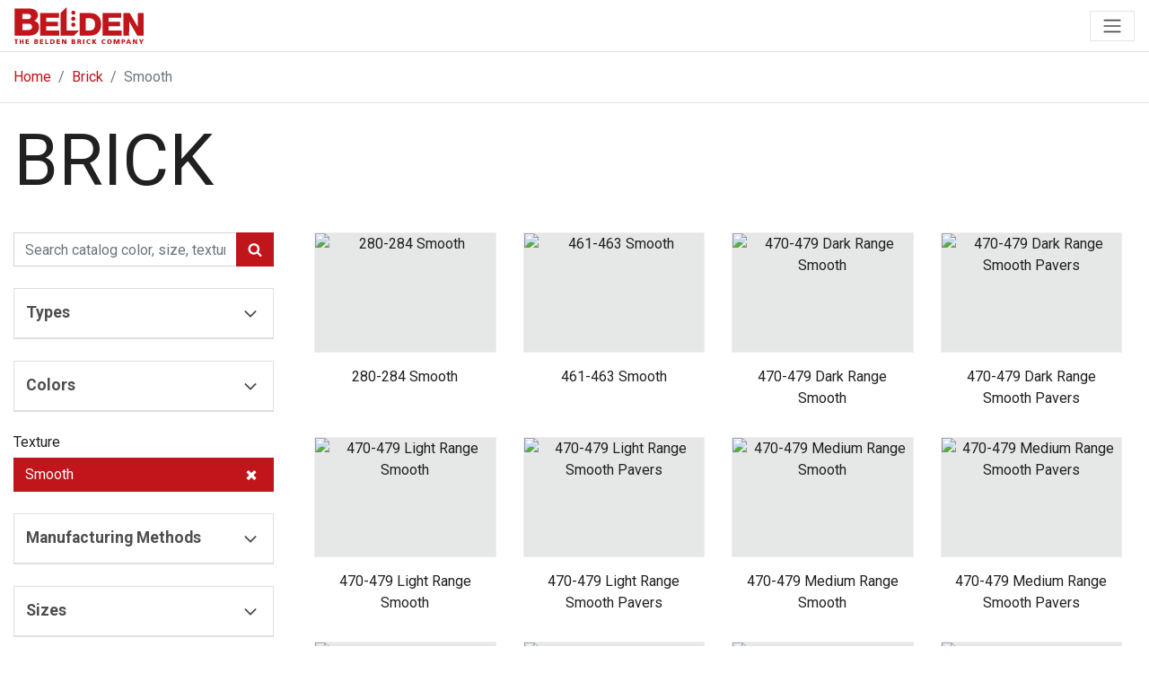

--- FILE ---
content_type: text/html; charset=utf-8
request_url: https://www.beldenbrick.com/brick/color/smooth
body_size: 24731
content:
<!DOCTYPE html><html><head><meta charSet="utf-8" data-next-head=""/><meta name="viewport" content="initial-scale=1.0, width=device-width" data-next-head=""/><title data-next-head="">The Belden Brick Company | Smooth Brick</title><meta name="description" content="Belden Brick offers a large inventory of high quality smooth brick. View brick photos, sizes, technical data and more at BeldenBrick.com." data-next-head=""/><meta name="keywords" content="belden brick company, brick manufacturers, brick industry, smooth brick, bricks" data-next-head=""/><meta property="og:title" content="The Belden Brick Company | Smooth Brick" data-next-head=""/><meta property="og:type" content="website" data-next-head=""/><meta property="og:description" content="Belden Brick offers a large inventory of high quality smooth brick. View brick photos, sizes, technical data and more at BeldenBrick.com." data-next-head=""/><meta property="og:image" content="https://www.beldenbrick.com/images/bb-logo.png" data-next-head=""/><meta property="og:url" content="https://www.beldenbrick.com/brick/color/smooth" data-next-head=""/><meta name="twitter:card" content="summary_large_image" data-next-head=""/><meta property="og:site_name" content="The Belden Brick Company" data-next-head=""/><meta name="twitter:site" content="@beldenbrickco" data-next-head=""/><link rel="apple-touch-icon" sizes="180x180" href="/app-icon.png" data-next-head=""/><link rel="mask-icon" color="#FFFFFF" href="/app-icon.png" data-next-head=""/><meta name="apple-mobile-web-app-title" content="Brick Central" data-next-head=""/><meta name="application-name" content="Brick Central" data-next-head=""/><meta name="msapplication-TileColor" content="#FFFFFF" data-next-head=""/><meta name="theme-color" content="#FFFFFF" data-next-head=""/><link rel="preload" href="/_next/static/chunks/19aad566a9d588c1.css" as="style"/><link rel="preload" href="/_next/static/chunks/f26ab7d1c25e255b.css" as="style"/><link rel="stylesheet" href="https://fonts.googleapis.com/css2?family=Roboto:wght@400;700&amp;display=swap" data-next-head=""/><link rel="stylesheet" href="/_next/static/chunks/19aad566a9d588c1.css" data-n-g=""/><link rel="stylesheet" href="/_next/static/chunks/f26ab7d1c25e255b.css" data-n-p=""/><noscript data-n-css=""></noscript><script defer="" noModule="" src="/_next/static/chunks/a6dad97d9634a72d.js"></script><script src="/_next/static/chunks/f4240a630f917b5c.js" defer=""></script><script src="/_next/static/chunks/483303b32be67961.js" defer=""></script><script src="/_next/static/chunks/062fbd9310a8876b.js" defer=""></script><script src="/_next/static/chunks/turbopack-c502e315136bf0dd.js" defer=""></script><script src="/_next/static/chunks/6e60085fa8014c81.js" defer=""></script><script src="/_next/static/chunks/f10786d2be8fd116.js" defer=""></script><script src="/_next/static/chunks/ef973cfbe42f66c3.js" defer=""></script><script src="/_next/static/chunks/turbopack-8e1ffd2d0323515b.js" defer=""></script><script src="/_next/static/Nk3f3JKvGubKpAEqtxp5k/_ssgManifest.js" defer=""></script><script src="/_next/static/Nk3f3JKvGubKpAEqtxp5k/_buildManifest.js" defer=""></script></head><body><link rel="preload" as="image" href="https://live.staticflickr.com/65535/50186080172_5bbc753e2e_m.jpg"/><link rel="preload" as="image" href="https://live.staticflickr.com/65535/50198536143_ba7578882f_m.jpg"/><link rel="preload" as="image" href="https://live.staticflickr.com/65535/53831145475_51a638e9cc_m.jpg"/><link rel="preload" as="image" href="https://live.staticflickr.com/65535/51412713832_889f382b82_m.jpg"/><link rel="preload" as="image" href="https://live.staticflickr.com/65535/50198541013_bd6152cd75_m.jpg"/><link rel="preload" as="image" href="https://live.staticflickr.com/65535/51414443925_ecca78ef31_m.jpg"/><link rel="preload" as="image" href="https://live.staticflickr.com/65535/50198540838_84614ba94d_m.jpg"/><link rel="preload" as="image" href="https://live.staticflickr.com/65535/51413726833_8dd3e69e3e_m.jpg"/><link rel="preload" as="image" href="https://live.staticflickr.com/65535/50199266908_55d5b9b1dc_m.jpg"/><link rel="preload" as="image" href="https://live.staticflickr.com/65535/50199294038_2f4d6effba_m.jpg"/><script async="" src="https://www.googletagmanager.com/gtag/js?id=G-BYDPLDMPQR"></script><script type="text/javascript" id="hs-script-loader" async="" defer="" src="//js.hs-scripts.com/20887526.js"></script><link rel="preload" as="image" href="https://live.staticflickr.com/65535/50199301498_b69ca82388_m.jpg"/><link rel="preload" as="image" href="https://live.staticflickr.com/65535/51132515410_2f3b070b52_m.jpg"/><div id="__next"><div><!--$?--><template id="B:0"></template><!--/$--><div class="bb-breadcrumb border-bottom Print-module__K4ZW0a__noPrint"><div class="container pt-3"><ol class="breadcrumb"><li class="breadcrumb-item"><a href="/">Home</a></li><li class="breadcrumb-item"><a href="/brick">Brick</a></li><li class="breadcrumb-item active" aria-current="page">Smooth<!-- --> </li></ol></div></div><div class="container py-3"><div class="d-flex justify-content-between"><h1 style="width:100%"> Brick</h1><button class="btn btn-text bb-sub-nav" type="button" data-toggle="collapse" data-target="#bb-sub-nav" aria-expanded="false" aria-controls="bb-sub-nav"><svg class="bb-icon-filter" xmlns="http://www.w3.org/2000/svg" style="width:1rem;height:1rem;vertical-align:text-top" viewBox="0 0 1792 1792"><path d="M1595 295q17 41-14 70l-493 493v742q0 42-39 59-13 5-25 5-27 0-45-19l-256-256q-19-19-19-45v-486l-493-493q-31-29-14-70 17-39 59-39h1280q42 0 59 39z"></path></svg> Filter </button></div><div class="row mt-4"><div class="col-lg-3"><div class="collapse" id="bb-sub-nav"><form id="searchBricks" name="catalog-search-catalog" class="" action="" method="get"><div class="input-group mb-4"><input type="text" class="form-control" id="searchBricksInput" placeholder="Search catalog color, size, texture…" aria-label="search bricks" aria-describedby="searchBricks" required="" name="search" value=""/><div class="input-group-append"><button class="d-flex justify-content-center align-items-center btn btn-primary" type="submit"><svg class="bb-icon-search" viewBox="0 0 1792 1792"><path fill="#fff" d="M1216 832q0-185-131.5-316.5t-316.5-131.5-316.5 131.5-131.5 316.5 131.5 316.5 316.5 131.5 316.5-131.5 131.5-316.5zm512 832q0 52-38 90t-90 38q-54 0-90-38l-343-342q-179 124-399 124-143 0-273.5-55.5t-225-150-150-225-55.5-273.5 55.5-273.5 150-225 225-150 273.5-55.5 273.5 55.5 225 150 150 225 55.5 273.5q0 220-124 399l343 343q37 37 37 90z"></path></svg></button></div></div></form><div class="card mb-4 bb-product-facet"><div class="card-header"><h2 class="mb-0"><button class="btn btn-link collapsed" type="button" data-toggle="collapse" data-target="#Types" aria-expanded="true" aria-controls="Types">Types <svg class="bb-icon-angle-up bb-lg-icon float-right mt-1" xmlns="http://www.w3.org/2000/svg" viewBox="0 0 1792 1792"><path d="M1395 1184q0 13-10 23l-50 50q-10 10-23 10t-23-10l-393-393-393 393q-10 10-23 10t-23-10l-50-50q-10-10-10-23t10-23l466-466q10-10 23-10t23 10l466 466q10 10 10 23z"></path></svg></button></h2></div><div id="Types" class="collapse" aria-labelledby="headingOne" data-parent=""><div class="list-group list-group-flush"><a class="list-group-item list-group-item-action" href="/brick/brick-colors/color/smooth">Face</a><a class="list-group-item list-group-item-action" href="/brick/thin-brick-colors/color/smooth">Thin</a><a class="list-group-item list-group-item-action" href="/brick/oversized-brick-colors/color/smooth">Oversized</a><a class="list-group-item list-group-item-action" href="/brick/structural-brick-colors/color/smooth">Structural</a><a class="list-group-item list-group-item-action" href="/brick/brick-paver-colors/color/smooth">Pavers</a></div></div></div><div class="card mb-4 bb-product-facet"><div class="card-header"><h2 class="mb-0"><button class="btn btn-link collapsed" type="button" data-toggle="collapse" data-target="#Colors" aria-expanded="true" aria-controls="Colors">Colors <svg class="bb-icon-angle-up bb-lg-icon float-right mt-1" xmlns="http://www.w3.org/2000/svg" viewBox="0 0 1792 1792"><path d="M1395 1184q0 13-10 23l-50 50q-10 10-23 10t-23-10l-393-393-393 393q-10 10-23 10t-23-10l-50-50q-10-10-10-23t10-23l466-466q10-10 23-10t23 10l466 466q10 10 10 23z"></path></svg></button></h2></div><div id="Colors" class="collapse" aria-labelledby="" data-parent=""><div class="list-group list-group-flush"><a class="list-group-item list-group-item-action bb-color-option bb-color-black" href="/brick/black/smooth">Black</a><a class="list-group-item list-group-item-action bb-color-option bb-color-blue" href="/brick/blue/smooth">Blue</a><a class="list-group-item list-group-item-action bb-color-option bb-color-brown" href="/brick/brown/smooth">Brown</a><a class="list-group-item list-group-item-action bb-color-option bb-color-buff" href="/brick/buff/smooth">Buff</a><a class="list-group-item list-group-item-action bb-color-option bb-color-cream" href="/brick/cream/smooth">Cream</a><a class="list-group-item list-group-item-action bb-color-option bb-color-gray" href="/brick/gray/smooth">Gray</a><a class="list-group-item list-group-item-action bb-color-option bb-color-green" href="/brick/green/smooth">Green</a><a class="list-group-item list-group-item-action bb-color-option bb-color-orange" href="/brick/orange/smooth">Orange</a><a class="list-group-item list-group-item-action bb-color-option bb-color-pink" href="/brick/pink/smooth">Pink</a><a class="list-group-item list-group-item-action bb-color-option bb-color-purple" href="/brick/purple/smooth">Purple</a><a class="list-group-item list-group-item-action bb-color-option bb-color-red" href="/brick/red/smooth">Red</a><a class="list-group-item list-group-item-action bb-color-option bb-color-white" href="/brick/white/smooth">White</a><a class="list-group-item list-group-item-action bb-color-option bb-color-yellow" href="/brick/yellow/smooth">Yellow</a></div></div></div><div class="mb-4"><h6>Texture</h6><a class="btn btn-primary btn-block text-left" href="/brick">Smooth<!-- --> <svg class="bb-icon-close bb-lg-icon float-right py-1" xmlns="http://www.w3.org/2000/svg" viewBox="0 0 1792 1792"><path d="M1490 1322q0 40-28 68l-136 136q-28 28-68 28t-68-28l-294-294-294 294q-28 28-68 28t-68-28l-136-136q-28-28-28-68t28-68l294-294-294-294q-28-28-28-68t28-68l136-136q28-28 68-28t68 28l294 294 294-294q28-28 68-28t68 28l136 136q28 28 28 68t-28 68l-294 294 294 294q28 28 28 68z" fill="#fff"></path></svg></a></div><div class="card mb-4 bb-product-facet"><div class="card-header"><h2 class="mb-0"><button class="btn btn-link collapsed" type="button" data-toggle="collapse" data-target="#ManufacturingMethods" aria-expanded="true" aria-controls="ManufacturingMethods">Manufacturing Methods <svg class="bb-icon-angle-up bb-lg-icon float-right mt-1" xmlns="http://www.w3.org/2000/svg" viewBox="0 0 1792 1792"><path d="M1395 1184q0 13-10 23l-50 50q-10 10-23 10t-23-10l-393-393-393 393q-10 10-23 10t-23-10l-50-50q-10-10-10-23t10-23l466-466q10-10 23-10t23 10l466 466q10 10 10 23z"></path></svg></button></h2></div><div id="ManufacturingMethods" class="collapse" aria-labelledby="" data-parent=""><div class="list-group list-group-flush"><a class="list-group-item list-group-item-action" href="/brick/color/smooth/extruded">Extruded</a></div></div></div><div class="card mb-4 bb-product-facet"><div class="card-header"><h2 class="mb-0"><button class="btn btn-link collapsed" type="button" data-toggle="collapse" data-target="#Sizes" aria-expanded="true" aria-controls="Sizes">Sizes <svg class="bb-icon-angle-up bb-lg-icon float-right mt-1" xmlns="http://www.w3.org/2000/svg" viewBox="0 0 1792 1792"><path d="M1395 1184q0 13-10 23l-50 50q-10 10-23 10t-23-10l-393-393-393 393q-10 10-23 10t-23-10l-50-50q-10-10-10-23t10-23l466-466q10-10 23-10t23 10l466 466q10 10 10 23z"></path></svg></button></h2></div><div id="Sizes" class="collapse" aria-labelledby="" data-parent=""><div class="list-group list-group-flush"><a class="list-group-item list-group-item-action" href="/brick/color/smooth/mm/6%22_thru-wall_monarch">6&quot; Thru-Wall Monarch</a><a class="list-group-item list-group-item-action" href="/brick/color/smooth/mm/8%22_thru-wall_monarch">8&quot; Thru-Wall Monarch</a><a class="list-group-item list-group-item-action" href="/brick/color/smooth/mm/ambassador">Ambassador</a><a class="list-group-item list-group-item-action" href="/brick/color/smooth/mm/economo_modular">Economo Modular</a><a class="list-group-item list-group-item-action" href="/brick/color/smooth/mm/economo_modular_3~4_back_surface_texture">Economo Modular 3/4 Back Surface Texture</a><a class="list-group-item list-group-item-action" href="/brick/color/smooth/mm/economo_modular_5~8_flat_back">Economo Modular 5/8 Flat Back</a><a class="list-group-item list-group-item-action" href="/brick/color/smooth/mm/modular">Modular</a><a class="list-group-item list-group-item-action" href="/brick/color/smooth/mm/modular_3~4_back_surface_texture">Modular 3/4 Back Surface Texture</a><a class="list-group-item list-group-item-action" href="/brick/color/smooth/mm/modular_3~4_flat_back">Modular 3/4 Flat Back</a><a class="list-group-item list-group-item-action" href="/brick/color/smooth/mm/modular_5~8_flat_back">Modular 5/8 Flat Back</a><a class="list-group-item list-group-item-action" href="/brick/color/smooth/mm/modular_9~16_90_deg_corner">Modular 9/16 90 Deg Corner</a><a class="list-group-item list-group-item-action" href="/brick/color/smooth/mm/modular_9~16_back_surface_texture">Modular 9/16 Back Surface Texture</a><a class="list-group-item list-group-item-action" href="/brick/color/smooth/mm/modular_paver">Modular Paver</a><a class="list-group-item list-group-item-action" href="/brick/color/smooth/mm/monarch">Monarch</a><a class="list-group-item list-group-item-action" href="/brick/color/smooth/mm/norman">Norman</a><a class="list-group-item list-group-item-action" href="/brick/color/smooth/mm/norman_3~4_back_surface_texture">Norman 3/4 Back Surface Texture</a><a class="list-group-item list-group-item-action" href="/brick/color/smooth/mm/norman_5~8_flat_back">Norman 5/8 Flat Back</a><a class="list-group-item list-group-item-action" href="/brick/color/smooth/mm/norman_9~16_back_surface_texture">Norman 9/16 Back Surface Texture</a><a class="list-group-item list-group-item-action" href="/brick/color/smooth/mm/roman">Roman</a><a class="list-group-item list-group-item-action" href="/brick/color/smooth/mm/roman_16">Roman 16</a><a class="list-group-item list-group-item-action" href="/brick/color/smooth/mm/roman_21">Roman 21</a><a class="list-group-item list-group-item-action" href="/brick/color/smooth/mm/split_paver">Split Paver</a><a class="list-group-item list-group-item-action" href="/brick/color/smooth/mm/standard">Standard</a><a class="list-group-item list-group-item-action" href="/brick/color/smooth/mm/standard_paver">Standard Paver</a><a class="list-group-item list-group-item-action" href="/brick/color/smooth/mm/utility">Utility</a><a class="list-group-item list-group-item-action" href="/brick/color/smooth/mm/utility_3~4_back_surface_texture">Utility 3/4 Back Surface Texture</a><a class="list-group-item list-group-item-action" href="/brick/color/smooth/mm/utility_5~8_flat_back">Utility 5/8 Flat Back</a></div></div></div><div class="card mb-4 bb-product-facet"><div class="card-header"><h2 class="mb-0"><button class="btn btn-link collapsed" type="button" data-toggle="collapse" data-target="#Series" aria-expanded="true" aria-controls="Series">Series <svg class="bb-icon-angle-up bb-lg-icon float-right mt-1" xmlns="http://www.w3.org/2000/svg" viewBox="0 0 1792 1792"><path d="M1395 1184q0 13-10 23l-50 50q-10 10-23 10t-23-10l-393-393-393 393q-10 10-23 10t-23-10l-50-50q-10-10-10-23t10-23l466-466q10-10 23-10t23 10l466 466q10 10 10 23z"></path></svg></button></h2></div><div id="Series" class="collapse" aria-labelledby="" data-parent=""><div class="list-group list-group-flush"><a class="list-group-item list-group-item-action" href="/brick/color/smooth/mm/size/beehive">Beehive</a><a class="list-group-item list-group-item-action" href="/brick/color/smooth/mm/size/mora_cer%C3%A1micas">Mora Cerámicas</a><a class="list-group-item list-group-item-action" href="/brick/color/smooth/mm/size/spectrum">Spectrum</a></div></div></div><div class="card mb-4 bb-product-facet"><div class="card-header"><h2 class="mb-0"><button class="btn btn-link collapsed" type="button" data-toggle="collapse" data-target="#Coatings" aria-expanded="true" aria-controls="Coatings">Coatings <small>(Face)</small> <svg class="bb-icon-angle-up bb-lg-icon float-right mt-1" xmlns="http://www.w3.org/2000/svg" viewBox="0 0 1792 1792"><path d="M1395 1184q0 13-10 23l-50 50q-10 10-23 10t-23-10l-393-393-393 393q-10 10-23 10t-23-10l-50-50q-10-10-10-23t10-23l466-466q10-10 23-10t23 10l466 466q10 10 10 23z"></path></svg></button></h2></div><div id="Coatings" class="collapse" aria-labelledby="" data-parent=""><div class="list-group list-group-flush"><a class="list-group-item list-group-item-action" href="/brick/brick-colors/color/smooth/mm/size/series/ceramic_based_colorant">Ceramic Based Colorant</a><a class="list-group-item list-group-item-action" href="/brick/brick-colors/color/smooth/mm/size/series/clay_coated">Clay Coated</a><a class="list-group-item list-group-item-action" href="/brick/brick-colors/color/smooth/mm/size/series/glazed">Glazed</a></div></div></div></div></div><div class="col-12 col-lg-9"><div class="bb-product-list-area"><div class="bb-product-item mb-3 col-6 col-md-3 col-lg-3"><div class="bb-product-img-wrap"><span style="box-sizing:border-box;display:inline-block;overflow:hidden;width:initial;height:initial;background:none;opacity:1;border:0;margin:0;padding:0;position:relative;max-width:100%"><span style="box-sizing:border-box;display:block;width:initial;height:initial;background:none;opacity:1;border:0;margin:0;padding:0;max-width:100%"><img style="display:block;max-width:100%;width:initial;height:initial;background:none;opacity:1;border:0;margin:0;padding:0" alt="" aria-hidden="true" src="data:image/svg+xml,%3csvg%20xmlns=%27http://www.w3.org/2000/svg%27%20version=%271.1%27%20width=%27640%27%20height=%27421%27/%3e"/></span><img alt="280-284 Smooth" src="https://live.staticflickr.com/65535/50186080172_5bbc753e2e_m.jpg" decoding="async" data-nimg="intrinsic" class="bb-img bb-product-image" style="position:absolute;top:0;left:0;bottom:0;right:0;box-sizing:border-box;padding:0;border:none;margin:auto;display:block;width:0;height:0;min-width:100%;max-width:100%;min-height:100%;max-height:100%"/></span></div><h6 class="mt-2"><a class="btn btn-text d-block stretched-link bb-loader-link" href="/brick/brick-colors/color/smooth/mm/size/series/finish/280-284_smooth">280-284 Smooth<!-- --> </a></h6></div><div class="bb-product-item mb-3 col-6 col-md-3 col-lg-3"><div class="bb-product-img-wrap"><span style="box-sizing:border-box;display:inline-block;overflow:hidden;width:initial;height:initial;background:none;opacity:1;border:0;margin:0;padding:0;position:relative;max-width:100%"><span style="box-sizing:border-box;display:block;width:initial;height:initial;background:none;opacity:1;border:0;margin:0;padding:0;max-width:100%"><img style="display:block;max-width:100%;width:initial;height:initial;background:none;opacity:1;border:0;margin:0;padding:0" alt="" aria-hidden="true" src="data:image/svg+xml,%3csvg%20xmlns=%27http://www.w3.org/2000/svg%27%20version=%271.1%27%20width=%27640%27%20height=%27421%27/%3e"/></span><img alt="461-463 Smooth" src="https://live.staticflickr.com/65535/50198536143_ba7578882f_m.jpg" decoding="async" data-nimg="intrinsic" class="bb-img bb-product-image" style="position:absolute;top:0;left:0;bottom:0;right:0;box-sizing:border-box;padding:0;border:none;margin:auto;display:block;width:0;height:0;min-width:100%;max-width:100%;min-height:100%;max-height:100%"/></span></div><h6 class="mt-2"><a class="btn btn-text d-block stretched-link bb-loader-link" href="/brick/brick-colors/color/smooth/mm/size/series/finish/461-463_smooth">461-463 Smooth<!-- --> </a></h6></div><div class="bb-product-item mb-3 col-6 col-md-3 col-lg-3"><div class="bb-product-img-wrap"><span style="box-sizing:border-box;display:inline-block;overflow:hidden;width:initial;height:initial;background:none;opacity:1;border:0;margin:0;padding:0;position:relative;max-width:100%"><span style="box-sizing:border-box;display:block;width:initial;height:initial;background:none;opacity:1;border:0;margin:0;padding:0;max-width:100%"><img style="display:block;max-width:100%;width:initial;height:initial;background:none;opacity:1;border:0;margin:0;padding:0" alt="" aria-hidden="true" src="data:image/svg+xml,%3csvg%20xmlns=%27http://www.w3.org/2000/svg%27%20version=%271.1%27%20width=%27640%27%20height=%27421%27/%3e"/></span><img alt="470-479 Dark Range Smooth" src="https://live.staticflickr.com/65535/53831145475_51a638e9cc_m.jpg" decoding="async" data-nimg="intrinsic" class="bb-img bb-product-image" style="position:absolute;top:0;left:0;bottom:0;right:0;box-sizing:border-box;padding:0;border:none;margin:auto;display:block;width:0;height:0;min-width:100%;max-width:100%;min-height:100%;max-height:100%"/></span></div><h6 class="mt-2"><a class="btn btn-text d-block stretched-link bb-loader-link" href="/brick/brick-colors/color/smooth/mm/size/series/finish/470-479_dark_range_smooth">470-479 Dark Range Smooth<!-- --> </a></h6></div><div class="bb-product-item mb-3 col-6 col-md-3 col-lg-3"><div class="bb-product-img-wrap"><span style="box-sizing:border-box;display:inline-block;overflow:hidden;width:initial;height:initial;background:none;opacity:1;border:0;margin:0;padding:0;position:relative;max-width:100%"><span style="box-sizing:border-box;display:block;width:initial;height:initial;background:none;opacity:1;border:0;margin:0;padding:0;max-width:100%"><img style="display:block;max-width:100%;width:initial;height:initial;background:none;opacity:1;border:0;margin:0;padding:0" alt="" aria-hidden="true" src="data:image/svg+xml,%3csvg%20xmlns=%27http://www.w3.org/2000/svg%27%20version=%271.1%27%20width=%27640%27%20height=%27421%27/%3e"/></span><img alt="470-479 Dark Range Smooth Pavers" src="https://live.staticflickr.com/65535/51412713832_889f382b82_m.jpg" decoding="async" data-nimg="intrinsic" class="bb-img bb-product-image" style="position:absolute;top:0;left:0;bottom:0;right:0;box-sizing:border-box;padding:0;border:none;margin:auto;display:block;width:0;height:0;min-width:100%;max-width:100%;min-height:100%;max-height:100%"/></span></div><h6 class="mt-2"><a class="btn btn-text d-block stretched-link bb-loader-link" href="/brick/brick-paver-colors/color/smooth/mm/size/series/470-479_dark_range_smooth_pavers">470-479 Dark Range Smooth Pavers<!-- --> </a></h6></div><div class="bb-product-item mb-3 col-6 col-md-3 col-lg-3"><div class="bb-product-img-wrap"><span style="box-sizing:border-box;display:inline-block;overflow:hidden;width:initial;height:initial;background:none;opacity:1;border:0;margin:0;padding:0;position:relative;max-width:100%"><span style="box-sizing:border-box;display:block;width:initial;height:initial;background:none;opacity:1;border:0;margin:0;padding:0;max-width:100%"><img style="display:block;max-width:100%;width:initial;height:initial;background:none;opacity:1;border:0;margin:0;padding:0" alt="" aria-hidden="true" src="data:image/svg+xml,%3csvg%20xmlns=%27http://www.w3.org/2000/svg%27%20version=%271.1%27%20width=%27640%27%20height=%27421%27/%3e"/></span><img alt="470-479 Light Range Smooth" src="https://live.staticflickr.com/65535/50198541013_bd6152cd75_m.jpg" decoding="async" data-nimg="intrinsic" class="bb-img bb-product-image" style="position:absolute;top:0;left:0;bottom:0;right:0;box-sizing:border-box;padding:0;border:none;margin:auto;display:block;width:0;height:0;min-width:100%;max-width:100%;min-height:100%;max-height:100%"/></span></div><h6 class="mt-2"><a class="btn btn-text d-block stretched-link bb-loader-link" href="/brick/brick-colors/color/smooth/mm/size/series/finish/470-479_light_range_smooth">470-479 Light Range Smooth<!-- --> </a></h6></div><div class="bb-product-item mb-3 col-6 col-md-3 col-lg-3"><div class="bb-product-img-wrap"><span style="box-sizing:border-box;display:inline-block;overflow:hidden;width:initial;height:initial;background:none;opacity:1;border:0;margin:0;padding:0;position:relative;max-width:100%"><span style="box-sizing:border-box;display:block;width:initial;height:initial;background:none;opacity:1;border:0;margin:0;padding:0;max-width:100%"><img style="display:block;max-width:100%;width:initial;height:initial;background:none;opacity:1;border:0;margin:0;padding:0" alt="" aria-hidden="true" src="data:image/svg+xml,%3csvg%20xmlns=%27http://www.w3.org/2000/svg%27%20version=%271.1%27%20width=%27640%27%20height=%27421%27/%3e"/></span><img alt="470-479 Light Range Smooth Pavers" src="https://live.staticflickr.com/65535/51414443925_ecca78ef31_m.jpg" decoding="async" data-nimg="intrinsic" class="bb-img bb-product-image" style="position:absolute;top:0;left:0;bottom:0;right:0;box-sizing:border-box;padding:0;border:none;margin:auto;display:block;width:0;height:0;min-width:100%;max-width:100%;min-height:100%;max-height:100%"/></span></div><h6 class="mt-2"><a class="btn btn-text d-block stretched-link bb-loader-link" href="/brick/brick-paver-colors/color/smooth/mm/size/series/470-479_light_range_smooth_pavers">470-479 Light Range Smooth Pavers<!-- --> </a></h6></div><div class="bb-product-item mb-3 col-6 col-md-3 col-lg-3"><div class="bb-product-img-wrap"><span style="box-sizing:border-box;display:inline-block;overflow:hidden;width:initial;height:initial;background:none;opacity:1;border:0;margin:0;padding:0;position:relative;max-width:100%"><span style="box-sizing:border-box;display:block;width:initial;height:initial;background:none;opacity:1;border:0;margin:0;padding:0;max-width:100%"><img style="display:block;max-width:100%;width:initial;height:initial;background:none;opacity:1;border:0;margin:0;padding:0" alt="" aria-hidden="true" src="data:image/svg+xml,%3csvg%20xmlns=%27http://www.w3.org/2000/svg%27%20version=%271.1%27%20width=%27640%27%20height=%27421%27/%3e"/></span><img alt="470-479 Medium Range Smooth" src="https://live.staticflickr.com/65535/50198540838_84614ba94d_m.jpg" decoding="async" data-nimg="intrinsic" class="bb-img bb-product-image" style="position:absolute;top:0;left:0;bottom:0;right:0;box-sizing:border-box;padding:0;border:none;margin:auto;display:block;width:0;height:0;min-width:100%;max-width:100%;min-height:100%;max-height:100%"/></span></div><h6 class="mt-2"><a class="btn btn-text d-block stretched-link bb-loader-link" href="/brick/brick-colors/color/smooth/mm/size/series/finish/470-479_medium_range_smooth">470-479 Medium Range Smooth<!-- --> </a></h6></div><div class="bb-product-item mb-3 col-6 col-md-3 col-lg-3"><div class="bb-product-img-wrap"><span style="box-sizing:border-box;display:inline-block;overflow:hidden;width:initial;height:initial;background:none;opacity:1;border:0;margin:0;padding:0;position:relative;max-width:100%"><span style="box-sizing:border-box;display:block;width:initial;height:initial;background:none;opacity:1;border:0;margin:0;padding:0;max-width:100%"><img style="display:block;max-width:100%;width:initial;height:initial;background:none;opacity:1;border:0;margin:0;padding:0" alt="" aria-hidden="true" src="data:image/svg+xml,%3csvg%20xmlns=%27http://www.w3.org/2000/svg%27%20version=%271.1%27%20width=%27640%27%20height=%27421%27/%3e"/></span><img alt="470-479 Medium Range Smooth Pavers" src="https://live.staticflickr.com/65535/51413726833_8dd3e69e3e_m.jpg" decoding="async" data-nimg="intrinsic" class="bb-img bb-product-image" style="position:absolute;top:0;left:0;bottom:0;right:0;box-sizing:border-box;padding:0;border:none;margin:auto;display:block;width:0;height:0;min-width:100%;max-width:100%;min-height:100%;max-height:100%"/></span></div><h6 class="mt-2"><a class="btn btn-text d-block stretched-link bb-loader-link" href="/brick/brick-paver-colors/color/smooth/mm/size/series/470-479_medium_range_smooth_pavers">470-479 Medium Range Smooth Pavers<!-- --> </a></h6></div><div class="bb-product-item mb-3 col-6 col-md-3 col-lg-3"><div class="bb-product-img-wrap"><span style="box-sizing:border-box;display:inline-block;overflow:hidden;width:initial;height:initial;background:none;opacity:1;border:0;margin:0;padding:0;position:relative;max-width:100%"><span style="box-sizing:border-box;display:block;width:initial;height:initial;background:none;opacity:1;border:0;margin:0;padding:0;max-width:100%"><img style="display:block;max-width:100%;width:initial;height:initial;background:none;opacity:1;border:0;margin:0;padding:0" alt="" aria-hidden="true" src="data:image/svg+xml,%3csvg%20xmlns=%27http://www.w3.org/2000/svg%27%20version=%271.1%27%20width=%27640%27%20height=%27421%27/%3e"/></span><img alt="481-483 Smooth" src="https://live.staticflickr.com/65535/50199266908_55d5b9b1dc_m.jpg" decoding="async" data-nimg="intrinsic" class="bb-img bb-product-image" style="position:absolute;top:0;left:0;bottom:0;right:0;box-sizing:border-box;padding:0;border:none;margin:auto;display:block;width:0;height:0;min-width:100%;max-width:100%;min-height:100%;max-height:100%"/></span></div><h6 class="mt-2"><a class="btn btn-text d-block stretched-link bb-loader-link" href="/brick/brick-colors/color/smooth/mm/size/series/finish/481-483_smooth">481-483 Smooth<!-- --> </a></h6></div><div class="bb-product-item mb-3 col-6 col-md-3 col-lg-3"><div class="bb-product-img-wrap"><span style="box-sizing:border-box;display:inline-block;overflow:hidden;width:initial;height:initial;background:none;opacity:1;border:0;margin:0;padding:0;position:relative;max-width:100%"><span style="box-sizing:border-box;display:block;width:initial;height:initial;background:none;opacity:1;border:0;margin:0;padding:0;max-width:100%"><img style="display:block;max-width:100%;width:initial;height:initial;background:none;opacity:1;border:0;margin:0;padding:0" alt="" aria-hidden="true" src="data:image/svg+xml,%3csvg%20xmlns=%27http://www.w3.org/2000/svg%27%20version=%271.1%27%20width=%27640%27%20height=%27421%27/%3e"/></span><img alt="503-505 Smooth" src="https://live.staticflickr.com/65535/50199294038_2f4d6effba_m.jpg" decoding="async" data-nimg="intrinsic" class="bb-img bb-product-image" style="position:absolute;top:0;left:0;bottom:0;right:0;box-sizing:border-box;padding:0;border:none;margin:auto;display:block;width:0;height:0;min-width:100%;max-width:100%;min-height:100%;max-height:100%"/></span></div><h6 class="mt-2"><a class="btn btn-text d-block stretched-link bb-loader-link" href="/brick/brick-colors/color/smooth/mm/size/series/finish/503-505_smooth">503-505 Smooth<!-- --> </a></h6></div><div class="bb-product-item mb-3 col-6 col-md-3 col-lg-3"><div class="bb-product-img-wrap"><span style="box-sizing:border-box;display:inline-block;overflow:hidden;width:initial;height:initial;background:none;opacity:1;border:0;margin:0;padding:0;position:relative;max-width:100%"><span style="box-sizing:border-box;display:block;width:initial;height:initial;background:none;opacity:1;border:0;margin:0;padding:0;max-width:100%"><img style="display:block;max-width:100%;width:initial;height:initial;background:none;opacity:1;border:0;margin:0;padding:0" alt="" aria-hidden="true" src="data:image/svg+xml,%3csvg%20xmlns=%27http://www.w3.org/2000/svg%27%20version=%271.1%27%20width=%27640%27%20height=%27421%27/%3e"/></span><img alt="661 Smooth" src="https://live.staticflickr.com/65535/50199301498_b69ca82388_m.jpg" decoding="async" data-nimg="intrinsic" class="bb-img bb-product-image" style="position:absolute;top:0;left:0;bottom:0;right:0;box-sizing:border-box;padding:0;border:none;margin:auto;display:block;width:0;height:0;min-width:100%;max-width:100%;min-height:100%;max-height:100%"/></span></div><h6 class="mt-2"><a class="btn btn-text d-block stretched-link bb-loader-link" href="/brick/brick-colors/color/smooth/mm/size/series/finish/661_smooth">661 Smooth<!-- --> </a></h6></div><div class="bb-product-item mb-3 col-6 col-md-3 col-lg-3"><div class="bb-product-img-wrap"><span style="box-sizing:border-box;display:inline-block;overflow:hidden;width:initial;height:initial;background:none;opacity:1;border:0;margin:0;padding:0;position:relative;max-width:100%"><span style="box-sizing:border-box;display:block;width:initial;height:initial;background:none;opacity:1;border:0;margin:0;padding:0;max-width:100%"><img style="display:block;max-width:100%;width:initial;height:initial;background:none;opacity:1;border:0;margin:0;padding:0" alt="" aria-hidden="true" src="data:image/svg+xml,%3csvg%20xmlns=%27http://www.w3.org/2000/svg%27%20version=%271.1%27%20width=%27640%27%20height=%27421%27/%3e"/></span><img alt="671 Smooth" src="https://live.staticflickr.com/65535/51132515410_2f3b070b52_m.jpg" decoding="async" data-nimg="intrinsic" class="bb-img bb-product-image" style="position:absolute;top:0;left:0;bottom:0;right:0;box-sizing:border-box;padding:0;border:none;margin:auto;display:block;width:0;height:0;min-width:100%;max-width:100%;min-height:100%;max-height:100%"/></span></div><h6 class="mt-2"><a class="btn btn-text d-block stretched-link bb-loader-link" href="/brick/brick-colors/color/smooth/mm/size/series/finish/671_smooth">671 Smooth<!-- --> </a></h6></div><div class="bb-product-item mb-3 col-6 col-md-3 col-lg-3"><div class="bb-product-img-wrap"><span style="box-sizing:border-box;display:inline-block;overflow:hidden;width:initial;height:initial;background:none;opacity:1;border:0;margin:0;padding:0;position:relative;max-width:100%"><span style="box-sizing:border-box;display:block;width:initial;height:initial;background:none;opacity:1;border:0;margin:0;padding:0;max-width:100%"><img style="display:block;max-width:100%;width:initial;height:initial;background:none;opacity:1;border:0;margin:0;padding:0" alt="" aria-hidden="true" src="data:image/svg+xml,%3csvg%20xmlns=%27http://www.w3.org/2000/svg%27%20version=%271.1%27%20width=%27640%27%20height=%27421%27/%3e"/></span><img alt="691-693 Smooth" src="[data-uri]" decoding="async" data-nimg="intrinsic" class="bb-img bb-product-image" style="position:absolute;top:0;left:0;bottom:0;right:0;box-sizing:border-box;padding:0;border:none;margin:auto;display:block;width:0;height:0;min-width:100%;max-width:100%;min-height:100%;max-height:100%"/><noscript><img alt="691-693 Smooth" loading="lazy" decoding="async" data-nimg="intrinsic" style="position:absolute;top:0;left:0;bottom:0;right:0;box-sizing:border-box;padding:0;border:none;margin:auto;display:block;width:0;height:0;min-width:100%;max-width:100%;min-height:100%;max-height:100%" class="bb-img bb-product-image" src="https://live.staticflickr.com/65535/51128761435_0b2014c224_m.jpg"/></noscript></span></div><h6 class="mt-2"><a class="btn btn-text d-block stretched-link bb-loader-link" href="/brick/brick-colors/color/smooth/mm/size/series/finish/691-693_smooth">691-693 Smooth<!-- --> </a></h6></div><div class="bb-product-item mb-3 col-6 col-md-3 col-lg-3"><div class="bb-product-img-wrap"><span style="box-sizing:border-box;display:inline-block;overflow:hidden;width:initial;height:initial;background:none;opacity:1;border:0;margin:0;padding:0;position:relative;max-width:100%"><span style="box-sizing:border-box;display:block;width:initial;height:initial;background:none;opacity:1;border:0;margin:0;padding:0;max-width:100%"><img style="display:block;max-width:100%;width:initial;height:initial;background:none;opacity:1;border:0;margin:0;padding:0" alt="" aria-hidden="true" src="data:image/svg+xml,%3csvg%20xmlns=%27http://www.w3.org/2000/svg%27%20version=%271.1%27%20width=%27640%27%20height=%27421%27/%3e"/></span><img alt="8601 Dark Smooth" src="[data-uri]" decoding="async" data-nimg="intrinsic" class="bb-img bb-product-image" style="position:absolute;top:0;left:0;bottom:0;right:0;box-sizing:border-box;padding:0;border:none;margin:auto;display:block;width:0;height:0;min-width:100%;max-width:100%;min-height:100%;max-height:100%"/><noscript><img alt="8601 Dark Smooth" loading="lazy" decoding="async" data-nimg="intrinsic" style="position:absolute;top:0;left:0;bottom:0;right:0;box-sizing:border-box;padding:0;border:none;margin:auto;display:block;width:0;height:0;min-width:100%;max-width:100%;min-height:100%;max-height:100%" class="bb-img bb-product-image" src="https://live.staticflickr.com/65535/50210522928_8405628104_m.jpg"/></noscript></span></div><h6 class="mt-2"><a class="btn btn-text d-block stretched-link bb-loader-link" href="/brick/brick-colors/color/smooth/mm/size/series/finish/8601_dark_smooth">8601 Dark Smooth<!-- --> </a></h6></div><div class="bb-product-item mb-3 col-6 col-md-3 col-lg-3"><div class="bb-product-img-wrap"><span style="box-sizing:border-box;display:inline-block;overflow:hidden;width:initial;height:initial;background:none;opacity:1;border:0;margin:0;padding:0;position:relative;max-width:100%"><span style="box-sizing:border-box;display:block;width:initial;height:initial;background:none;opacity:1;border:0;margin:0;padding:0;max-width:100%"><img style="display:block;max-width:100%;width:initial;height:initial;background:none;opacity:1;border:0;margin:0;padding:0" alt="" aria-hidden="true" src="data:image/svg+xml,%3csvg%20xmlns=%27http://www.w3.org/2000/svg%27%20version=%271.1%27%20width=%27640%27%20height=%27421%27/%3e"/></span><img alt="Anchor Gray Smooth" src="[data-uri]" decoding="async" data-nimg="intrinsic" class="bb-img bb-product-image" style="position:absolute;top:0;left:0;bottom:0;right:0;box-sizing:border-box;padding:0;border:none;margin:auto;display:block;width:0;height:0;min-width:100%;max-width:100%;min-height:100%;max-height:100%"/><noscript><img alt="Anchor Gray Smooth" loading="lazy" decoding="async" data-nimg="intrinsic" style="position:absolute;top:0;left:0;bottom:0;right:0;box-sizing:border-box;padding:0;border:none;margin:auto;display:block;width:0;height:0;min-width:100%;max-width:100%;min-height:100%;max-height:100%" class="bb-img bb-product-image" src="https://live.staticflickr.com/65535/51130728037_0c36c214c5_m.jpg"/></noscript></span></div><h6 class="mt-2"><a class="btn btn-text d-block stretched-link bb-loader-link" href="/brick/brick-colors/color/smooth/mm/size/series/finish/anchor_gray_smooth">Anchor Gray Smooth<!-- --> </a></h6></div><div class="bb-product-item mb-3 col-6 col-md-3 col-lg-3"><div class="bb-product-img-wrap"><span style="box-sizing:border-box;display:inline-block;overflow:hidden;width:initial;height:initial;background:none;opacity:1;border:0;margin:0;padding:0;position:relative;max-width:100%"><span style="box-sizing:border-box;display:block;width:initial;height:initial;background:none;opacity:1;border:0;margin:0;padding:0;max-width:100%"><img style="display:block;max-width:100%;width:initial;height:initial;background:none;opacity:1;border:0;margin:0;padding:0" alt="" aria-hidden="true" src="data:image/svg+xml,%3csvg%20xmlns=%27http://www.w3.org/2000/svg%27%20version=%271.1%27%20width=%27640%27%20height=%27421%27/%3e"/></span><img alt="Ashberry Smooth" src="[data-uri]" decoding="async" data-nimg="intrinsic" class="bb-img bb-product-image" style="position:absolute;top:0;left:0;bottom:0;right:0;box-sizing:border-box;padding:0;border:none;margin:auto;display:block;width:0;height:0;min-width:100%;max-width:100%;min-height:100%;max-height:100%"/><noscript><img alt="Ashberry Smooth" loading="lazy" decoding="async" data-nimg="intrinsic" style="position:absolute;top:0;left:0;bottom:0;right:0;box-sizing:border-box;padding:0;border:none;margin:auto;display:block;width:0;height:0;min-width:100%;max-width:100%;min-height:100%;max-height:100%" class="bb-img bb-product-image" src="https://live.staticflickr.com/65535/50211357467_49e3d6e3d9_m.jpg"/></noscript></span></div><h6 class="mt-2"><a class="btn btn-text d-block stretched-link bb-loader-link" href="/brick/brick-colors/color/smooth/mm/size/series/finish/ashberry_smooth">Ashberry Smooth<!-- --> </a></h6></div><div class="bb-product-item mb-3 col-6 col-md-3 col-lg-3"><div class="bb-product-img-wrap"><span style="box-sizing:border-box;display:inline-block;overflow:hidden;width:initial;height:initial;background:none;opacity:1;border:0;margin:0;padding:0;position:relative;max-width:100%"><span style="box-sizing:border-box;display:block;width:initial;height:initial;background:none;opacity:1;border:0;margin:0;padding:0;max-width:100%"><img style="display:block;max-width:100%;width:initial;height:initial;background:none;opacity:1;border:0;margin:0;padding:0" alt="" aria-hidden="true" src="data:image/svg+xml,%3csvg%20xmlns=%27http://www.w3.org/2000/svg%27%20version=%271.1%27%20width=%27640%27%20height=%27421%27/%3e"/></span><img alt="Bay Harbor Full Range Smooth" src="[data-uri]" decoding="async" data-nimg="intrinsic" class="bb-img bb-product-image" style="position:absolute;top:0;left:0;bottom:0;right:0;box-sizing:border-box;padding:0;border:none;margin:auto;display:block;width:0;height:0;min-width:100%;max-width:100%;min-height:100%;max-height:100%"/><noscript><img alt="Bay Harbor Full Range Smooth" loading="lazy" decoding="async" data-nimg="intrinsic" style="position:absolute;top:0;left:0;bottom:0;right:0;box-sizing:border-box;padding:0;border:none;margin:auto;display:block;width:0;height:0;min-width:100%;max-width:100%;min-height:100%;max-height:100%" class="bb-img bb-product-image" src="https://live.staticflickr.com/65535/51337905147_1ab608e58d_m.jpg"/></noscript></span></div><h6 class="mt-2"><a class="btn btn-text d-block stretched-link bb-loader-link" href="/brick/brick-colors/color/smooth/mm/size/series/finish/bay_harbor_full_range_smooth">Bay Harbor Full Range Smooth<!-- --> </a></h6></div><div class="bb-product-item mb-3 col-6 col-md-3 col-lg-3"><div class="bb-product-img-wrap"><span style="box-sizing:border-box;display:inline-block;overflow:hidden;width:initial;height:initial;background:none;opacity:1;border:0;margin:0;padding:0;position:relative;max-width:100%"><span style="box-sizing:border-box;display:block;width:initial;height:initial;background:none;opacity:1;border:0;margin:0;padding:0;max-width:100%"><img style="display:block;max-width:100%;width:initial;height:initial;background:none;opacity:1;border:0;margin:0;padding:0" alt="" aria-hidden="true" src="data:image/svg+xml,%3csvg%20xmlns=%27http://www.w3.org/2000/svg%27%20version=%271.1%27%20width=%27640%27%20height=%27421%27/%3e"/></span><img alt="Bismarck Blend Smooth" src="[data-uri]" decoding="async" data-nimg="intrinsic" class="bb-img bb-product-image" style="position:absolute;top:0;left:0;bottom:0;right:0;box-sizing:border-box;padding:0;border:none;margin:auto;display:block;width:0;height:0;min-width:100%;max-width:100%;min-height:100%;max-height:100%"/><noscript><img alt="Bismarck Blend Smooth" loading="lazy" decoding="async" data-nimg="intrinsic" style="position:absolute;top:0;left:0;bottom:0;right:0;box-sizing:border-box;padding:0;border:none;margin:auto;display:block;width:0;height:0;min-width:100%;max-width:100%;min-height:100%;max-height:100%" class="bb-img bb-product-image" src="https://live.staticflickr.com/65535/50211668847_5f2431505a_m.jpg"/></noscript></span></div><h6 class="mt-2"><a class="btn btn-text d-block stretched-link bb-loader-link" href="/brick/brick-colors/color/smooth/mm/size/series/finish/bismarck_blend_smooth">Bismarck Blend Smooth<!-- --> </a></h6></div><div class="bb-product-item mb-3 col-6 col-md-3 col-lg-3"><div class="bb-product-img-wrap"><span style="box-sizing:border-box;display:inline-block;overflow:hidden;width:initial;height:initial;background:none;opacity:1;border:0;margin:0;padding:0;position:relative;max-width:100%"><span style="box-sizing:border-box;display:block;width:initial;height:initial;background:none;opacity:1;border:0;margin:0;padding:0;max-width:100%"><img style="display:block;max-width:100%;width:initial;height:initial;background:none;opacity:1;border:0;margin:0;padding:0" alt="" aria-hidden="true" src="data:image/svg+xml,%3csvg%20xmlns=%27http://www.w3.org/2000/svg%27%20version=%271.1%27%20width=%27640%27%20height=%27421%27/%3e"/></span><img alt="Black Sapphire Smooth" src="[data-uri]" decoding="async" data-nimg="intrinsic" class="bb-img bb-product-image" style="position:absolute;top:0;left:0;bottom:0;right:0;box-sizing:border-box;padding:0;border:none;margin:auto;display:block;width:0;height:0;min-width:100%;max-width:100%;min-height:100%;max-height:100%"/><noscript><img alt="Black Sapphire Smooth" loading="lazy" decoding="async" data-nimg="intrinsic" style="position:absolute;top:0;left:0;bottom:0;right:0;box-sizing:border-box;padding:0;border:none;margin:auto;display:block;width:0;height:0;min-width:100%;max-width:100%;min-height:100%;max-height:100%" class="bb-img bb-product-image" src="https://live.staticflickr.com/65535/53643809037_a0d034bcdf_m.jpg"/></noscript></span></div><h6 class="mt-2"><a class="btn btn-text d-block stretched-link bb-loader-link" href="/brick/brick-colors/color/smooth/mm/size/series/finish/black_sapphire_smooth">Black Sapphire Smooth<!-- --> </a></h6></div><div class="bb-product-item mb-3 col-6 col-md-3 col-lg-3"><div class="bb-product-img-wrap"><span style="box-sizing:border-box;display:inline-block;overflow:hidden;width:initial;height:initial;background:none;opacity:1;border:0;margin:0;padding:0;position:relative;max-width:100%"><span style="box-sizing:border-box;display:block;width:initial;height:initial;background:none;opacity:1;border:0;margin:0;padding:0;max-width:100%"><img style="display:block;max-width:100%;width:initial;height:initial;background:none;opacity:1;border:0;margin:0;padding:0" alt="" aria-hidden="true" src="data:image/svg+xml,%3csvg%20xmlns=%27http://www.w3.org/2000/svg%27%20version=%271.1%27%20width=%27640%27%20height=%27421%27/%3e"/></span><img alt="Blanco Smooth" src="[data-uri]" decoding="async" data-nimg="intrinsic" class="bb-img bb-product-image" style="position:absolute;top:0;left:0;bottom:0;right:0;box-sizing:border-box;padding:0;border:none;margin:auto;display:block;width:0;height:0;min-width:100%;max-width:100%;min-height:100%;max-height:100%"/><noscript><img alt="Blanco Smooth" loading="lazy" decoding="async" data-nimg="intrinsic" style="position:absolute;top:0;left:0;bottom:0;right:0;box-sizing:border-box;padding:0;border:none;margin:auto;display:block;width:0;height:0;min-width:100%;max-width:100%;min-height:100%;max-height:100%" class="bb-img bb-product-image" src="https://live.staticflickr.com/65535/53316296068_427dde987a_m.jpg"/></noscript></span></div><h6 class="mt-2"><a class="btn btn-text d-block stretched-link bb-loader-link" href="/brick/brick-colors/color/smooth/mm/size/series/finish/blanco_smooth">Blanco Smooth<!-- --> </a></h6></div><div class="bb-product-item mb-3 col-6 col-md-3 col-lg-3"><div class="bb-product-img-wrap"><span style="box-sizing:border-box;display:inline-block;overflow:hidden;width:initial;height:initial;background:none;opacity:1;border:0;margin:0;padding:0;position:relative;max-width:100%"><span style="box-sizing:border-box;display:block;width:initial;height:initial;background:none;opacity:1;border:0;margin:0;padding:0;max-width:100%"><img style="display:block;max-width:100%;width:initial;height:initial;background:none;opacity:1;border:0;margin:0;padding:0" alt="" aria-hidden="true" src="data:image/svg+xml,%3csvg%20xmlns=%27http://www.w3.org/2000/svg%27%20version=%271.1%27%20width=%27640%27%20height=%27421%27/%3e"/></span><img alt="Blush Glaze" src="[data-uri]" decoding="async" data-nimg="intrinsic" class="bb-img bb-product-image" style="position:absolute;top:0;left:0;bottom:0;right:0;box-sizing:border-box;padding:0;border:none;margin:auto;display:block;width:0;height:0;min-width:100%;max-width:100%;min-height:100%;max-height:100%"/><noscript><img alt="Blush Glaze" loading="lazy" decoding="async" data-nimg="intrinsic" style="position:absolute;top:0;left:0;bottom:0;right:0;box-sizing:border-box;padding:0;border:none;margin:auto;display:block;width:0;height:0;min-width:100%;max-width:100%;min-height:100%;max-height:100%" class="bb-img bb-product-image" src="https://live.staticflickr.com/65535/50214181808_b8de1f3f04_m.jpg"/></noscript></span></div><h6 class="mt-2"><a class="btn btn-text d-block stretched-link bb-loader-link" href="/brick/brick-colors/color/smooth/mm/size/series/finish/blush_glaze">Blush Glaze<!-- --> </a></h6></div><div class="bb-product-item mb-3 col-6 col-md-3 col-lg-3"><div class="bb-product-img-wrap"><span style="box-sizing:border-box;display:inline-block;overflow:hidden;width:initial;height:initial;background:none;opacity:1;border:0;margin:0;padding:0;position:relative;max-width:100%"><span style="box-sizing:border-box;display:block;width:initial;height:initial;background:none;opacity:1;border:0;margin:0;padding:0;max-width:100%"><img style="display:block;max-width:100%;width:initial;height:initial;background:none;opacity:1;border:0;margin:0;padding:0" alt="" aria-hidden="true" src="data:image/svg+xml,%3csvg%20xmlns=%27http://www.w3.org/2000/svg%27%20version=%271.1%27%20width=%27640%27%20height=%27421%27/%3e"/></span><img alt="Bright White Glaze" src="[data-uri]" decoding="async" data-nimg="intrinsic" class="bb-img bb-product-image" style="position:absolute;top:0;left:0;bottom:0;right:0;box-sizing:border-box;padding:0;border:none;margin:auto;display:block;width:0;height:0;min-width:100%;max-width:100%;min-height:100%;max-height:100%"/><noscript><img alt="Bright White Glaze" loading="lazy" decoding="async" data-nimg="intrinsic" style="position:absolute;top:0;left:0;bottom:0;right:0;box-sizing:border-box;padding:0;border:none;margin:auto;display:block;width:0;height:0;min-width:100%;max-width:100%;min-height:100%;max-height:100%" class="bb-img bb-product-image" src="https://live.staticflickr.com/65535/55041751420_b38cb6f643_m.jpg"/></noscript></span></div><h6 class="mt-2"><a class="btn btn-text d-block stretched-link bb-loader-link" href="/brick/brick-colors/color/smooth/mm/size/series/finish/bright_white_glaze">Bright White Glaze<!-- --> </a></h6></div><div class="bb-product-item mb-3 col-6 col-md-3 col-lg-3"><div class="bb-product-img-wrap"><span style="box-sizing:border-box;display:inline-block;overflow:hidden;width:initial;height:initial;background:none;opacity:1;border:0;margin:0;padding:0;position:relative;max-width:100%"><span style="box-sizing:border-box;display:block;width:initial;height:initial;background:none;opacity:1;border:0;margin:0;padding:0;max-width:100%"><img style="display:block;max-width:100%;width:initial;height:initial;background:none;opacity:1;border:0;margin:0;padding:0" alt="" aria-hidden="true" src="data:image/svg+xml,%3csvg%20xmlns=%27http://www.w3.org/2000/svg%27%20version=%271.1%27%20width=%27640%27%20height=%27421%27/%3e"/></span><img alt="Buttercup Glaze" src="[data-uri]" decoding="async" data-nimg="intrinsic" class="bb-img bb-product-image" style="position:absolute;top:0;left:0;bottom:0;right:0;box-sizing:border-box;padding:0;border:none;margin:auto;display:block;width:0;height:0;min-width:100%;max-width:100%;min-height:100%;max-height:100%"/><noscript><img alt="Buttercup Glaze" loading="lazy" decoding="async" data-nimg="intrinsic" style="position:absolute;top:0;left:0;bottom:0;right:0;box-sizing:border-box;padding:0;border:none;margin:auto;display:block;width:0;height:0;min-width:100%;max-width:100%;min-height:100%;max-height:100%" class="bb-img bb-product-image" src="https://live.staticflickr.com/65535/50215036372_ec6d19d8b1_m.jpg"/></noscript></span></div><h6 class="mt-2"><a class="btn btn-text d-block stretched-link bb-loader-link" href="/brick/brick-colors/color/smooth/mm/size/series/finish/buttercup_glaze">Buttercup Glaze<!-- --> </a></h6></div><div class="bb-product-item mb-3 col-6 col-md-3 col-lg-3"><div class="bb-product-img-wrap"><span style="box-sizing:border-box;display:inline-block;overflow:hidden;width:initial;height:initial;background:none;opacity:1;border:0;margin:0;padding:0;position:relative;max-width:100%"><span style="box-sizing:border-box;display:block;width:initial;height:initial;background:none;opacity:1;border:0;margin:0;padding:0;max-width:100%"><img style="display:block;max-width:100%;width:initial;height:initial;background:none;opacity:1;border:0;margin:0;padding:0" alt="" aria-hidden="true" src="data:image/svg+xml,%3csvg%20xmlns=%27http://www.w3.org/2000/svg%27%20version=%271.1%27%20width=%27640%27%20height=%27421%27/%3e"/></span><img alt="Canyon Clear Smooth" src="[data-uri]" decoding="async" data-nimg="intrinsic" class="bb-img bb-product-image" style="position:absolute;top:0;left:0;bottom:0;right:0;box-sizing:border-box;padding:0;border:none;margin:auto;display:block;width:0;height:0;min-width:100%;max-width:100%;min-height:100%;max-height:100%"/><noscript><img alt="Canyon Clear Smooth" loading="lazy" decoding="async" data-nimg="intrinsic" style="position:absolute;top:0;left:0;bottom:0;right:0;box-sizing:border-box;padding:0;border:none;margin:auto;display:block;width:0;height:0;min-width:100%;max-width:100%;min-height:100%;max-height:100%" class="bb-img bb-product-image" src="https://live.staticflickr.com/65535/50215059522_a8056e3c64_m.jpg"/></noscript></span></div><h6 class="mt-2"><a class="btn btn-text d-block stretched-link bb-loader-link" href="/brick/brick-colors/color/smooth/mm/size/series/finish/canyon_clear_smooth">Canyon Clear Smooth<!-- --> </a></h6></div><div class="bb-product-item mb-3 col-6 col-md-3 col-lg-3"><div class="bb-product-img-wrap"><span style="box-sizing:border-box;display:inline-block;overflow:hidden;width:initial;height:initial;background:none;opacity:1;border:0;margin:0;padding:0;position:relative;max-width:100%"><span style="box-sizing:border-box;display:block;width:initial;height:initial;background:none;opacity:1;border:0;margin:0;padding:0;max-width:100%"><img style="display:block;max-width:100%;width:initial;height:initial;background:none;opacity:1;border:0;margin:0;padding:0" alt="" aria-hidden="true" src="data:image/svg+xml,%3csvg%20xmlns=%27http://www.w3.org/2000/svg%27%20version=%271.1%27%20width=%27640%27%20height=%27421%27/%3e"/></span><img alt="Canyon Full Range Smooth" src="[data-uri]" decoding="async" data-nimg="intrinsic" class="bb-img bb-product-image" style="position:absolute;top:0;left:0;bottom:0;right:0;box-sizing:border-box;padding:0;border:none;margin:auto;display:block;width:0;height:0;min-width:100%;max-width:100%;min-height:100%;max-height:100%"/><noscript><img alt="Canyon Full Range Smooth" loading="lazy" decoding="async" data-nimg="intrinsic" style="position:absolute;top:0;left:0;bottom:0;right:0;box-sizing:border-box;padding:0;border:none;margin:auto;display:block;width:0;height:0;min-width:100%;max-width:100%;min-height:100%;max-height:100%" class="bb-img bb-product-image" src="https://live.staticflickr.com/65535/50214269023_7937a29d47_m.jpg"/></noscript></span></div><h6 class="mt-2"><a class="btn btn-text d-block stretched-link bb-loader-link" href="/brick/brick-colors/color/smooth/mm/size/series/finish/canyon_full_range_smooth">Canyon Full Range Smooth<!-- --> </a></h6></div><div class="bb-product-item mb-3 col-6 col-md-3 col-lg-3"><div class="bb-product-img-wrap"><span style="box-sizing:border-box;display:inline-block;overflow:hidden;width:initial;height:initial;background:none;opacity:1;border:0;margin:0;padding:0;position:relative;max-width:100%"><span style="box-sizing:border-box;display:block;width:initial;height:initial;background:none;opacity:1;border:0;margin:0;padding:0;max-width:100%"><img style="display:block;max-width:100%;width:initial;height:initial;background:none;opacity:1;border:0;margin:0;padding:0" alt="" aria-hidden="true" src="data:image/svg+xml,%3csvg%20xmlns=%27http://www.w3.org/2000/svg%27%20version=%271.1%27%20width=%27640%27%20height=%27421%27/%3e"/></span><img alt="Carbon Black Smooth" src="[data-uri]" decoding="async" data-nimg="intrinsic" class="bb-img bb-product-image" style="position:absolute;top:0;left:0;bottom:0;right:0;box-sizing:border-box;padding:0;border:none;margin:auto;display:block;width:0;height:0;min-width:100%;max-width:100%;min-height:100%;max-height:100%"/><noscript><img alt="Carbon Black Smooth" loading="lazy" decoding="async" data-nimg="intrinsic" style="position:absolute;top:0;left:0;bottom:0;right:0;box-sizing:border-box;padding:0;border:none;margin:auto;display:block;width:0;height:0;min-width:100%;max-width:100%;min-height:100%;max-height:100%" class="bb-img bb-product-image" src="https://live.staticflickr.com/65535/50215093587_107298c95f_m.jpg"/></noscript></span></div><h6 class="mt-2"><a class="btn btn-text d-block stretched-link bb-loader-link" href="/brick/brick-colors/color/smooth/mm/size/series/finish/carbon_black_smooth">Carbon Black Smooth<!-- --> </a></h6></div><div class="bb-product-item mb-3 col-6 col-md-3 col-lg-3"><div class="bb-product-img-wrap"><span style="box-sizing:border-box;display:inline-block;overflow:hidden;width:initial;height:initial;background:none;opacity:1;border:0;margin:0;padding:0;position:relative;max-width:100%"><span style="box-sizing:border-box;display:block;width:initial;height:initial;background:none;opacity:1;border:0;margin:0;padding:0;max-width:100%"><img style="display:block;max-width:100%;width:initial;height:initial;background:none;opacity:1;border:0;margin:0;padding:0" alt="" aria-hidden="true" src="data:image/svg+xml,%3csvg%20xmlns=%27http://www.w3.org/2000/svg%27%20version=%271.1%27%20width=%27640%27%20height=%27421%27/%3e"/></span><img alt="Cibeles Smooth" src="[data-uri]" decoding="async" data-nimg="intrinsic" class="bb-img bb-product-image" style="position:absolute;top:0;left:0;bottom:0;right:0;box-sizing:border-box;padding:0;border:none;margin:auto;display:block;width:0;height:0;min-width:100%;max-width:100%;min-height:100%;max-height:100%"/><noscript><img alt="Cibeles Smooth" loading="lazy" decoding="async" data-nimg="intrinsic" style="position:absolute;top:0;left:0;bottom:0;right:0;box-sizing:border-box;padding:0;border:none;margin:auto;display:block;width:0;height:0;min-width:100%;max-width:100%;min-height:100%;max-height:100%" class="bb-img bb-product-image" src="https://live.staticflickr.com/65535/53316296048_79c3af04af_m.jpg"/></noscript></span></div><h6 class="mt-2"><a class="btn btn-text d-block stretched-link bb-loader-link" href="/brick/brick-colors/color/smooth/mm/size/series/finish/cibeles_smooth">Cibeles Smooth<!-- --> </a></h6></div><div class="bb-product-item mb-3 col-6 col-md-3 col-lg-3"><div class="bb-product-img-wrap"><span style="box-sizing:border-box;display:inline-block;overflow:hidden;width:initial;height:initial;background:none;opacity:1;border:0;margin:0;padding:0;position:relative;max-width:100%"><span style="box-sizing:border-box;display:block;width:initial;height:initial;background:none;opacity:1;border:0;margin:0;padding:0;max-width:100%"><img style="display:block;max-width:100%;width:initial;height:initial;background:none;opacity:1;border:0;margin:0;padding:0" alt="" aria-hidden="true" src="data:image/svg+xml,%3csvg%20xmlns=%27http://www.w3.org/2000/svg%27%20version=%271.1%27%20width=%27640%27%20height=%27421%27/%3e"/></span><img alt="Claret Clear Smooth" src="[data-uri]" decoding="async" data-nimg="intrinsic" class="bb-img bb-product-image" style="position:absolute;top:0;left:0;bottom:0;right:0;box-sizing:border-box;padding:0;border:none;margin:auto;display:block;width:0;height:0;min-width:100%;max-width:100%;min-height:100%;max-height:100%"/><noscript><img alt="Claret Clear Smooth" loading="lazy" decoding="async" data-nimg="intrinsic" style="position:absolute;top:0;left:0;bottom:0;right:0;box-sizing:border-box;padding:0;border:none;margin:auto;display:block;width:0;height:0;min-width:100%;max-width:100%;min-height:100%;max-height:100%" class="bb-img bb-product-image" src="https://live.staticflickr.com/65535/50215383772_93057c3710_m.jpg"/></noscript></span></div><h6 class="mt-2"><a class="btn btn-text d-block stretched-link bb-loader-link" href="/brick/brick-colors/color/smooth/mm/size/series/finish/claret_clear_smooth">Claret Clear Smooth<!-- --> </a></h6></div><div class="bb-product-item mb-3 col-6 col-md-3 col-lg-3"><div class="bb-product-img-wrap"><span style="box-sizing:border-box;display:inline-block;overflow:hidden;width:initial;height:initial;background:none;opacity:1;border:0;margin:0;padding:0;position:relative;max-width:100%"><span style="box-sizing:border-box;display:block;width:initial;height:initial;background:none;opacity:1;border:0;margin:0;padding:0;max-width:100%"><img style="display:block;max-width:100%;width:initial;height:initial;background:none;opacity:1;border:0;margin:0;padding:0" alt="" aria-hidden="true" src="data:image/svg+xml,%3csvg%20xmlns=%27http://www.w3.org/2000/svg%27%20version=%271.1%27%20width=%27640%27%20height=%27421%27/%3e"/></span><img alt="Claret Full Range Smooth" src="[data-uri]" decoding="async" data-nimg="intrinsic" class="bb-img bb-product-image" style="position:absolute;top:0;left:0;bottom:0;right:0;box-sizing:border-box;padding:0;border:none;margin:auto;display:block;width:0;height:0;min-width:100%;max-width:100%;min-height:100%;max-height:100%"/><noscript><img alt="Claret Full Range Smooth" loading="lazy" decoding="async" data-nimg="intrinsic" style="position:absolute;top:0;left:0;bottom:0;right:0;box-sizing:border-box;padding:0;border:none;margin:auto;display:block;width:0;height:0;min-width:100%;max-width:100%;min-height:100%;max-height:100%" class="bb-img bb-product-image" src="https://live.staticflickr.com/65535/50214592383_e4cc23272a_m.jpg"/></noscript></span></div><h6 class="mt-2"><a class="btn btn-text d-block stretched-link bb-loader-link" href="/brick/brick-colors/color/smooth/mm/size/series/finish/claret_full_range_smooth">Claret Full Range Smooth<!-- --> </a></h6></div><div class="bb-product-item mb-3 col-6 col-md-3 col-lg-3"><div class="bb-product-img-wrap"><span style="box-sizing:border-box;display:inline-block;overflow:hidden;width:initial;height:initial;background:none;opacity:1;border:0;margin:0;padding:0;position:relative;max-width:100%"><span style="box-sizing:border-box;display:block;width:initial;height:initial;background:none;opacity:1;border:0;margin:0;padding:0;max-width:100%"><img style="display:block;max-width:100%;width:initial;height:initial;background:none;opacity:1;border:0;margin:0;padding:0" alt="" aria-hidden="true" src="data:image/svg+xml,%3csvg%20xmlns=%27http://www.w3.org/2000/svg%27%20version=%271.1%27%20width=%27640%27%20height=%27421%27/%3e"/></span><img alt="Clinker Gray Smooth" src="[data-uri]" decoding="async" data-nimg="intrinsic" class="bb-img bb-product-image" style="position:absolute;top:0;left:0;bottom:0;right:0;box-sizing:border-box;padding:0;border:none;margin:auto;display:block;width:0;height:0;min-width:100%;max-width:100%;min-height:100%;max-height:100%"/><noscript><img alt="Clinker Gray Smooth" loading="lazy" decoding="async" data-nimg="intrinsic" style="position:absolute;top:0;left:0;bottom:0;right:0;box-sizing:border-box;padding:0;border:none;margin:auto;display:block;width:0;height:0;min-width:100%;max-width:100%;min-height:100%;max-height:100%" class="bb-img bb-product-image" src="https://live.staticflickr.com/65535/53316296033_c531d18615_m.jpg"/></noscript></span></div><h6 class="mt-2"><a class="btn btn-text d-block stretched-link bb-loader-link" href="/brick/brick-colors/color/smooth/mm/size/series/finish/clinker_gray_smooth">Clinker Gray Smooth<!-- --> </a></h6></div><div class="bb-product-item mb-3 col-6 col-md-3 col-lg-3"><div class="bb-product-img-wrap"><span style="box-sizing:border-box;display:inline-block;overflow:hidden;width:initial;height:initial;background:none;opacity:1;border:0;margin:0;padding:0;position:relative;max-width:100%"><span style="box-sizing:border-box;display:block;width:initial;height:initial;background:none;opacity:1;border:0;margin:0;padding:0;max-width:100%"><img style="display:block;max-width:100%;width:initial;height:initial;background:none;opacity:1;border:0;margin:0;padding:0" alt="" aria-hidden="true" src="data:image/svg+xml,%3csvg%20xmlns=%27http://www.w3.org/2000/svg%27%20version=%271.1%27%20width=%27640%27%20height=%27421%27/%3e"/></span><img alt="Colony Blend Smooth" src="[data-uri]" decoding="async" data-nimg="intrinsic" class="bb-img bb-product-image" style="position:absolute;top:0;left:0;bottom:0;right:0;box-sizing:border-box;padding:0;border:none;margin:auto;display:block;width:0;height:0;min-width:100%;max-width:100%;min-height:100%;max-height:100%"/><noscript><img alt="Colony Blend Smooth" loading="lazy" decoding="async" data-nimg="intrinsic" style="position:absolute;top:0;left:0;bottom:0;right:0;box-sizing:border-box;padding:0;border:none;margin:auto;display:block;width:0;height:0;min-width:100%;max-width:100%;min-height:100%;max-height:100%" class="bb-img bb-product-image" src="https://live.staticflickr.com/65535/50215443832_f2ec14797d_m.jpg"/></noscript></span></div><h6 class="mt-2"><a class="btn btn-text d-block stretched-link bb-loader-link" href="/brick/brick-colors/color/smooth/mm/size/series/finish/colony_blend_smooth">Colony Blend Smooth<!-- --> </a></h6></div><div class="bb-product-item mb-3 col-6 col-md-3 col-lg-3"><div class="bb-product-img-wrap"><span style="box-sizing:border-box;display:inline-block;overflow:hidden;width:initial;height:initial;background:none;opacity:1;border:0;margin:0;padding:0;position:relative;max-width:100%"><span style="box-sizing:border-box;display:block;width:initial;height:initial;background:none;opacity:1;border:0;margin:0;padding:0;max-width:100%"><img style="display:block;max-width:100%;width:initial;height:initial;background:none;opacity:1;border:0;margin:0;padding:0" alt="" aria-hidden="true" src="data:image/svg+xml,%3csvg%20xmlns=%27http://www.w3.org/2000/svg%27%20version=%271.1%27%20width=%27640%27%20height=%27421%27/%3e"/></span><img alt="Colony Red Range Smooth" src="[data-uri]" decoding="async" data-nimg="intrinsic" class="bb-img bb-product-image" style="position:absolute;top:0;left:0;bottom:0;right:0;box-sizing:border-box;padding:0;border:none;margin:auto;display:block;width:0;height:0;min-width:100%;max-width:100%;min-height:100%;max-height:100%"/><noscript><img alt="Colony Red Range Smooth" loading="lazy" decoding="async" data-nimg="intrinsic" style="position:absolute;top:0;left:0;bottom:0;right:0;box-sizing:border-box;padding:0;border:none;margin:auto;display:block;width:0;height:0;min-width:100%;max-width:100%;min-height:100%;max-height:100%" class="bb-img bb-product-image" src="https://live.staticflickr.com/65535/50215443692_fefc4383ca_m.jpg"/></noscript></span></div><h6 class="mt-2"><a class="btn btn-text d-block stretched-link bb-loader-link" href="/brick/brick-colors/color/smooth/mm/size/series/finish/colony_red_range_smooth">Colony Red Range Smooth<!-- --> </a></h6></div><div class="bb-product-item mb-3 col-6 col-md-3 col-lg-3"><div class="bb-product-img-wrap"><span style="box-sizing:border-box;display:inline-block;overflow:hidden;width:initial;height:initial;background:none;opacity:1;border:0;margin:0;padding:0;position:relative;max-width:100%"><span style="box-sizing:border-box;display:block;width:initial;height:initial;background:none;opacity:1;border:0;margin:0;padding:0;max-width:100%"><img style="display:block;max-width:100%;width:initial;height:initial;background:none;opacity:1;border:0;margin:0;padding:0" alt="" aria-hidden="true" src="data:image/svg+xml,%3csvg%20xmlns=%27http://www.w3.org/2000/svg%27%20version=%271.1%27%20width=%27640%27%20height=%27421%27/%3e"/></span><img alt="Commodore Clear Smooth" src="[data-uri]" decoding="async" data-nimg="intrinsic" class="bb-img bb-product-image" style="position:absolute;top:0;left:0;bottom:0;right:0;box-sizing:border-box;padding:0;border:none;margin:auto;display:block;width:0;height:0;min-width:100%;max-width:100%;min-height:100%;max-height:100%"/><noscript><img alt="Commodore Clear Smooth" loading="lazy" decoding="async" data-nimg="intrinsic" style="position:absolute;top:0;left:0;bottom:0;right:0;box-sizing:border-box;padding:0;border:none;margin:auto;display:block;width:0;height:0;min-width:100%;max-width:100%;min-height:100%;max-height:100%" class="bb-img bb-product-image" src="https://live.staticflickr.com/65535/50215446637_d31daee21f_m.jpg"/></noscript></span></div><h6 class="mt-2"><a class="btn btn-text d-block stretched-link bb-loader-link" href="/brick/brick-colors/color/smooth/mm/size/series/finish/commodore_clear_smooth">Commodore Clear Smooth<!-- --> </a></h6></div><div class="bb-product-item mb-3 col-6 col-md-3 col-lg-3"><div class="bb-product-img-wrap"><span style="box-sizing:border-box;display:inline-block;overflow:hidden;width:initial;height:initial;background:none;opacity:1;border:0;margin:0;padding:0;position:relative;max-width:100%"><span style="box-sizing:border-box;display:block;width:initial;height:initial;background:none;opacity:1;border:0;margin:0;padding:0;max-width:100%"><img style="display:block;max-width:100%;width:initial;height:initial;background:none;opacity:1;border:0;margin:0;padding:0" alt="" aria-hidden="true" src="data:image/svg+xml,%3csvg%20xmlns=%27http://www.w3.org/2000/svg%27%20version=%271.1%27%20width=%27640%27%20height=%27421%27/%3e"/></span><img alt="Commodore Full Range Smooth" src="[data-uri]" decoding="async" data-nimg="intrinsic" class="bb-img bb-product-image" style="position:absolute;top:0;left:0;bottom:0;right:0;box-sizing:border-box;padding:0;border:none;margin:auto;display:block;width:0;height:0;min-width:100%;max-width:100%;min-height:100%;max-height:100%"/><noscript><img alt="Commodore Full Range Smooth" loading="lazy" decoding="async" data-nimg="intrinsic" style="position:absolute;top:0;left:0;bottom:0;right:0;box-sizing:border-box;padding:0;border:none;margin:auto;display:block;width:0;height:0;min-width:100%;max-width:100%;min-height:100%;max-height:100%" class="bb-img bb-product-image" src="https://live.staticflickr.com/65535/50214652393_7b9ef30d63_m.jpg"/></noscript></span></div><h6 class="mt-2"><a class="btn btn-text d-block stretched-link bb-loader-link" href="/brick/brick-colors/color/smooth/mm/size/series/finish/commodore_full_range_smooth">Commodore Full Range Smooth<!-- --> </a></h6></div><div class="bb-product-item mb-3 col-6 col-md-3 col-lg-3"><div class="bb-product-img-wrap"><span style="box-sizing:border-box;display:inline-block;overflow:hidden;width:initial;height:initial;background:none;opacity:1;border:0;margin:0;padding:0;position:relative;max-width:100%"><span style="box-sizing:border-box;display:block;width:initial;height:initial;background:none;opacity:1;border:0;margin:0;padding:0;max-width:100%"><img style="display:block;max-width:100%;width:initial;height:initial;background:none;opacity:1;border:0;margin:0;padding:0" alt="" aria-hidden="true" src="data:image/svg+xml,%3csvg%20xmlns=%27http://www.w3.org/2000/svg%27%20version=%271.1%27%20width=%27640%27%20height=%27421%27/%3e"/></span><img alt="Cranberry Glaze" src="[data-uri]" decoding="async" data-nimg="intrinsic" class="bb-img bb-product-image" style="position:absolute;top:0;left:0;bottom:0;right:0;box-sizing:border-box;padding:0;border:none;margin:auto;display:block;width:0;height:0;min-width:100%;max-width:100%;min-height:100%;max-height:100%"/><noscript><img alt="Cranberry Glaze" loading="lazy" decoding="async" data-nimg="intrinsic" style="position:absolute;top:0;left:0;bottom:0;right:0;box-sizing:border-box;padding:0;border:none;margin:auto;display:block;width:0;height:0;min-width:100%;max-width:100%;min-height:100%;max-height:100%" class="bb-img bb-product-image" src="https://live.staticflickr.com/65535/50215274291_6a8c03966d_m.jpg"/></noscript></span></div><h6 class="mt-2"><a class="btn btn-text d-block stretched-link bb-loader-link" href="/brick/brick-colors/color/smooth/mm/size/series/finish/cranberry_glaze">Cranberry Glaze<!-- --> </a></h6></div><div class="bb-product-item mb-3 col-6 col-md-3 col-lg-3"><div class="bb-product-img-wrap"><span style="box-sizing:border-box;display:inline-block;overflow:hidden;width:initial;height:initial;background:none;opacity:1;border:0;margin:0;padding:0;position:relative;max-width:100%"><span style="box-sizing:border-box;display:block;width:initial;height:initial;background:none;opacity:1;border:0;margin:0;padding:0;max-width:100%"><img style="display:block;max-width:100%;width:initial;height:initial;background:none;opacity:1;border:0;margin:0;padding:0" alt="" aria-hidden="true" src="data:image/svg+xml,%3csvg%20xmlns=%27http://www.w3.org/2000/svg%27%20version=%271.1%27%20width=%27640%27%20height=%27421%27/%3e"/></span><img alt="Desert Sun Smooth" src="[data-uri]" decoding="async" data-nimg="intrinsic" class="bb-img bb-product-image" style="position:absolute;top:0;left:0;bottom:0;right:0;box-sizing:border-box;padding:0;border:none;margin:auto;display:block;width:0;height:0;min-width:100%;max-width:100%;min-height:100%;max-height:100%"/><noscript><img alt="Desert Sun Smooth" loading="lazy" decoding="async" data-nimg="intrinsic" style="position:absolute;top:0;left:0;bottom:0;right:0;box-sizing:border-box;padding:0;border:none;margin:auto;display:block;width:0;height:0;min-width:100%;max-width:100%;min-height:100%;max-height:100%" class="bb-img bb-product-image" src="https://live.staticflickr.com/65535/50214713533_7d6912f053_m.jpg"/></noscript></span></div><h6 class="mt-2"><a class="btn btn-text d-block stretched-link bb-loader-link" href="/brick/brick-colors/color/smooth/mm/size/series/finish/desert_sun_smooth">Desert Sun Smooth<!-- --> </a></h6></div><div class="bb-product-item mb-3 col-6 col-md-3 col-lg-3"><div class="bb-product-img-wrap"><span style="box-sizing:border-box;display:inline-block;overflow:hidden;width:initial;height:initial;background:none;opacity:1;border:0;margin:0;padding:0;position:relative;max-width:100%"><span style="box-sizing:border-box;display:block;width:initial;height:initial;background:none;opacity:1;border:0;margin:0;padding:0;max-width:100%"><img style="display:block;max-width:100%;width:initial;height:initial;background:none;opacity:1;border:0;margin:0;padding:0" alt="" aria-hidden="true" src="data:image/svg+xml,%3csvg%20xmlns=%27http://www.w3.org/2000/svg%27%20version=%271.1%27%20width=%27640%27%20height=%27421%27/%3e"/></span><img alt="Diana Smooth" src="[data-uri]" decoding="async" data-nimg="intrinsic" class="bb-img bb-product-image" style="position:absolute;top:0;left:0;bottom:0;right:0;box-sizing:border-box;padding:0;border:none;margin:auto;display:block;width:0;height:0;min-width:100%;max-width:100%;min-height:100%;max-height:100%"/><noscript><img alt="Diana Smooth" loading="lazy" decoding="async" data-nimg="intrinsic" style="position:absolute;top:0;left:0;bottom:0;right:0;box-sizing:border-box;padding:0;border:none;margin:auto;display:block;width:0;height:0;min-width:100%;max-width:100%;min-height:100%;max-height:100%" class="bb-img bb-product-image" src="https://live.staticflickr.com/65535/55031227150_273da4f7e5_m.jpg"/></noscript></span></div><h6 class="mt-2"><a class="btn btn-text d-block stretched-link bb-loader-link" href="/brick/brick-colors/color/smooth/mm/size/series/finish/diana_smooth">Diana Smooth<!-- --> </a></h6></div><div class="bb-product-item mb-3 col-6 col-md-3 col-lg-3"><div class="bb-product-img-wrap"><span style="box-sizing:border-box;display:inline-block;overflow:hidden;width:initial;height:initial;background:none;opacity:1;border:0;margin:0;padding:0;position:relative;max-width:100%"><span style="box-sizing:border-box;display:block;width:initial;height:initial;background:none;opacity:1;border:0;margin:0;padding:0;max-width:100%"><img style="display:block;max-width:100%;width:initial;height:initial;background:none;opacity:1;border:0;margin:0;padding:0" alt="" aria-hidden="true" src="data:image/svg+xml,%3csvg%20xmlns=%27http://www.w3.org/2000/svg%27%20version=%271.1%27%20width=%27640%27%20height=%27421%27/%3e"/></span><img alt="Dolphin Gray Glaze" src="[data-uri]" decoding="async" data-nimg="intrinsic" class="bb-img bb-product-image" style="position:absolute;top:0;left:0;bottom:0;right:0;box-sizing:border-box;padding:0;border:none;margin:auto;display:block;width:0;height:0;min-width:100%;max-width:100%;min-height:100%;max-height:100%"/><noscript><img alt="Dolphin Gray Glaze" loading="lazy" decoding="async" data-nimg="intrinsic" style="position:absolute;top:0;left:0;bottom:0;right:0;box-sizing:border-box;padding:0;border:none;margin:auto;display:block;width:0;height:0;min-width:100%;max-width:100%;min-height:100%;max-height:100%" class="bb-img bb-product-image" src="https://live.staticflickr.com/65535/50215274396_f003946a75_m.jpg"/></noscript></span></div><h6 class="mt-2"><a class="btn btn-text d-block stretched-link bb-loader-link" href="/brick/brick-colors/color/smooth/mm/size/series/finish/dolphin_gray_glaze">Dolphin Gray Glaze<!-- --> </a></h6></div><div class="bb-product-item mb-3 col-6 col-md-3 col-lg-3"><div class="bb-product-img-wrap"><span style="box-sizing:border-box;display:inline-block;overflow:hidden;width:initial;height:initial;background:none;opacity:1;border:0;margin:0;padding:0;position:relative;max-width:100%"><span style="box-sizing:border-box;display:block;width:initial;height:initial;background:none;opacity:1;border:0;margin:0;padding:0;max-width:100%"><img style="display:block;max-width:100%;width:initial;height:initial;background:none;opacity:1;border:0;margin:0;padding:0" alt="" aria-hidden="true" src="data:image/svg+xml,%3csvg%20xmlns=%27http://www.w3.org/2000/svg%27%20version=%271.1%27%20width=%27640%27%20height=%27421%27/%3e"/></span><img alt="Durango Smooth" src="[data-uri]" decoding="async" data-nimg="intrinsic" class="bb-img bb-product-image" style="position:absolute;top:0;left:0;bottom:0;right:0;box-sizing:border-box;padding:0;border:none;margin:auto;display:block;width:0;height:0;min-width:100%;max-width:100%;min-height:100%;max-height:100%"/><noscript><img alt="Durango Smooth" loading="lazy" decoding="async" data-nimg="intrinsic" style="position:absolute;top:0;left:0;bottom:0;right:0;box-sizing:border-box;padding:0;border:none;margin:auto;display:block;width:0;height:0;min-width:100%;max-width:100%;min-height:100%;max-height:100%" class="bb-img bb-product-image" src="https://live.staticflickr.com/65535/50214807768_0c88cc5db5_m.jpg"/></noscript></span></div><h6 class="mt-2"><a class="btn btn-text d-block stretched-link bb-loader-link" href="/brick/brick-colors/color/smooth/mm/size/series/finish/durango_smooth">Durango Smooth<!-- --> </a></h6></div><div class="bb-product-item mb-3 col-6 col-md-3 col-lg-3"><div class="bb-product-img-wrap"><span style="box-sizing:border-box;display:inline-block;overflow:hidden;width:initial;height:initial;background:none;opacity:1;border:0;margin:0;padding:0;position:relative;max-width:100%"><span style="box-sizing:border-box;display:block;width:initial;height:initial;background:none;opacity:1;border:0;margin:0;padding:0;max-width:100%"><img style="display:block;max-width:100%;width:initial;height:initial;background:none;opacity:1;border:0;margin:0;padding:0" alt="" aria-hidden="true" src="data:image/svg+xml,%3csvg%20xmlns=%27http://www.w3.org/2000/svg%27%20version=%271.1%27%20width=%27640%27%20height=%27421%27/%3e"/></span><img alt="Dutch Gray Smooth" src="[data-uri]" decoding="async" data-nimg="intrinsic" class="bb-img bb-product-image" style="position:absolute;top:0;left:0;bottom:0;right:0;box-sizing:border-box;padding:0;border:none;margin:auto;display:block;width:0;height:0;min-width:100%;max-width:100%;min-height:100%;max-height:100%"/><noscript><img alt="Dutch Gray Smooth" loading="lazy" decoding="async" data-nimg="intrinsic" style="position:absolute;top:0;left:0;bottom:0;right:0;box-sizing:border-box;padding:0;border:none;margin:auto;display:block;width:0;height:0;min-width:100%;max-width:100%;min-height:100%;max-height:100%" class="bb-img bb-product-image" src="https://live.staticflickr.com/65535/51132182354_65f8854758_m.jpg"/></noscript></span></div><h6 class="mt-2"><a class="btn btn-text d-block stretched-link bb-loader-link" href="/brick/brick-colors/color/smooth/mm/size/series/finish/dutch_gray_smooth">Dutch Gray Smooth<!-- --> </a></h6></div><div class="bb-product-item mb-3 col-6 col-md-3 col-lg-3"><div class="bb-product-img-wrap"><span style="box-sizing:border-box;display:inline-block;overflow:hidden;width:initial;height:initial;background:none;opacity:1;border:0;margin:0;padding:0;position:relative;max-width:100%"><span style="box-sizing:border-box;display:block;width:initial;height:initial;background:none;opacity:1;border:0;margin:0;padding:0;max-width:100%"><img style="display:block;max-width:100%;width:initial;height:initial;background:none;opacity:1;border:0;margin:0;padding:0" alt="" aria-hidden="true" src="data:image/svg+xml,%3csvg%20xmlns=%27http://www.w3.org/2000/svg%27%20version=%271.1%27%20width=%27640%27%20height=%27421%27/%3e"/></span><img alt="Ebony Black Smooth" src="[data-uri]" decoding="async" data-nimg="intrinsic" class="bb-img bb-product-image" style="position:absolute;top:0;left:0;bottom:0;right:0;box-sizing:border-box;padding:0;border:none;margin:auto;display:block;width:0;height:0;min-width:100%;max-width:100%;min-height:100%;max-height:100%"/><noscript><img alt="Ebony Black Smooth" loading="lazy" decoding="async" data-nimg="intrinsic" style="position:absolute;top:0;left:0;bottom:0;right:0;box-sizing:border-box;padding:0;border:none;margin:auto;display:block;width:0;height:0;min-width:100%;max-width:100%;min-height:100%;max-height:100%" class="bb-img bb-product-image" src="https://live.staticflickr.com/65535/50215375001_bb19d824ea_m.jpg"/></noscript></span></div><h6 class="mt-2"><a class="btn btn-text d-block stretched-link bb-loader-link" href="/brick/brick-colors/color/smooth/mm/size/series/finish/ebony_black_smooth">Ebony Black Smooth<!-- --> </a></h6></div><div class="bb-product-item mb-3 col-6 col-md-3 col-lg-3"><div class="bb-product-img-wrap"><span style="box-sizing:border-box;display:inline-block;overflow:hidden;width:initial;height:initial;background:none;opacity:1;border:0;margin:0;padding:0;position:relative;max-width:100%"><span style="box-sizing:border-box;display:block;width:initial;height:initial;background:none;opacity:1;border:0;margin:0;padding:0;max-width:100%"><img style="display:block;max-width:100%;width:initial;height:initial;background:none;opacity:1;border:0;margin:0;padding:0" alt="" aria-hidden="true" src="data:image/svg+xml,%3csvg%20xmlns=%27http://www.w3.org/2000/svg%27%20version=%271.1%27%20width=%27640%27%20height=%27421%27/%3e"/></span><img alt="Ebony Black Smooth Pavers" src="[data-uri]" decoding="async" data-nimg="intrinsic" class="bb-img bb-product-image" style="position:absolute;top:0;left:0;bottom:0;right:0;box-sizing:border-box;padding:0;border:none;margin:auto;display:block;width:0;height:0;min-width:100%;max-width:100%;min-height:100%;max-height:100%"/><noscript><img alt="Ebony Black Smooth Pavers" loading="lazy" decoding="async" data-nimg="intrinsic" style="position:absolute;top:0;left:0;bottom:0;right:0;box-sizing:border-box;padding:0;border:none;margin:auto;display:block;width:0;height:0;min-width:100%;max-width:100%;min-height:100%;max-height:100%" class="bb-img bb-product-image" src="https://live.staticflickr.com/65535/51413726923_36826aa2c4_m.jpg"/></noscript></span></div><h6 class="mt-2"><a class="btn btn-text d-block stretched-link bb-loader-link" href="/brick/brick-paver-colors/color/smooth/mm/size/series/ebony_black_smooth_pavers">Ebony Black Smooth Pavers<!-- --> </a></h6></div><div class="bb-product-item mb-3 col-6 col-md-3 col-lg-3"><div class="bb-product-img-wrap"><span style="box-sizing:border-box;display:inline-block;overflow:hidden;width:initial;height:initial;background:none;opacity:1;border:0;margin:0;padding:0;position:relative;max-width:100%"><span style="box-sizing:border-box;display:block;width:initial;height:initial;background:none;opacity:1;border:0;margin:0;padding:0;max-width:100%"><img style="display:block;max-width:100%;width:initial;height:initial;background:none;opacity:1;border:0;margin:0;padding:0" alt="" aria-hidden="true" src="data:image/svg+xml,%3csvg%20xmlns=%27http://www.w3.org/2000/svg%27%20version=%271.1%27%20width=%27640%27%20height=%27421%27/%3e"/></span><img alt="Eggplant Glaze" src="[data-uri]" decoding="async" data-nimg="intrinsic" class="bb-img bb-product-image" style="position:absolute;top:0;left:0;bottom:0;right:0;box-sizing:border-box;padding:0;border:none;margin:auto;display:block;width:0;height:0;min-width:100%;max-width:100%;min-height:100%;max-height:100%"/><noscript><img alt="Eggplant Glaze" loading="lazy" decoding="async" data-nimg="intrinsic" style="position:absolute;top:0;left:0;bottom:0;right:0;box-sizing:border-box;padding:0;border:none;margin:auto;display:block;width:0;height:0;min-width:100%;max-width:100%;min-height:100%;max-height:100%" class="bb-img bb-product-image" src="https://live.staticflickr.com/65535/50215684442_1dd0dc693c_m.jpg"/></noscript></span></div><h6 class="mt-2"><a class="btn btn-text d-block stretched-link bb-loader-link" href="/brick/brick-colors/color/smooth/mm/size/series/finish/eggplant_glaze">Eggplant Glaze<!-- --> </a></h6></div><div class="bb-product-item mb-3 col-6 col-md-3 col-lg-3"><div class="bb-product-img-wrap"><span style="box-sizing:border-box;display:inline-block;overflow:hidden;width:initial;height:initial;background:none;opacity:1;border:0;margin:0;padding:0;position:relative;max-width:100%"><span style="box-sizing:border-box;display:block;width:initial;height:initial;background:none;opacity:1;border:0;margin:0;padding:0;max-width:100%"><img style="display:block;max-width:100%;width:initial;height:initial;background:none;opacity:1;border:0;margin:0;padding:0" alt="" aria-hidden="true" src="data:image/svg+xml,%3csvg%20xmlns=%27http://www.w3.org/2000/svg%27%20version=%271.1%27%20width=%27640%27%20height=%27421%27/%3e"/></span><img alt="Empire Gray Smooth" src="[data-uri]" decoding="async" data-nimg="intrinsic" class="bb-img bb-product-image" style="position:absolute;top:0;left:0;bottom:0;right:0;box-sizing:border-box;padding:0;border:none;margin:auto;display:block;width:0;height:0;min-width:100%;max-width:100%;min-height:100%;max-height:100%"/><noscript><img alt="Empire Gray Smooth" loading="lazy" decoding="async" data-nimg="intrinsic" style="position:absolute;top:0;left:0;bottom:0;right:0;box-sizing:border-box;padding:0;border:none;margin:auto;display:block;width:0;height:0;min-width:100%;max-width:100%;min-height:100%;max-height:100%" class="bb-img bb-product-image" src="https://live.staticflickr.com/65535/51131617433_3e70a9200d_m.jpg"/></noscript></span></div><h6 class="mt-2"><a class="btn btn-text d-block stretched-link bb-loader-link" href="/brick/brick-colors/color/smooth/mm/size/series/finish/empire_gray_smooth">Empire Gray Smooth<!-- --> </a></h6></div><div class="bb-product-item mb-3 col-6 col-md-3 col-lg-3"><div class="bb-product-img-wrap"><span style="box-sizing:border-box;display:inline-block;overflow:hidden;width:initial;height:initial;background:none;opacity:1;border:0;margin:0;padding:0;position:relative;max-width:100%"><span style="box-sizing:border-box;display:block;width:initial;height:initial;background:none;opacity:1;border:0;margin:0;padding:0;max-width:100%"><img style="display:block;max-width:100%;width:initial;height:initial;background:none;opacity:1;border:0;margin:0;padding:0" alt="" aria-hidden="true" src="data:image/svg+xml,%3csvg%20xmlns=%27http://www.w3.org/2000/svg%27%20version=%271.1%27%20width=%27640%27%20height=%27421%27/%3e"/></span><img alt="Field Gray Smooth" src="[data-uri]" decoding="async" data-nimg="intrinsic" class="bb-img bb-product-image" style="position:absolute;top:0;left:0;bottom:0;right:0;box-sizing:border-box;padding:0;border:none;margin:auto;display:block;width:0;height:0;min-width:100%;max-width:100%;min-height:100%;max-height:100%"/><noscript><img alt="Field Gray Smooth" loading="lazy" decoding="async" data-nimg="intrinsic" style="position:absolute;top:0;left:0;bottom:0;right:0;box-sizing:border-box;padding:0;border:none;margin:auto;display:block;width:0;height:0;min-width:100%;max-width:100%;min-height:100%;max-height:100%" class="bb-img bb-product-image" src="https://live.staticflickr.com/65535/51131617388_e1dce613dd_m.jpg"/></noscript></span></div><h6 class="mt-2"><a class="btn btn-text d-block stretched-link bb-loader-link" href="/brick/brick-colors/color/smooth/mm/size/series/finish/field_gray_smooth">Field Gray Smooth<!-- --> </a></h6></div><div class="bb-product-item mb-3 col-6 col-md-3 col-lg-3"><div class="bb-product-img-wrap"><span style="box-sizing:border-box;display:inline-block;overflow:hidden;width:initial;height:initial;background:none;opacity:1;border:0;margin:0;padding:0;position:relative;max-width:100%"><span style="box-sizing:border-box;display:block;width:initial;height:initial;background:none;opacity:1;border:0;margin:0;padding:0;max-width:100%"><img style="display:block;max-width:100%;width:initial;height:initial;background:none;opacity:1;border:0;margin:0;padding:0" alt="" aria-hidden="true" src="data:image/svg+xml,%3csvg%20xmlns=%27http://www.w3.org/2000/svg%27%20version=%271.1%27%20width=%27640%27%20height=%27421%27/%3e"/></span><img alt="Forest Glaze" src="[data-uri]" decoding="async" data-nimg="intrinsic" class="bb-img bb-product-image" style="position:absolute;top:0;left:0;bottom:0;right:0;box-sizing:border-box;padding:0;border:none;margin:auto;display:block;width:0;height:0;min-width:100%;max-width:100%;min-height:100%;max-height:100%"/><noscript><img alt="Forest Glaze" loading="lazy" decoding="async" data-nimg="intrinsic" style="position:absolute;top:0;left:0;bottom:0;right:0;box-sizing:border-box;padding:0;border:none;margin:auto;display:block;width:0;height:0;min-width:100%;max-width:100%;min-height:100%;max-height:100%" class="bb-img bb-product-image" src="https://live.staticflickr.com/65535/50215709777_fe2edb90a8_m.jpg"/></noscript></span></div><h6 class="mt-2"><a class="btn btn-text d-block stretched-link bb-loader-link" href="/brick/brick-colors/color/smooth/mm/size/series/finish/forest_glaze">Forest Glaze<!-- --> </a></h6></div><div class="bb-product-item mb-3 col-6 col-md-3 col-lg-3"><div class="bb-product-img-wrap"><span style="box-sizing:border-box;display:inline-block;overflow:hidden;width:initial;height:initial;background:none;opacity:1;border:0;margin:0;padding:0;position:relative;max-width:100%"><span style="box-sizing:border-box;display:block;width:initial;height:initial;background:none;opacity:1;border:0;margin:0;padding:0;max-width:100%"><img style="display:block;max-width:100%;width:initial;height:initial;background:none;opacity:1;border:0;margin:0;padding:0" alt="" aria-hidden="true" src="data:image/svg+xml,%3csvg%20xmlns=%27http://www.w3.org/2000/svg%27%20version=%271.1%27%20width=%27640%27%20height=%27421%27/%3e"/></span><img alt="Glacier Blue Glaze" src="[data-uri]" decoding="async" data-nimg="intrinsic" class="bb-img bb-product-image" style="position:absolute;top:0;left:0;bottom:0;right:0;box-sizing:border-box;padding:0;border:none;margin:auto;display:block;width:0;height:0;min-width:100%;max-width:100%;min-height:100%;max-height:100%"/><noscript><img alt="Glacier Blue Glaze" loading="lazy" decoding="async" data-nimg="intrinsic" style="position:absolute;top:0;left:0;bottom:0;right:0;box-sizing:border-box;padding:0;border:none;margin:auto;display:block;width:0;height:0;min-width:100%;max-width:100%;min-height:100%;max-height:100%" class="bb-img bb-product-image" src="https://live.staticflickr.com/65535/50215027523_b65c303285_m.jpg"/></noscript></span></div><h6 class="mt-2"><a class="btn btn-text d-block stretched-link bb-loader-link" href="/brick/brick-colors/color/smooth/mm/size/series/finish/glacier_blue_glaze">Glacier Blue Glaze<!-- --> </a></h6></div><div class="bb-product-item mb-3 col-6 col-md-3 col-lg-3"><div class="bb-product-img-wrap"><span style="box-sizing:border-box;display:inline-block;overflow:hidden;width:initial;height:initial;background:none;opacity:1;border:0;margin:0;padding:0;position:relative;max-width:100%"><span style="box-sizing:border-box;display:block;width:initial;height:initial;background:none;opacity:1;border:0;margin:0;padding:0;max-width:100%"><img style="display:block;max-width:100%;width:initial;height:initial;background:none;opacity:1;border:0;margin:0;padding:0" alt="" aria-hidden="true" src="data:image/svg+xml,%3csvg%20xmlns=%27http://www.w3.org/2000/svg%27%20version=%271.1%27%20width=%27640%27%20height=%27421%27/%3e"/></span><img alt="Glacier White Smooth" src="[data-uri]" decoding="async" data-nimg="intrinsic" class="bb-img bb-product-image" style="position:absolute;top:0;left:0;bottom:0;right:0;box-sizing:border-box;padding:0;border:none;margin:auto;display:block;width:0;height:0;min-width:100%;max-width:100%;min-height:100%;max-height:100%"/><noscript><img alt="Glacier White Smooth" loading="lazy" decoding="async" data-nimg="intrinsic" style="position:absolute;top:0;left:0;bottom:0;right:0;box-sizing:border-box;padding:0;border:none;margin:auto;display:block;width:0;height:0;min-width:100%;max-width:100%;min-height:100%;max-height:100%" class="bb-img bb-product-image" src="https://live.staticflickr.com/65535/53831046078_b969ceeeaa_m.jpg"/></noscript></span></div><h6 class="mt-2"><a class="btn btn-text d-block stretched-link bb-loader-link" href="/brick/brick-colors/color/smooth/mm/size/series/finish/glacier_white_smooth">Glacier White Smooth<!-- --> </a></h6></div><div class="bb-product-item mb-3 col-6 col-md-3 col-lg-3"><div class="bb-product-img-wrap"><span style="box-sizing:border-box;display:inline-block;overflow:hidden;width:initial;height:initial;background:none;opacity:1;border:0;margin:0;padding:0;position:relative;max-width:100%"><span style="box-sizing:border-box;display:block;width:initial;height:initial;background:none;opacity:1;border:0;margin:0;padding:0;max-width:100%"><img style="display:block;max-width:100%;width:initial;height:initial;background:none;opacity:1;border:0;margin:0;padding:0" alt="" aria-hidden="true" src="data:image/svg+xml,%3csvg%20xmlns=%27http://www.w3.org/2000/svg%27%20version=%271.1%27%20width=%27640%27%20height=%27421%27/%3e"/></span><img alt="Goldenrod Ironspot Smooth" src="[data-uri]" decoding="async" data-nimg="intrinsic" class="bb-img bb-product-image" style="position:absolute;top:0;left:0;bottom:0;right:0;box-sizing:border-box;padding:0;border:none;margin:auto;display:block;width:0;height:0;min-width:100%;max-width:100%;min-height:100%;max-height:100%"/><noscript><img alt="Goldenrod Ironspot Smooth" loading="lazy" decoding="async" data-nimg="intrinsic" style="position:absolute;top:0;left:0;bottom:0;right:0;box-sizing:border-box;padding:0;border:none;margin:auto;display:block;width:0;height:0;min-width:100%;max-width:100%;min-height:100%;max-height:100%" class="bb-img bb-product-image" src="https://live.staticflickr.com/65535/53316406204_7e235ce379_m.jpg"/></noscript></span></div><h6 class="mt-2"><a class="btn btn-text d-block stretched-link bb-loader-link" href="/brick/brick-colors/color/smooth/mm/size/series/finish/goldenrod_ironspot_smooth">Goldenrod Ironspot Smooth<!-- --> </a></h6></div><div class="bb-product-item mb-3 col-6 col-md-3 col-lg-3"><div class="bb-product-img-wrap"><span style="box-sizing:border-box;display:inline-block;overflow:hidden;width:initial;height:initial;background:none;opacity:1;border:0;margin:0;padding:0;position:relative;max-width:100%"><span style="box-sizing:border-box;display:block;width:initial;height:initial;background:none;opacity:1;border:0;margin:0;padding:0;max-width:100%"><img style="display:block;max-width:100%;width:initial;height:initial;background:none;opacity:1;border:0;margin:0;padding:0" alt="" aria-hidden="true" src="data:image/svg+xml,%3csvg%20xmlns=%27http://www.w3.org/2000/svg%27%20version=%271.1%27%20width=%27640%27%20height=%27421%27/%3e"/></span><img alt="Graystone Smooth" src="[data-uri]" decoding="async" data-nimg="intrinsic" class="bb-img bb-product-image" style="position:absolute;top:0;left:0;bottom:0;right:0;box-sizing:border-box;padding:0;border:none;margin:auto;display:block;width:0;height:0;min-width:100%;max-width:100%;min-height:100%;max-height:100%"/><noscript><img alt="Graystone Smooth" loading="lazy" decoding="async" data-nimg="intrinsic" style="position:absolute;top:0;left:0;bottom:0;right:0;box-sizing:border-box;padding:0;border:none;margin:auto;display:block;width:0;height:0;min-width:100%;max-width:100%;min-height:100%;max-height:100%" class="bb-img bb-product-image" src="https://live.staticflickr.com/65535/51132182159_2d8db28b61_m.jpg"/></noscript></span></div><h6 class="mt-2"><a class="btn btn-text d-block stretched-link bb-loader-link" href="/brick/brick-colors/color/smooth/mm/size/series/finish/graystone_smooth">Graystone Smooth<!-- --> </a></h6></div><div class="bb-product-item mb-3 col-6 col-md-3 col-lg-3"><div class="bb-product-img-wrap"><span style="box-sizing:border-box;display:inline-block;overflow:hidden;width:initial;height:initial;background:none;opacity:1;border:0;margin:0;padding:0;position:relative;max-width:100%"><span style="box-sizing:border-box;display:block;width:initial;height:initial;background:none;opacity:1;border:0;margin:0;padding:0;max-width:100%"><img style="display:block;max-width:100%;width:initial;height:initial;background:none;opacity:1;border:0;margin:0;padding:0" alt="" aria-hidden="true" src="data:image/svg+xml,%3csvg%20xmlns=%27http://www.w3.org/2000/svg%27%20version=%271.1%27%20width=%27640%27%20height=%27421%27/%3e"/></span><img alt="Key West Glaze" src="[data-uri]" decoding="async" data-nimg="intrinsic" class="bb-img bb-product-image" style="position:absolute;top:0;left:0;bottom:0;right:0;box-sizing:border-box;padding:0;border:none;margin:auto;display:block;width:0;height:0;min-width:100%;max-width:100%;min-height:100%;max-height:100%"/><noscript><img alt="Key West Glaze" loading="lazy" decoding="async" data-nimg="intrinsic" style="position:absolute;top:0;left:0;bottom:0;right:0;box-sizing:border-box;padding:0;border:none;margin:auto;display:block;width:0;height:0;min-width:100%;max-width:100%;min-height:100%;max-height:100%" class="bb-img bb-product-image" src="https://live.staticflickr.com/65535/50223086652_69ffc7ee7b_m.jpg"/></noscript></span></div><h6 class="mt-2"><a class="btn btn-text d-block stretched-link bb-loader-link" href="/brick/brick-colors/color/smooth/mm/size/series/finish/key_west_glaze">Key West Glaze<!-- --> </a></h6></div><div class="bb-product-item mb-3 col-6 col-md-3 col-lg-3"><div class="bb-product-img-wrap"><span style="box-sizing:border-box;display:inline-block;overflow:hidden;width:initial;height:initial;background:none;opacity:1;border:0;margin:0;padding:0;position:relative;max-width:100%"><span style="box-sizing:border-box;display:block;width:initial;height:initial;background:none;opacity:1;border:0;margin:0;padding:0;max-width:100%"><img style="display:block;max-width:100%;width:initial;height:initial;background:none;opacity:1;border:0;margin:0;padding:0" alt="" aria-hidden="true" src="data:image/svg+xml,%3csvg%20xmlns=%27http://www.w3.org/2000/svg%27%20version=%271.1%27%20width=%27640%27%20height=%27421%27/%3e"/></span><img alt="Landmark Smooth" src="[data-uri]" decoding="async" data-nimg="intrinsic" class="bb-img bb-product-image" style="position:absolute;top:0;left:0;bottom:0;right:0;box-sizing:border-box;padding:0;border:none;margin:auto;display:block;width:0;height:0;min-width:100%;max-width:100%;min-height:100%;max-height:100%"/><noscript><img alt="Landmark Smooth" loading="lazy" decoding="async" data-nimg="intrinsic" style="position:absolute;top:0;left:0;bottom:0;right:0;box-sizing:border-box;padding:0;border:none;margin:auto;display:block;width:0;height:0;min-width:100%;max-width:100%;min-height:100%;max-height:100%" class="bb-img bb-product-image" src="https://live.staticflickr.com/65535/51132182044_3f11aefdda_m.jpg"/></noscript></span></div><h6 class="mt-2"><a class="btn btn-text d-block stretched-link bb-loader-link" href="/brick/brick-colors/color/smooth/mm/size/series/finish/landmark_smooth">Landmark Smooth<!-- --> </a></h6></div><div class="bb-product-item mb-3 col-6 col-md-3 col-lg-3"><div class="bb-product-img-wrap"><span style="box-sizing:border-box;display:inline-block;overflow:hidden;width:initial;height:initial;background:none;opacity:1;border:0;margin:0;padding:0;position:relative;max-width:100%"><span style="box-sizing:border-box;display:block;width:initial;height:initial;background:none;opacity:1;border:0;margin:0;padding:0;max-width:100%"><img style="display:block;max-width:100%;width:initial;height:initial;background:none;opacity:1;border:0;margin:0;padding:0" alt="" aria-hidden="true" src="data:image/svg+xml,%3csvg%20xmlns=%27http://www.w3.org/2000/svg%27%20version=%271.1%27%20width=%27640%27%20height=%27421%27/%3e"/></span><img alt="Lemon Zest Glaze" src="[data-uri]" decoding="async" data-nimg="intrinsic" class="bb-img bb-product-image" style="position:absolute;top:0;left:0;bottom:0;right:0;box-sizing:border-box;padding:0;border:none;margin:auto;display:block;width:0;height:0;min-width:100%;max-width:100%;min-height:100%;max-height:100%"/><noscript><img alt="Lemon Zest Glaze" loading="lazy" decoding="async" data-nimg="intrinsic" style="position:absolute;top:0;left:0;bottom:0;right:0;box-sizing:border-box;padding:0;border:none;margin:auto;display:block;width:0;height:0;min-width:100%;max-width:100%;min-height:100%;max-height:100%" class="bb-img bb-product-image" src="https://live.staticflickr.com/65535/50222283658_92816960e1_m.jpg"/></noscript></span></div><h6 class="mt-2"><a class="btn btn-text d-block stretched-link bb-loader-link" href="/brick/brick-colors/color/smooth/mm/size/series/finish/lemon_zest_glaze">Lemon Zest Glaze<!-- --> </a></h6></div><div class="bb-product-item mb-3 col-6 col-md-3 col-lg-3"><div class="bb-product-img-wrap"><span style="box-sizing:border-box;display:inline-block;overflow:hidden;width:initial;height:initial;background:none;opacity:1;border:0;margin:0;padding:0;position:relative;max-width:100%"><span style="box-sizing:border-box;display:block;width:initial;height:initial;background:none;opacity:1;border:0;margin:0;padding:0;max-width:100%"><img style="display:block;max-width:100%;width:initial;height:initial;background:none;opacity:1;border:0;margin:0;padding:0" alt="" aria-hidden="true" src="data:image/svg+xml,%3csvg%20xmlns=%27http://www.w3.org/2000/svg%27%20version=%271.1%27%20width=%27640%27%20height=%27421%27/%3e"/></span><img alt="Lighthouse Smooth" src="[data-uri]" decoding="async" data-nimg="intrinsic" class="bb-img bb-product-image" style="position:absolute;top:0;left:0;bottom:0;right:0;box-sizing:border-box;padding:0;border:none;margin:auto;display:block;width:0;height:0;min-width:100%;max-width:100%;min-height:100%;max-height:100%"/><noscript><img alt="Lighthouse Smooth" loading="lazy" decoding="async" data-nimg="intrinsic" style="position:absolute;top:0;left:0;bottom:0;right:0;box-sizing:border-box;padding:0;border:none;margin:auto;display:block;width:0;height:0;min-width:100%;max-width:100%;min-height:100%;max-height:100%" class="bb-img bb-product-image" src="https://live.staticflickr.com/65535/51132182019_4b68606c51_m.jpg"/></noscript></span></div><h6 class="mt-2"><a class="btn btn-text d-block stretched-link bb-loader-link" href="/brick/brick-colors/color/smooth/mm/size/series/finish/lighthouse_smooth">Lighthouse Smooth<!-- --> </a></h6></div><div class="bb-product-item mb-3 col-6 col-md-3 col-lg-3"><div class="bb-product-img-wrap"><span style="box-sizing:border-box;display:inline-block;overflow:hidden;width:initial;height:initial;background:none;opacity:1;border:0;margin:0;padding:0;position:relative;max-width:100%"><span style="box-sizing:border-box;display:block;width:initial;height:initial;background:none;opacity:1;border:0;margin:0;padding:0;max-width:100%"><img style="display:block;max-width:100%;width:initial;height:initial;background:none;opacity:1;border:0;margin:0;padding:0" alt="" aria-hidden="true" src="data:image/svg+xml,%3csvg%20xmlns=%27http://www.w3.org/2000/svg%27%20version=%271.1%27%20width=%27640%27%20height=%27421%27/%3e"/></span><img alt="Malbec Glaze" src="[data-uri]" decoding="async" data-nimg="intrinsic" class="bb-img bb-product-image" style="position:absolute;top:0;left:0;bottom:0;right:0;box-sizing:border-box;padding:0;border:none;margin:auto;display:block;width:0;height:0;min-width:100%;max-width:100%;min-height:100%;max-height:100%"/><noscript><img alt="Malbec Glaze" loading="lazy" decoding="async" data-nimg="intrinsic" style="position:absolute;top:0;left:0;bottom:0;right:0;box-sizing:border-box;padding:0;border:none;margin:auto;display:block;width:0;height:0;min-width:100%;max-width:100%;min-height:100%;max-height:100%" class="bb-img bb-product-image" src="https://live.staticflickr.com/65535/50223015076_753dc96d0f_m.jpg"/></noscript></span></div><h6 class="mt-2"><a class="btn btn-text d-block stretched-link bb-loader-link" href="/brick/brick-colors/color/smooth/mm/size/series/finish/malbec_glaze">Malbec Glaze<!-- --> </a></h6></div><div class="bb-product-item mb-3 col-6 col-md-3 col-lg-3"><div class="bb-product-img-wrap"><span style="box-sizing:border-box;display:inline-block;overflow:hidden;width:initial;height:initial;background:none;opacity:1;border:0;margin:0;padding:0;position:relative;max-width:100%"><span style="box-sizing:border-box;display:block;width:initial;height:initial;background:none;opacity:1;border:0;margin:0;padding:0;max-width:100%"><img style="display:block;max-width:100%;width:initial;height:initial;background:none;opacity:1;border:0;margin:0;padding:0" alt="" aria-hidden="true" src="data:image/svg+xml,%3csvg%20xmlns=%27http://www.w3.org/2000/svg%27%20version=%271.1%27%20width=%27640%27%20height=%27421%27/%3e"/></span><img alt="Mango Glaze" src="[data-uri]" decoding="async" data-nimg="intrinsic" class="bb-img bb-product-image" style="position:absolute;top:0;left:0;bottom:0;right:0;box-sizing:border-box;padding:0;border:none;margin:auto;display:block;width:0;height:0;min-width:100%;max-width:100%;min-height:100%;max-height:100%"/><noscript><img alt="Mango Glaze" loading="lazy" decoding="async" data-nimg="intrinsic" style="position:absolute;top:0;left:0;bottom:0;right:0;box-sizing:border-box;padding:0;border:none;margin:auto;display:block;width:0;height:0;min-width:100%;max-width:100%;min-height:100%;max-height:100%" class="bb-img bb-product-image" src="https://live.staticflickr.com/65535/50223014911_7675da48d4_m.jpg"/></noscript></span></div><h6 class="mt-2"><a class="btn btn-text d-block stretched-link bb-loader-link" href="/brick/brick-colors/color/smooth/mm/size/series/finish/mango_glaze">Mango Glaze<!-- --> </a></h6></div><div class="bb-product-item mb-3 col-6 col-md-3 col-lg-3"><div class="bb-product-img-wrap"><span style="box-sizing:border-box;display:inline-block;overflow:hidden;width:initial;height:initial;background:none;opacity:1;border:0;margin:0;padding:0;position:relative;max-width:100%"><span style="box-sizing:border-box;display:block;width:initial;height:initial;background:none;opacity:1;border:0;margin:0;padding:0;max-width:100%"><img style="display:block;max-width:100%;width:initial;height:initial;background:none;opacity:1;border:0;margin:0;padding:0" alt="" aria-hidden="true" src="data:image/svg+xml,%3csvg%20xmlns=%27http://www.w3.org/2000/svg%27%20version=%271.1%27%20width=%27640%27%20height=%27421%27/%3e"/></span><img alt="Manhattan Smooth" src="[data-uri]" decoding="async" data-nimg="intrinsic" class="bb-img bb-product-image" style="position:absolute;top:0;left:0;bottom:0;right:0;box-sizing:border-box;padding:0;border:none;margin:auto;display:block;width:0;height:0;min-width:100%;max-width:100%;min-height:100%;max-height:100%"/><noscript><img alt="Manhattan Smooth" loading="lazy" decoding="async" data-nimg="intrinsic" style="position:absolute;top:0;left:0;bottom:0;right:0;box-sizing:border-box;padding:0;border:none;margin:auto;display:block;width:0;height:0;min-width:100%;max-width:100%;min-height:100%;max-height:100%" class="bb-img bb-product-image" src="https://live.staticflickr.com/65535/53316295953_b134659074_m.jpg"/></noscript></span></div><h6 class="mt-2"><a class="btn btn-text d-block stretched-link bb-loader-link" href="/brick/brick-colors/color/smooth/mm/size/series/finish/manhattan_smooth">Manhattan Smooth<!-- --> </a></h6></div><div class="bb-product-item mb-3 col-6 col-md-3 col-lg-3"><div class="bb-product-img-wrap"><span style="box-sizing:border-box;display:inline-block;overflow:hidden;width:initial;height:initial;background:none;opacity:1;border:0;margin:0;padding:0;position:relative;max-width:100%"><span style="box-sizing:border-box;display:block;width:initial;height:initial;background:none;opacity:1;border:0;margin:0;padding:0;max-width:100%"><img style="display:block;max-width:100%;width:initial;height:initial;background:none;opacity:1;border:0;margin:0;padding:0" alt="" aria-hidden="true" src="data:image/svg+xml,%3csvg%20xmlns=%27http://www.w3.org/2000/svg%27%20version=%271.1%27%20width=%27640%27%20height=%27421%27/%3e"/></span><img alt="Mayo Blend Smooth" src="[data-uri]" decoding="async" data-nimg="intrinsic" class="bb-img bb-product-image" style="position:absolute;top:0;left:0;bottom:0;right:0;box-sizing:border-box;padding:0;border:none;margin:auto;display:block;width:0;height:0;min-width:100%;max-width:100%;min-height:100%;max-height:100%"/><noscript><img alt="Mayo Blend Smooth" loading="lazy" decoding="async" data-nimg="intrinsic" style="position:absolute;top:0;left:0;bottom:0;right:0;box-sizing:border-box;padding:0;border:none;margin:auto;display:block;width:0;height:0;min-width:100%;max-width:100%;min-height:100%;max-height:100%" class="bb-img bb-product-image" src="https://live.staticflickr.com/65535/51132181969_3e9c3f8185_m.jpg"/></noscript></span></div><h6 class="mt-2"><a class="btn btn-text d-block stretched-link bb-loader-link" href="/brick/brick-colors/color/smooth/mm/size/series/finish/mayo_blend_smooth">Mayo Blend Smooth<!-- --> </a></h6></div><div class="bb-product-item mb-3 col-6 col-md-3 col-lg-3"><div class="bb-product-img-wrap"><span style="box-sizing:border-box;display:inline-block;overflow:hidden;width:initial;height:initial;background:none;opacity:1;border:0;margin:0;padding:0;position:relative;max-width:100%"><span style="box-sizing:border-box;display:block;width:initial;height:initial;background:none;opacity:1;border:0;margin:0;padding:0;max-width:100%"><img style="display:block;max-width:100%;width:initial;height:initial;background:none;opacity:1;border:0;margin:0;padding:0" alt="" aria-hidden="true" src="data:image/svg+xml,%3csvg%20xmlns=%27http://www.w3.org/2000/svg%27%20version=%271.1%27%20width=%27640%27%20height=%27421%27/%3e"/></span><img alt="Mayo Clear Smooth" src="[data-uri]" decoding="async" data-nimg="intrinsic" class="bb-img bb-product-image" style="position:absolute;top:0;left:0;bottom:0;right:0;box-sizing:border-box;padding:0;border:none;margin:auto;display:block;width:0;height:0;min-width:100%;max-width:100%;min-height:100%;max-height:100%"/><noscript><img alt="Mayo Clear Smooth" loading="lazy" decoding="async" data-nimg="intrinsic" style="position:absolute;top:0;left:0;bottom:0;right:0;box-sizing:border-box;padding:0;border:none;margin:auto;display:block;width:0;height:0;min-width:100%;max-width:100%;min-height:100%;max-height:100%" class="bb-img bb-product-image" src="https://live.staticflickr.com/65535/51131617118_463644cc3c_m.jpg"/></noscript></span></div><h6 class="mt-2"><a class="btn btn-text d-block stretched-link bb-loader-link" href="/brick/brick-colors/color/smooth/mm/size/series/finish/mayo_clear_smooth">Mayo Clear Smooth<!-- --> </a></h6></div><div class="bb-product-item mb-3 col-6 col-md-3 col-lg-3"><div class="bb-product-img-wrap"><span style="box-sizing:border-box;display:inline-block;overflow:hidden;width:initial;height:initial;background:none;opacity:1;border:0;margin:0;padding:0;position:relative;max-width:100%"><span style="box-sizing:border-box;display:block;width:initial;height:initial;background:none;opacity:1;border:0;margin:0;padding:0;max-width:100%"><img style="display:block;max-width:100%;width:initial;height:initial;background:none;opacity:1;border:0;margin:0;padding:0" alt="" aria-hidden="true" src="data:image/svg+xml,%3csvg%20xmlns=%27http://www.w3.org/2000/svg%27%20version=%271.1%27%20width=%27640%27%20height=%27421%27/%3e"/></span><img alt="Midnight Black Glaze" src="[data-uri]" decoding="async" data-nimg="intrinsic" class="bb-img bb-product-image" style="position:absolute;top:0;left:0;bottom:0;right:0;box-sizing:border-box;padding:0;border:none;margin:auto;display:block;width:0;height:0;min-width:100%;max-width:100%;min-height:100%;max-height:100%"/><noscript><img alt="Midnight Black Glaze" loading="lazy" decoding="async" data-nimg="intrinsic" style="position:absolute;top:0;left:0;bottom:0;right:0;box-sizing:border-box;padding:0;border:none;margin:auto;display:block;width:0;height:0;min-width:100%;max-width:100%;min-height:100%;max-height:100%" class="bb-img bb-product-image" src="https://live.staticflickr.com/65535/50222391448_f3dbf23c82_m.jpg"/></noscript></span></div><h6 class="mt-2"><a class="btn btn-text d-block stretched-link bb-loader-link" href="/brick/brick-colors/color/smooth/mm/size/series/finish/midnight_black_glaze">Midnight Black Glaze<!-- --> </a></h6></div><div class="bb-product-item mb-3 col-6 col-md-3 col-lg-3"><div class="bb-product-img-wrap"><span style="box-sizing:border-box;display:inline-block;overflow:hidden;width:initial;height:initial;background:none;opacity:1;border:0;margin:0;padding:0;position:relative;max-width:100%"><span style="box-sizing:border-box;display:block;width:initial;height:initial;background:none;opacity:1;border:0;margin:0;padding:0;max-width:100%"><img style="display:block;max-width:100%;width:initial;height:initial;background:none;opacity:1;border:0;margin:0;padding:0" alt="" aria-hidden="true" src="data:image/svg+xml,%3csvg%20xmlns=%27http://www.w3.org/2000/svg%27%20version=%271.1%27%20width=%27640%27%20height=%27421%27/%3e"/></span><img alt="Nero Smooth" src="[data-uri]" decoding="async" data-nimg="intrinsic" class="bb-img bb-product-image" style="position:absolute;top:0;left:0;bottom:0;right:0;box-sizing:border-box;padding:0;border:none;margin:auto;display:block;width:0;height:0;min-width:100%;max-width:100%;min-height:100%;max-height:100%"/><noscript><img alt="Nero Smooth" loading="lazy" decoding="async" data-nimg="intrinsic" style="position:absolute;top:0;left:0;bottom:0;right:0;box-sizing:border-box;padding:0;border:none;margin:auto;display:block;width:0;height:0;min-width:100%;max-width:100%;min-height:100%;max-height:100%" class="bb-img bb-product-image" src="https://live.staticflickr.com/65535/53316295888_a34b14eaaa_m.jpg"/></noscript></span></div><h6 class="mt-2"><a class="btn btn-text d-block stretched-link bb-loader-link" href="/brick/brick-colors/color/smooth/mm/size/series/finish/nero_smooth">Nero Smooth<!-- --> </a></h6></div><div class="bb-product-item mb-3 col-6 col-md-3 col-lg-3"><div class="bb-product-img-wrap"><span style="box-sizing:border-box;display:inline-block;overflow:hidden;width:initial;height:initial;background:none;opacity:1;border:0;margin:0;padding:0;position:relative;max-width:100%"><span style="box-sizing:border-box;display:block;width:initial;height:initial;background:none;opacity:1;border:0;margin:0;padding:0;max-width:100%"><img style="display:block;max-width:100%;width:initial;height:initial;background:none;opacity:1;border:0;margin:0;padding:0" alt="" aria-hidden="true" src="data:image/svg+xml,%3csvg%20xmlns=%27http://www.w3.org/2000/svg%27%20version=%271.1%27%20width=%27640%27%20height=%27421%27/%3e"/></span><img alt="Olive Glaze" src="[data-uri]" decoding="async" data-nimg="intrinsic" class="bb-img bb-product-image" style="position:absolute;top:0;left:0;bottom:0;right:0;box-sizing:border-box;padding:0;border:none;margin:auto;display:block;width:0;height:0;min-width:100%;max-width:100%;min-height:100%;max-height:100%"/><noscript><img alt="Olive Glaze" loading="lazy" decoding="async" data-nimg="intrinsic" style="position:absolute;top:0;left:0;bottom:0;right:0;box-sizing:border-box;padding:0;border:none;margin:auto;display:block;width:0;height:0;min-width:100%;max-width:100%;min-height:100%;max-height:100%" class="bb-img bb-product-image" src="https://live.staticflickr.com/65535/50223099586_74bb70c452_m.jpg"/></noscript></span></div><h6 class="mt-2"><a class="btn btn-text d-block stretched-link bb-loader-link" href="/brick/brick-colors/color/smooth/mm/size/series/finish/olive_glaze">Olive Glaze<!-- --> </a></h6></div><div class="bb-product-item mb-3 col-6 col-md-3 col-lg-3"><div class="bb-product-img-wrap"><span style="box-sizing:border-box;display:inline-block;overflow:hidden;width:initial;height:initial;background:none;opacity:1;border:0;margin:0;padding:0;position:relative;max-width:100%"><span style="box-sizing:border-box;display:block;width:initial;height:initial;background:none;opacity:1;border:0;margin:0;padding:0;max-width:100%"><img style="display:block;max-width:100%;width:initial;height:initial;background:none;opacity:1;border:0;margin:0;padding:0" alt="" aria-hidden="true" src="data:image/svg+xml,%3csvg%20xmlns=%27http://www.w3.org/2000/svg%27%20version=%271.1%27%20width=%27640%27%20height=%27421%27/%3e"/></span><img alt="Pumpkin Patch Glaze" src="[data-uri]" decoding="async" data-nimg="intrinsic" class="bb-img bb-product-image" style="position:absolute;top:0;left:0;bottom:0;right:0;box-sizing:border-box;padding:0;border:none;margin:auto;display:block;width:0;height:0;min-width:100%;max-width:100%;min-height:100%;max-height:100%"/><noscript><img alt="Pumpkin Patch Glaze" loading="lazy" decoding="async" data-nimg="intrinsic" style="position:absolute;top:0;left:0;bottom:0;right:0;box-sizing:border-box;padding:0;border:none;margin:auto;display:block;width:0;height:0;min-width:100%;max-width:100%;min-height:100%;max-height:100%" class="bb-img bb-product-image" src="https://live.staticflickr.com/65535/50223126496_231982284f_m.jpg"/></noscript></span></div><h6 class="mt-2"><a class="btn btn-text d-block stretched-link bb-loader-link" href="/brick/brick-colors/color/smooth/mm/size/series/finish/pumpkin_patch_glaze">Pumpkin Patch Glaze<!-- --> </a></h6></div><div class="bb-product-item mb-3 col-6 col-md-3 col-lg-3"><div class="bb-product-img-wrap"><span style="box-sizing:border-box;display:inline-block;overflow:hidden;width:initial;height:initial;background:none;opacity:1;border:0;margin:0;padding:0;position:relative;max-width:100%"><span style="box-sizing:border-box;display:block;width:initial;height:initial;background:none;opacity:1;border:0;margin:0;padding:0;max-width:100%"><img style="display:block;max-width:100%;width:initial;height:initial;background:none;opacity:1;border:0;margin:0;padding:0" alt="" aria-hidden="true" src="data:image/svg+xml,%3csvg%20xmlns=%27http://www.w3.org/2000/svg%27%20version=%271.1%27%20width=%27640%27%20height=%27421%27/%3e"/></span><img alt="Red Hot Glaze" src="[data-uri]" decoding="async" data-nimg="intrinsic" class="bb-img bb-product-image" style="position:absolute;top:0;left:0;bottom:0;right:0;box-sizing:border-box;padding:0;border:none;margin:auto;display:block;width:0;height:0;min-width:100%;max-width:100%;min-height:100%;max-height:100%"/><noscript><img alt="Red Hot Glaze" loading="lazy" decoding="async" data-nimg="intrinsic" style="position:absolute;top:0;left:0;bottom:0;right:0;box-sizing:border-box;padding:0;border:none;margin:auto;display:block;width:0;height:0;min-width:100%;max-width:100%;min-height:100%;max-height:100%" class="bb-img bb-product-image" src="https://live.staticflickr.com/65535/50223384802_0e9fc381e3_m.jpg"/></noscript></span></div><h6 class="mt-2"><a class="btn btn-text d-block stretched-link bb-loader-link" href="/brick/brick-colors/color/smooth/mm/size/series/finish/red_hot_glaze">Red Hot Glaze<!-- --> </a></h6></div><div class="bb-product-item mb-3 col-6 col-md-3 col-lg-3"><div class="bb-product-img-wrap"><span style="box-sizing:border-box;display:inline-block;overflow:hidden;width:initial;height:initial;background:none;opacity:1;border:0;margin:0;padding:0;position:relative;max-width:100%"><span style="box-sizing:border-box;display:block;width:initial;height:initial;background:none;opacity:1;border:0;margin:0;padding:0;max-width:100%"><img style="display:block;max-width:100%;width:initial;height:initial;background:none;opacity:1;border:0;margin:0;padding:0" alt="" aria-hidden="true" src="data:image/svg+xml,%3csvg%20xmlns=%27http://www.w3.org/2000/svg%27%20version=%271.1%27%20width=%27640%27%20height=%27421%27/%3e"/></span><img alt="Red Stoneware Smooth" src="[data-uri]" decoding="async" data-nimg="intrinsic" class="bb-img bb-product-image" style="position:absolute;top:0;left:0;bottom:0;right:0;box-sizing:border-box;padding:0;border:none;margin:auto;display:block;width:0;height:0;min-width:100%;max-width:100%;min-height:100%;max-height:100%"/><noscript><img alt="Red Stoneware Smooth" loading="lazy" decoding="async" data-nimg="intrinsic" style="position:absolute;top:0;left:0;bottom:0;right:0;box-sizing:border-box;padding:0;border:none;margin:auto;display:block;width:0;height:0;min-width:100%;max-width:100%;min-height:100%;max-height:100%" class="bb-img bb-product-image" src="https://live.staticflickr.com/65535/53644686926_10bc18a7f2_m.jpg"/></noscript></span></div><h6 class="mt-2"><a class="btn btn-text d-block stretched-link bb-loader-link" href="/brick/brick-colors/color/smooth/mm/size/series/finish/red_stoneware_smooth">Red Stoneware Smooth<!-- --> </a></h6></div><div class="bb-product-item mb-3 col-6 col-md-3 col-lg-3"><div class="bb-product-img-wrap"><span style="box-sizing:border-box;display:inline-block;overflow:hidden;width:initial;height:initial;background:none;opacity:1;border:0;margin:0;padding:0;position:relative;max-width:100%"><span style="box-sizing:border-box;display:block;width:initial;height:initial;background:none;opacity:1;border:0;margin:0;padding:0;max-width:100%"><img style="display:block;max-width:100%;width:initial;height:initial;background:none;opacity:1;border:0;margin:0;padding:0" alt="" aria-hidden="true" src="data:image/svg+xml,%3csvg%20xmlns=%27http://www.w3.org/2000/svg%27%20version=%271.1%27%20width=%27640%27%20height=%27421%27/%3e"/></span><img alt="Regal Blend Smooth" src="[data-uri]" decoding="async" data-nimg="intrinsic" class="bb-img bb-product-image" style="position:absolute;top:0;left:0;bottom:0;right:0;box-sizing:border-box;padding:0;border:none;margin:auto;display:block;width:0;height:0;min-width:100%;max-width:100%;min-height:100%;max-height:100%"/><noscript><img alt="Regal Blend Smooth" loading="lazy" decoding="async" data-nimg="intrinsic" style="position:absolute;top:0;left:0;bottom:0;right:0;box-sizing:border-box;padding:0;border:none;margin:auto;display:block;width:0;height:0;min-width:100%;max-width:100%;min-height:100%;max-height:100%" class="bb-img bb-product-image" src="https://live.staticflickr.com/65535/50222514218_ea3637cec8_m.jpg"/></noscript></span></div><h6 class="mt-2"><a class="btn btn-text d-block stretched-link bb-loader-link" href="/brick/brick-colors/color/smooth/mm/size/series/finish/regal_blend_smooth">Regal Blend Smooth<!-- --> </a></h6></div><div class="bb-product-item mb-3 col-6 col-md-3 col-lg-3"><div class="bb-product-img-wrap"><span style="box-sizing:border-box;display:inline-block;overflow:hidden;width:initial;height:initial;background:none;opacity:1;border:0;margin:0;padding:0;position:relative;max-width:100%"><span style="box-sizing:border-box;display:block;width:initial;height:initial;background:none;opacity:1;border:0;margin:0;padding:0;max-width:100%"><img style="display:block;max-width:100%;width:initial;height:initial;background:none;opacity:1;border:0;margin:0;padding:0" alt="" aria-hidden="true" src="data:image/svg+xml,%3csvg%20xmlns=%27http://www.w3.org/2000/svg%27%20version=%271.1%27%20width=%27640%27%20height=%27421%27/%3e"/></span><img alt="Rubigo Red Smooth" src="[data-uri]" decoding="async" data-nimg="intrinsic" class="bb-img bb-product-image" style="position:absolute;top:0;left:0;bottom:0;right:0;box-sizing:border-box;padding:0;border:none;margin:auto;display:block;width:0;height:0;min-width:100%;max-width:100%;min-height:100%;max-height:100%"/><noscript><img alt="Rubigo Red Smooth" loading="lazy" decoding="async" data-nimg="intrinsic" style="position:absolute;top:0;left:0;bottom:0;right:0;box-sizing:border-box;padding:0;border:none;margin:auto;display:block;width:0;height:0;min-width:100%;max-width:100%;min-height:100%;max-height:100%" class="bb-img bb-product-image" src="https://live.staticflickr.com/65535/50223190001_3670def440_m.jpg"/></noscript></span></div><h6 class="mt-2"><a class="btn btn-text d-block stretched-link bb-loader-link" href="/brick/brick-colors/color/smooth/mm/size/series/finish/rubigo_red_smooth">Rubigo Red Smooth<!-- --> </a></h6></div><div class="bb-product-item mb-3 col-6 col-md-3 col-lg-3"><div class="bb-product-img-wrap"><span style="box-sizing:border-box;display:inline-block;overflow:hidden;width:initial;height:initial;background:none;opacity:1;border:0;margin:0;padding:0;position:relative;max-width:100%"><span style="box-sizing:border-box;display:block;width:initial;height:initial;background:none;opacity:1;border:0;margin:0;padding:0;max-width:100%"><img style="display:block;max-width:100%;width:initial;height:initial;background:none;opacity:1;border:0;margin:0;padding:0" alt="" aria-hidden="true" src="data:image/svg+xml,%3csvg%20xmlns=%27http://www.w3.org/2000/svg%27%20version=%271.1%27%20width=%27640%27%20height=%27421%27/%3e"/></span><img alt="Salt Creek Glaze" src="[data-uri]" decoding="async" data-nimg="intrinsic" class="bb-img bb-product-image" style="position:absolute;top:0;left:0;bottom:0;right:0;box-sizing:border-box;padding:0;border:none;margin:auto;display:block;width:0;height:0;min-width:100%;max-width:100%;min-height:100%;max-height:100%"/><noscript><img alt="Salt Creek Glaze" loading="lazy" decoding="async" data-nimg="intrinsic" style="position:absolute;top:0;left:0;bottom:0;right:0;box-sizing:border-box;padding:0;border:none;margin:auto;display:block;width:0;height:0;min-width:100%;max-width:100%;min-height:100%;max-height:100%" class="bb-img bb-product-image" src="https://live.staticflickr.com/65535/50223233941_fb80936628_m.jpg"/></noscript></span></div><h6 class="mt-2"><a class="btn btn-text d-block stretched-link bb-loader-link" href="/brick/brick-colors/color/smooth/mm/size/series/finish/salt_creek_glaze">Salt Creek Glaze<!-- --> </a></h6></div><div class="bb-product-item mb-3 col-6 col-md-3 col-lg-3"><div class="bb-product-img-wrap"><span style="box-sizing:border-box;display:inline-block;overflow:hidden;width:initial;height:initial;background:none;opacity:1;border:0;margin:0;padding:0;position:relative;max-width:100%"><span style="box-sizing:border-box;display:block;width:initial;height:initial;background:none;opacity:1;border:0;margin:0;padding:0;max-width:100%"><img style="display:block;max-width:100%;width:initial;height:initial;background:none;opacity:1;border:0;margin:0;padding:0" alt="" aria-hidden="true" src="data:image/svg+xml,%3csvg%20xmlns=%27http://www.w3.org/2000/svg%27%20version=%271.1%27%20width=%27640%27%20height=%27421%27/%3e"/></span><img alt="Sand Dollar Glaze" src="[data-uri]" decoding="async" data-nimg="intrinsic" class="bb-img bb-product-image" style="position:absolute;top:0;left:0;bottom:0;right:0;box-sizing:border-box;padding:0;border:none;margin:auto;display:block;width:0;height:0;min-width:100%;max-width:100%;min-height:100%;max-height:100%"/><noscript><img alt="Sand Dollar Glaze" loading="lazy" decoding="async" data-nimg="intrinsic" style="position:absolute;top:0;left:0;bottom:0;right:0;box-sizing:border-box;padding:0;border:none;margin:auto;display:block;width:0;height:0;min-width:100%;max-width:100%;min-height:100%;max-height:100%" class="bb-img bb-product-image" src="https://live.staticflickr.com/65535/50223233746_8671ec16ab_m.jpg"/></noscript></span></div><h6 class="mt-2"><a class="btn btn-text d-block stretched-link bb-loader-link" href="/brick/brick-colors/color/smooth/mm/size/series/finish/sand_dollar_glaze">Sand Dollar Glaze<!-- --> </a></h6></div><div class="bb-product-item mb-3 col-6 col-md-3 col-lg-3"><div class="bb-product-img-wrap"><span style="box-sizing:border-box;display:inline-block;overflow:hidden;width:initial;height:initial;background:none;opacity:1;border:0;margin:0;padding:0;position:relative;max-width:100%"><span style="box-sizing:border-box;display:block;width:initial;height:initial;background:none;opacity:1;border:0;margin:0;padding:0;max-width:100%"><img style="display:block;max-width:100%;width:initial;height:initial;background:none;opacity:1;border:0;margin:0;padding:0" alt="" aria-hidden="true" src="data:image/svg+xml,%3csvg%20xmlns=%27http://www.w3.org/2000/svg%27%20version=%271.1%27%20width=%27640%27%20height=%27421%27/%3e"/></span><img alt="Scarlet Glaze" src="[data-uri]" decoding="async" data-nimg="intrinsic" class="bb-img bb-product-image" style="position:absolute;top:0;left:0;bottom:0;right:0;box-sizing:border-box;padding:0;border:none;margin:auto;display:block;width:0;height:0;min-width:100%;max-width:100%;min-height:100%;max-height:100%"/><noscript><img alt="Scarlet Glaze" loading="lazy" decoding="async" data-nimg="intrinsic" style="position:absolute;top:0;left:0;bottom:0;right:0;box-sizing:border-box;padding:0;border:none;margin:auto;display:block;width:0;height:0;min-width:100%;max-width:100%;min-height:100%;max-height:100%" class="bb-img bb-product-image" src="https://live.staticflickr.com/65535/50222626508_4c1124449d_m.jpg"/></noscript></span></div><h6 class="mt-2"><a class="btn btn-text d-block stretched-link bb-loader-link" href="/brick/brick-colors/color/smooth/mm/size/series/finish/scarlet_glaze">Scarlet Glaze<!-- --> </a></h6></div><div class="bb-product-item mb-3 col-6 col-md-3 col-lg-3"><div class="bb-product-img-wrap"><span style="box-sizing:border-box;display:inline-block;overflow:hidden;width:initial;height:initial;background:none;opacity:1;border:0;margin:0;padding:0;position:relative;max-width:100%"><span style="box-sizing:border-box;display:block;width:initial;height:initial;background:none;opacity:1;border:0;margin:0;padding:0;max-width:100%"><img style="display:block;max-width:100%;width:initial;height:initial;background:none;opacity:1;border:0;margin:0;padding:0" alt="" aria-hidden="true" src="data:image/svg+xml,%3csvg%20xmlns=%27http://www.w3.org/2000/svg%27%20version=%271.1%27%20width=%27640%27%20height=%27421%27/%3e"/></span><img alt="Sea Glass Glaze" src="[data-uri]" decoding="async" data-nimg="intrinsic" class="bb-img bb-product-image" style="position:absolute;top:0;left:0;bottom:0;right:0;box-sizing:border-box;padding:0;border:none;margin:auto;display:block;width:0;height:0;min-width:100%;max-width:100%;min-height:100%;max-height:100%"/><noscript><img alt="Sea Glass Glaze" loading="lazy" decoding="async" data-nimg="intrinsic" style="position:absolute;top:0;left:0;bottom:0;right:0;box-sizing:border-box;padding:0;border:none;margin:auto;display:block;width:0;height:0;min-width:100%;max-width:100%;min-height:100%;max-height:100%" class="bb-img bb-product-image" src="https://live.staticflickr.com/65535/50222626358_6306607962_m.jpg"/></noscript></span></div><h6 class="mt-2"><a class="btn btn-text d-block stretched-link bb-loader-link" href="/brick/brick-colors/color/smooth/mm/size/series/finish/sea_glass_glaze">Sea Glass Glaze<!-- --> </a></h6></div><div class="bb-product-item mb-3 col-6 col-md-3 col-lg-3"><div class="bb-product-img-wrap"><span style="box-sizing:border-box;display:inline-block;overflow:hidden;width:initial;height:initial;background:none;opacity:1;border:0;margin:0;padding:0;position:relative;max-width:100%"><span style="box-sizing:border-box;display:block;width:initial;height:initial;background:none;opacity:1;border:0;margin:0;padding:0;max-width:100%"><img style="display:block;max-width:100%;width:initial;height:initial;background:none;opacity:1;border:0;margin:0;padding:0" alt="" aria-hidden="true" src="data:image/svg+xml,%3csvg%20xmlns=%27http://www.w3.org/2000/svg%27%20version=%271.1%27%20width=%27640%27%20height=%27421%27/%3e"/></span><img alt="Sea Gray Smooth" src="[data-uri]" decoding="async" data-nimg="intrinsic" class="bb-img bb-product-image" style="position:absolute;top:0;left:0;bottom:0;right:0;box-sizing:border-box;padding:0;border:none;margin:auto;display:block;width:0;height:0;min-width:100%;max-width:100%;min-height:100%;max-height:100%"/><noscript><img alt="Sea Gray Smooth" loading="lazy" decoding="async" data-nimg="intrinsic" style="position:absolute;top:0;left:0;bottom:0;right:0;box-sizing:border-box;padding:0;border:none;margin:auto;display:block;width:0;height:0;min-width:100%;max-width:100%;min-height:100%;max-height:100%" class="bb-img bb-product-image" src="https://live.staticflickr.com/65535/50902852686_4efe2fd38a_m.jpg"/></noscript></span></div><h6 class="mt-2"><a class="btn btn-text d-block stretched-link bb-loader-link" href="/brick/brick-colors/color/smooth/mm/size/series/finish/sea_gray_smooth">Sea Gray Smooth<!-- --> </a></h6></div><div class="bb-product-item mb-3 col-6 col-md-3 col-lg-3"><div class="bb-product-img-wrap"><span style="box-sizing:border-box;display:inline-block;overflow:hidden;width:initial;height:initial;background:none;opacity:1;border:0;margin:0;padding:0;position:relative;max-width:100%"><span style="box-sizing:border-box;display:block;width:initial;height:initial;background:none;opacity:1;border:0;margin:0;padding:0;max-width:100%"><img style="display:block;max-width:100%;width:initial;height:initial;background:none;opacity:1;border:0;margin:0;padding:0" alt="" aria-hidden="true" src="data:image/svg+xml,%3csvg%20xmlns=%27http://www.w3.org/2000/svg%27%20version=%271.1%27%20width=%27640%27%20height=%27421%27/%3e"/></span><img alt="Silver Gray Smooth" src="[data-uri]" decoding="async" data-nimg="intrinsic" class="bb-img bb-product-image" style="position:absolute;top:0;left:0;bottom:0;right:0;box-sizing:border-box;padding:0;border:none;margin:auto;display:block;width:0;height:0;min-width:100%;max-width:100%;min-height:100%;max-height:100%"/><noscript><img alt="Silver Gray Smooth" loading="lazy" decoding="async" data-nimg="intrinsic" style="position:absolute;top:0;left:0;bottom:0;right:0;box-sizing:border-box;padding:0;border:none;margin:auto;display:block;width:0;height:0;min-width:100%;max-width:100%;min-height:100%;max-height:100%" class="bb-img bb-product-image" src="https://live.staticflickr.com/65535/53316051931_2494fc95f7_m.jpg"/></noscript></span></div><h6 class="mt-2"><a class="btn btn-text d-block stretched-link bb-loader-link" href="/brick/brick-colors/color/smooth/mm/size/series/finish/silver_gray_smooth">Silver Gray Smooth<!-- --> </a></h6></div><div class="bb-product-item mb-3 col-6 col-md-3 col-lg-3"><div class="bb-product-img-wrap"><span style="box-sizing:border-box;display:inline-block;overflow:hidden;width:initial;height:initial;background:none;opacity:1;border:0;margin:0;padding:0;position:relative;max-width:100%"><span style="box-sizing:border-box;display:block;width:initial;height:initial;background:none;opacity:1;border:0;margin:0;padding:0;max-width:100%"><img style="display:block;max-width:100%;width:initial;height:initial;background:none;opacity:1;border:0;margin:0;padding:0" alt="" aria-hidden="true" src="data:image/svg+xml,%3csvg%20xmlns=%27http://www.w3.org/2000/svg%27%20version=%271.1%27%20width=%27640%27%20height=%27421%27/%3e"/></span><img alt="Starry Night Glaze" src="[data-uri]" decoding="async" data-nimg="intrinsic" class="bb-img bb-product-image" style="position:absolute;top:0;left:0;bottom:0;right:0;box-sizing:border-box;padding:0;border:none;margin:auto;display:block;width:0;height:0;min-width:100%;max-width:100%;min-height:100%;max-height:100%"/><noscript><img alt="Starry Night Glaze" loading="lazy" decoding="async" data-nimg="intrinsic" style="position:absolute;top:0;left:0;bottom:0;right:0;box-sizing:border-box;padding:0;border:none;margin:auto;display:block;width:0;height:0;min-width:100%;max-width:100%;min-height:100%;max-height:100%" class="bb-img bb-product-image" src="https://live.staticflickr.com/65535/50223579297_c683582a6a_m.jpg"/></noscript></span></div><h6 class="mt-2"><a class="btn btn-text d-block stretched-link bb-loader-link" href="/brick/brick-colors/color/smooth/mm/size/series/finish/starry_night_glaze">Starry Night Glaze<!-- --> </a></h6></div><div class="bb-product-item mb-3 col-6 col-md-3 col-lg-3"><div class="bb-product-img-wrap"><span style="box-sizing:border-box;display:inline-block;overflow:hidden;width:initial;height:initial;background:none;opacity:1;border:0;margin:0;padding:0;position:relative;max-width:100%"><span style="box-sizing:border-box;display:block;width:initial;height:initial;background:none;opacity:1;border:0;margin:0;padding:0;max-width:100%"><img style="display:block;max-width:100%;width:initial;height:initial;background:none;opacity:1;border:0;margin:0;padding:0" alt="" aria-hidden="true" src="data:image/svg+xml,%3csvg%20xmlns=%27http://www.w3.org/2000/svg%27%20version=%271.1%27%20width=%27640%27%20height=%27421%27/%3e"/></span><img alt="Storm Gray Glaze" src="[data-uri]" decoding="async" data-nimg="intrinsic" class="bb-img bb-product-image" style="position:absolute;top:0;left:0;bottom:0;right:0;box-sizing:border-box;padding:0;border:none;margin:auto;display:block;width:0;height:0;min-width:100%;max-width:100%;min-height:100%;max-height:100%"/><noscript><img alt="Storm Gray Glaze" loading="lazy" decoding="async" data-nimg="intrinsic" style="position:absolute;top:0;left:0;bottom:0;right:0;box-sizing:border-box;padding:0;border:none;margin:auto;display:block;width:0;height:0;min-width:100%;max-width:100%;min-height:100%;max-height:100%" class="bb-img bb-product-image" src="https://live.staticflickr.com/65535/51127703714_7a582e213b_m.jpg"/></noscript></span></div><h6 class="mt-2"><a class="btn btn-text d-block stretched-link bb-loader-link" href="/brick/brick-colors/color/smooth/mm/size/series/finish/storm_gray_glaze">Storm Gray Glaze<!-- --> </a></h6></div><div class="bb-product-item mb-3 col-6 col-md-3 col-lg-3"><div class="bb-product-img-wrap"><span style="box-sizing:border-box;display:inline-block;overflow:hidden;width:initial;height:initial;background:none;opacity:1;border:0;margin:0;padding:0;position:relative;max-width:100%"><span style="box-sizing:border-box;display:block;width:initial;height:initial;background:none;opacity:1;border:0;margin:0;padding:0;max-width:100%"><img style="display:block;max-width:100%;width:initial;height:initial;background:none;opacity:1;border:0;margin:0;padding:0" alt="" aria-hidden="true" src="data:image/svg+xml,%3csvg%20xmlns=%27http://www.w3.org/2000/svg%27%20version=%271.1%27%20width=%27640%27%20height=%27421%27/%3e"/></span><img alt="Traffic Yellow Glaze" src="[data-uri]" decoding="async" data-nimg="intrinsic" class="bb-img bb-product-image" style="position:absolute;top:0;left:0;bottom:0;right:0;box-sizing:border-box;padding:0;border:none;margin:auto;display:block;width:0;height:0;min-width:100%;max-width:100%;min-height:100%;max-height:100%"/><noscript><img alt="Traffic Yellow Glaze" loading="lazy" decoding="async" data-nimg="intrinsic" style="position:absolute;top:0;left:0;bottom:0;right:0;box-sizing:border-box;padding:0;border:none;margin:auto;display:block;width:0;height:0;min-width:100%;max-width:100%;min-height:100%;max-height:100%" class="bb-img bb-product-image" src="https://live.staticflickr.com/65535/50232953642_3527edcfde_m.jpg"/></noscript></span></div><h6 class="mt-2"><a class="btn btn-text d-block stretched-link bb-loader-link" href="/brick/brick-colors/color/smooth/mm/size/series/finish/traffic_yellow_glaze">Traffic Yellow Glaze<!-- --> </a></h6></div><div class="bb-product-item mb-3 col-6 col-md-3 col-lg-3"><div class="bb-product-img-wrap"><span style="box-sizing:border-box;display:inline-block;overflow:hidden;width:initial;height:initial;background:none;opacity:1;border:0;margin:0;padding:0;position:relative;max-width:100%"><span style="box-sizing:border-box;display:block;width:initial;height:initial;background:none;opacity:1;border:0;margin:0;padding:0;max-width:100%"><img style="display:block;max-width:100%;width:initial;height:initial;background:none;opacity:1;border:0;margin:0;padding:0" alt="" aria-hidden="true" src="data:image/svg+xml,%3csvg%20xmlns=%27http://www.w3.org/2000/svg%27%20version=%271.1%27%20width=%27640%27%20height=%27421%27/%3e"/></span><img alt="Triton Glaze" src="[data-uri]" decoding="async" data-nimg="intrinsic" class="bb-img bb-product-image" style="position:absolute;top:0;left:0;bottom:0;right:0;box-sizing:border-box;padding:0;border:none;margin:auto;display:block;width:0;height:0;min-width:100%;max-width:100%;min-height:100%;max-height:100%"/><noscript><img alt="Triton Glaze" loading="lazy" decoding="async" data-nimg="intrinsic" style="position:absolute;top:0;left:0;bottom:0;right:0;box-sizing:border-box;padding:0;border:none;margin:auto;display:block;width:0;height:0;min-width:100%;max-width:100%;min-height:100%;max-height:100%" class="bb-img bb-product-image" src="https://live.staticflickr.com/65535/50232732806_cc60d37090_m.jpg"/></noscript></span></div><h6 class="mt-2"><a class="btn btn-text d-block stretched-link bb-loader-link" href="/brick/brick-colors/color/smooth/mm/size/series/finish/triton_glaze">Triton Glaze<!-- --> </a></h6></div><div class="bb-product-item mb-3 col-6 col-md-3 col-lg-3"><div class="bb-product-img-wrap"><span style="box-sizing:border-box;display:inline-block;overflow:hidden;width:initial;height:initial;background:none;opacity:1;border:0;margin:0;padding:0;position:relative;max-width:100%"><span style="box-sizing:border-box;display:block;width:initial;height:initial;background:none;opacity:1;border:0;margin:0;padding:0;max-width:100%"><img style="display:block;max-width:100%;width:initial;height:initial;background:none;opacity:1;border:0;margin:0;padding:0" alt="" aria-hidden="true" src="data:image/svg+xml,%3csvg%20xmlns=%27http://www.w3.org/2000/svg%27%20version=%271.1%27%20width=%27640%27%20height=%27421%27/%3e"/></span><img alt="Tuscan Glaze" src="[data-uri]" decoding="async" data-nimg="intrinsic" class="bb-img bb-product-image" style="position:absolute;top:0;left:0;bottom:0;right:0;box-sizing:border-box;padding:0;border:none;margin:auto;display:block;width:0;height:0;min-width:100%;max-width:100%;min-height:100%;max-height:100%"/><noscript><img alt="Tuscan Glaze" loading="lazy" decoding="async" data-nimg="intrinsic" style="position:absolute;top:0;left:0;bottom:0;right:0;box-sizing:border-box;padding:0;border:none;margin:auto;display:block;width:0;height:0;min-width:100%;max-width:100%;min-height:100%;max-height:100%" class="bb-img bb-product-image" src="https://live.staticflickr.com/65535/50232977352_754ca74414_m.jpg"/></noscript></span></div><h6 class="mt-2"><a class="btn btn-text d-block stretched-link bb-loader-link" href="/brick/brick-colors/color/smooth/mm/size/series/finish/tuscan_glaze">Tuscan Glaze<!-- --> </a></h6></div><div class="bb-product-item mb-3 col-6 col-md-3 col-lg-3"><div class="bb-product-img-wrap"><span style="box-sizing:border-box;display:inline-block;overflow:hidden;width:initial;height:initial;background:none;opacity:1;border:0;margin:0;padding:0;position:relative;max-width:100%"><span style="box-sizing:border-box;display:block;width:initial;height:initial;background:none;opacity:1;border:0;margin:0;padding:0;max-width:100%"><img style="display:block;max-width:100%;width:initial;height:initial;background:none;opacity:1;border:0;margin:0;padding:0" alt="" aria-hidden="true" src="data:image/svg+xml,%3csvg%20xmlns=%27http://www.w3.org/2000/svg%27%20version=%271.1%27%20width=%27640%27%20height=%27421%27/%3e"/></span><img alt="Vintage Gray Glaze" src="[data-uri]" decoding="async" data-nimg="intrinsic" class="bb-img bb-product-image" style="position:absolute;top:0;left:0;bottom:0;right:0;box-sizing:border-box;padding:0;border:none;margin:auto;display:block;width:0;height:0;min-width:100%;max-width:100%;min-height:100%;max-height:100%"/><noscript><img alt="Vintage Gray Glaze" loading="lazy" decoding="async" data-nimg="intrinsic" style="position:absolute;top:0;left:0;bottom:0;right:0;box-sizing:border-box;padding:0;border:none;margin:auto;display:block;width:0;height:0;min-width:100%;max-width:100%;min-height:100%;max-height:100%" class="bb-img bb-product-image" src="https://live.staticflickr.com/65535/50232796166_dccfde6fda_m.jpg"/></noscript></span></div><h6 class="mt-2"><a class="btn btn-text d-block stretched-link bb-loader-link" href="/brick/brick-colors/color/smooth/mm/size/series/finish/vintage_gray_glaze">Vintage Gray Glaze<!-- --> </a></h6></div><div class="bb-product-item mb-3 col-6 col-md-3 col-lg-3"><div class="bb-product-img-wrap"><span style="box-sizing:border-box;display:inline-block;overflow:hidden;width:initial;height:initial;background:none;opacity:1;border:0;margin:0;padding:0;position:relative;max-width:100%"><span style="box-sizing:border-box;display:block;width:initial;height:initial;background:none;opacity:1;border:0;margin:0;padding:0;max-width:100%"><img style="display:block;max-width:100%;width:initial;height:initial;background:none;opacity:1;border:0;margin:0;padding:0" alt="" aria-hidden="true" src="data:image/svg+xml,%3csvg%20xmlns=%27http://www.w3.org/2000/svg%27%20version=%271.1%27%20width=%27640%27%20height=%27421%27/%3e"/></span><img alt="Wrangler Glaze" src="[data-uri]" decoding="async" data-nimg="intrinsic" class="bb-img bb-product-image" style="position:absolute;top:0;left:0;bottom:0;right:0;box-sizing:border-box;padding:0;border:none;margin:auto;display:block;width:0;height:0;min-width:100%;max-width:100%;min-height:100%;max-height:100%"/><noscript><img alt="Wrangler Glaze" loading="lazy" decoding="async" data-nimg="intrinsic" style="position:absolute;top:0;left:0;bottom:0;right:0;box-sizing:border-box;padding:0;border:none;margin:auto;display:block;width:0;height:0;min-width:100%;max-width:100%;min-height:100%;max-height:100%" class="bb-img bb-product-image" src="https://live.staticflickr.com/65535/50232796571_f62dd909b6_m.jpg"/></noscript></span></div><h6 class="mt-2"><a class="btn btn-text d-block stretched-link bb-loader-link" href="/brick/brick-colors/color/smooth/mm/size/series/finish/wrangler_glaze">Wrangler Glaze<!-- --> </a></h6></div><div class="d-flex w-100"></div><div class="mt-3"><p><small><strong>A SPECIAL NOTE ABOUT BRICK SIZE AND COLOR.</strong> Note that some of our naming conventions differ from industry standards on some brick sizes. For example, we use the term Jumbo rather than Engineer and Economo rather than Closure. On-screen colors may vary and are not necessarily precise or accurately representative of actual brick or mortar color. Selection should always be based on a sample.</small></p></div></div></div></div></div><div class="Print-module__K4ZW0a__noPrint"><div class="bb-bg-dark"><div class="container"><div class="bb-footer"><div class="row py-3"><div class="col-md-6 col-lg-4 pt-3 mr-3"><svg class="bb-logo-footer" xmlns="http://www.w3.org/2000/svg" viewBox="0 0 333.27 95.33" width="100%" fill="currentColor"><path class="cls-1" d="M3,95.13H6.2V85.72h3V83.4H0v2.32H3v9.41m10.67,0h3.22v-5h3.81v5H23.9V83.4H20.68v4.49H16.87V83.4H13.65Zm15.53,0H37.9V92.91H32.41V90.26h5V88h-5V85.62h5.3V83.4H29.18Zm22.12,0h5.09c2.17,0,4.71-.59,4.71-3.39,0-1.43-.83-2.27-2.44-2.59a2.74,2.74,0,0,0,2.13-2.78c0-2-1.68-3-3.93-3H51.3Zm3.22-5h1c1.11,0,2.37.11,2.37,1.39s-1.23,1.36-2.4,1.36h-1Zm0-4.54h.94c1.07,0,2.11.1,2.11,1.18S56.48,88,55.42,88h-.9ZM66,95.13h8.72V92.91H69.2V90.26h5V88h-5V85.62h5.3V83.4H66Zm13.79,0H88V92.81H83V83.4H79.76Zm12.75,0h4.4c4.12,0,7.15-1.53,7.15-5.91,0-4.54-2.94-5.82-7.15-5.82h-4.4Zm3.22-9.41H97c2.35,0,3.75,1.21,3.75,3.55S99.38,92.81,97,92.81H95.73ZM109,95.13h8.72V92.91h-5.5V90.26h5V88h-5V85.62h5.3V83.4H109Zm13.84,0h3l-.1-8,4.26,8h4V83.4H131l.05,8-4.12-8h-4.11Zm24.87,0h5.09c2.17,0,4.71-.59,4.71-3.39,0-1.43-.83-2.27-2.44-2.59a2.74,2.74,0,0,0,2.13-2.78c0-2-1.68-3-3.93-3h-5.56Zm3.22-5h1c1.11,0,2.37.11,2.37,1.39s-1.23,1.36-2.41,1.36h-.95Zm0-4.54h.94c1.07,0,2.11.1,2.11,1.18S152.9,88,151.84,88h-.9Zm11.45,9.51h3.22V90.49h.68c1.2,0,1.61.51,2.27,2.52l.69,2.12h3.36l-1.17-3.19c-.61-1.43-.68-2.32-1.72-2.59a2.81,2.81,0,0,0,2.32-3c0-2-1.75-3-3.9-3h-5.75Zm3.22-9.51h.85c1.23,0,2.36.2,2.36,1.29,0,1.33-1.32,1.36-2.36,1.36h-.85Zm11.7,9.51h3.22V83.4h-3.22ZM196,92.41a8.63,8.63,0,0,1-3,.6c-2.36,0-4-1.39-4-3.69a3.62,3.62,0,0,1,3.78-3.8,6.52,6.52,0,0,1,3.15.82l.26-2.54a13.17,13.17,0,0,0-3.59-.6c-4,0-6.92,2-6.92,6.12,0,4.43,3.72,6,6.94,6a13.74,13.74,0,0,0,3.59-.47Zm4.75,2.72H204V89.8l3.79,5.33h4.11L207,88.86l4.47-5.46h-3.88L204,88.19l0-4.79h-3.22Zm34-2.72a8.58,8.58,0,0,1-3,.6c-2.36,0-4-1.39-4-3.69a3.62,3.62,0,0,1,3.78-3.8,6.52,6.52,0,0,1,3.15.82l.26-2.54a13.09,13.09,0,0,0-3.58-.6c-4,0-6.93,2-6.93,6.12,0,4.43,3.72,6,6.94,6a13.74,13.74,0,0,0,3.59-.47Zm4.3-3.14c0,3.73,2.11,6.06,6.06,6.06s6.06-2.33,6.06-6.06S249,83.2,245.05,83.2,239,85.5,239,89.27Zm3.33,0c0-2,.78-3.75,2.73-3.75s2.74,1.71,2.74,3.75S247,93,245.05,93,242.32,91.2,242.32,89.27ZM256,95.13h3.15l-.07-9,3,9h3l3.08-9v9h3.15V83.4H266.3l-2.68,7.8L261,83.4H256Zm20.35,0h3.22V91h1.25c3,0,4.8-1.41,4.8-3.78,0-2.64-1.73-3.85-5.42-3.85H276.3Zm3.22-9.51h.83c1.11,0,2,.38,2,1.58s-.89,1.61-2,1.61h-.83Zm8.39,9.51h3.27l.95-2.5h4.54l.9,2.5h3.53L296.45,83.4H292.5Zm8-4.72h-3l1.56-4.59Zm9.63,4.72h3l-.1-8,4.26,8h4V83.4h-3l.06,8-4.13-8h-4.1Zm20.07,0h3.22V90.71l4.44-7.31h-3.71l-2.34,4.71-2.37-4.71h-3.71l4.47,7.31Z"></path><path class="cls-1" d="M.43,3.31h34c12.51-.2,26.24,3,26.24,17.66,0,6.32-3.87,11.45-9.56,14.21A16.8,16.8,0,0,1,63.58,51.86c0,16.78-12.71,21.91-28.27,21.91H.43V3.31M20.56,59.06H35.71c6,0,10.17-2.07,10.17-7.89,0-6.22-4.47-8.29-10.17-8.29H20.56Zm0-28H35.2c3.26,0,7.73-1.68,7.73-6.71s-3.76-6.81-7.73-6.81H20.56Zm46.1-16h48.22V27.3H82.43V37.58h29.66V49.43H82.43V60.61h33.3V73.77H66.66Zm52.48.07L134.9,0V60.61H167L153.42,73.77H119.14Zm49-.07h26c18.56,0,29.66,10.94,29.66,29.11,0,19.24-11.27,29.61-29.66,29.61h-26Zm15.76,45.56h7.46c12-.25,16.7-4.77,16.7-16.53,0-10.69-5.94-15.87-16.7-15.87h-7.46Zm43.46-45.56H275.6V27.3H243.15V37.58h29.66V49.43H243.15V60.61h33.3V73.77H227.38Zm53.69,0h16.19l21,36.18.17-36.18h14.83V73.77H317.09l-21-36.6-.17,36.6H281.07ZM146.66,45.57a5.42,5.42,0,1,1,5.42,5.26A5.34,5.34,0,0,1,146.66,45.57Zm0-15.56a5.42,5.42,0,1,1,5.42,5.26A5.34,5.34,0,0,1,146.66,30Zm0-15.67a5.42,5.42,0,0,1,10.83,0,5.42,5.42,0,0,1-10.83,0Z"></path></svg><address><div class="pt-3"><a href="tel:3304560031" class="bb-footer-link"><svg class="bb-icon-phone mr-1" xmlns="http://www.w3.org/2000/svg" viewBox="0 0 1792 1792"><path d="M1600 1240q0 27-10 70.5t-21 68.5q-21 50-122 106-94 51-186 51-27 0-53-3.5t-57.5-12.5-47-14.5-55.5-20.5-49-18q-98-35-175-83-127-79-264-216t-216-264q-48-77-83-175-3-9-18-49t-20.5-55.5-14.5-47-12.5-57.5-3.5-53q0-92 51-186 56-101 106-122 25-11 68.5-21t70.5-10q14 0 21 3 18 6 53 76 11 19 30 54t35 63.5 31 53.5q3 4 17.5 25t21.5 35.5 7 28.5q0 20-28.5 50t-62 55-62 53-28.5 46q0 9 5 22.5t8.5 20.5 14 24 11.5 19q76 137 174 235t235 174q2 1 19 11.5t24 14 20.5 8.5 22.5 5q18 0 46-28.5t53-62 55-62 50-28.5q14 0 28.5 7t35.5 21.5 25 17.5q25 15 53.5 31t63.5 35 54 30q70 35 76 53 3 7 3 21z"></path></svg>330-456-0031</a></div><div class="pt-1"><a href="https://www.google.com/maps?saddr=&amp;daddr=700%20Tuscarawas%20St%20W,%20Canton,%20OH%2044702" target="_blank" class="bb-footer-link">700 Tuscarawas Street W<br/> Canton, OH 44702</a></div><div class="pt-3 pl-lg-3"><a class="btn btn-outline-light" href="/contact">Contact Us</a></div></address><div class="pt-5 disclaimer">© <!-- -->2026<!-- --> The Belden Brick Company   |   <a class="bb-footer-link" href="/privacy-policy">Privacy Policy</a></div></div><div class="col-auto mr-auto mt-lg-5 pt-3"><div class="row"><div class="col-auto mr-5"><ul class="list-unstyled"><li><a class="bb-footer-link" href="/brick">Brick</a></li><li><a class="bb-footer-link" href="/galleries/brick-gallery">Gallery</a></li><li><a href="https://designtools.beldenbrick.com" class="bb-footer-link" target="_blank">Design Tools</a></li><li><a class="bb-footer-link" href="/locator">Where To Buy</a></li><li><a class="bb-footer-link" href="/company/about">About</a></li><li><a class="bb-footer-link" href="/news">News</a></li><li><a class="bb-footer-link" href="/contact">Contact</a></li><li><button class="bb-footer-link btn btn-link p-0" data-toggle="modal" data-target="#prop65Warning">Prop 65 Warning</button></li></ul></div></div></div><div class="col-md-auto d-flex flex-column justify-content-end pt-2"><div class="mt-3" style="max-width:300px"><h4>BELDEN BRICK BULLETIN</h4><p>Our monthly newsletter features thought leadership, trends and product updates, project briefs, and industry news!</p><a class="btn btn-outline-secondary" href="/news/subscribe">Subscribe Today</a></div><div class="d-flex flex-wrap align-items-end justify-content-md-end pt-5"><a href="https://www.instagram.com/beldenbrickco" class="bb-social mr-2" target="_blank"><svg width="100%" xmlns="http://www.w3.org/2000/svg" viewBox="0 0 53 38"><path class="cls-1" d="M26.49,37.15c-1.75,0-3.5,0-5.24,0a22.8,22.8,0,0,1-5.08-.43,9.35,9.35,0,0,1-7.43-7.56A19.17,19.17,0,0,1,8.36,25c0-4,0-8,0-12a17.32,17.32,0,0,1,.57-4.91,9.36,9.36,0,0,1,7.38-6.82A19.17,19.17,0,0,1,20.45.86c4,0,8,0,12.07,0a17.67,17.67,0,0,1,4.75.53,9.35,9.35,0,0,1,7,7.48,23.08,23.08,0,0,1,.38,4.91q0,5.21,0,10.41a22.39,22.39,0,0,1-.42,5.1,9.37,9.37,0,0,1-7.63,7.47,23.39,23.39,0,0,1-4.8.38C30,37.17,28.26,37.15,26.49,37.15ZM26.5,4v.05c-1.46,0-2.92,0-4.38,0a27.94,27.94,0,0,0-5,.32A6.14,6.14,0,0,0,12,9a13.67,13.67,0,0,0-.4,3.55c0,3.73-.06,7.47,0,11.21a22.67,22.67,0,0,0,.31,4.58,6.16,6.16,0,0,0,4.67,5.09,13.58,13.58,0,0,0,3.41.39q6.51,0,13,0a15.88,15.88,0,0,0,2.84-.26A6.13,6.13,0,0,0,41,28.91a13.71,13.71,0,0,0,.39-3.55q0-6.36,0-12.73A14.22,14.22,0,0,0,41,9.38a6.17,6.17,0,0,0-3-4.23,8.42,8.42,0,0,0-3.9-1C31.57,4.11,29,4.07,26.5,4Z"></path><path class="cls-1" d="M26.49,9.67a9.33,9.33,0,1,1-9.32,9.22A9.32,9.32,0,0,1,26.49,9.67Zm0,3.24A6.08,6.08,0,1,0,32.57,19,6.11,6.11,0,0,0,26.5,12.91Z"></path><path class="cls-1" d="M36.22,11.48a2.18,2.18,0,0,1-.1-4.36,2.18,2.18,0,1,1,.1,4.36Z"></path></svg></a><a href="https://www.facebook.com/beldenbrickco" class="bb-social mx-2" target="_blank"><svg xmlns="http://www.w3.org/2000/svg" viewBox="0 0 53 38"><path class="cls-1" d="M18.11,20.22c1.16,0,2.33.05,3.48,0,.93-.06,1.15.31,1.12,1.16-.05,1.71,0,3.42,0,5.13,0,2.85,0,7.83-.05,10.68h6.79v-17h5.31c.29-2.25.56-4.4.85-6.67-1.91,0-3.62,0-5.33,0-.62,0-.87-.17-.85-.82,0-1.16,0-2.33,0-3.49A2.06,2.06,0,0,1,31.7,7c1.07,0,2.14,0,3.21,0,.58,0,.82-.18.8-.79,0-1.5,0-3,0-4.5,0-.66-.24-.84-.86-.83-1.62,0-3.24,0-4.86,0a7.23,7.23,0,0,0-7.1,5.76,23.47,23.47,0,0,0-.2,4.2c0,.88,0,1.75,0,2.71-1.62,0-3.11,0-4.6,0-.6,0-.81.21-.81.81q0,2.56,0,5.13C17.27,20.1,17.55,20.24,18.11,20.22Z"></path></svg></a><a href="https://www.pinterest.com/beldenbrickco" class="bb-social mx-2" target="_blank"><svg xmlns="http://www.w3.org/2000/svg" viewBox="0 0 53 38"><path class="cls-1" d="M24.22,24.6c-.12.49-.25,1-.37,1.46-.3,1.2-.62,2.38-.91,3.58a16.07,16.07,0,0,1-2.14,4.85c-.54.84-1.15,1.65-1.72,2.47-.1.14-.23.25-.38.17a.54.54,0,0,1-.22-.33,26.42,26.42,0,0,1-.26-5.55,24.35,24.35,0,0,1,.74-4l2.22-9.42a.65.65,0,0,0,0-.39,7.9,7.9,0,0,1-.07-5.76,4.34,4.34,0,0,1,2.14-2.43,3,3,0,0,1,3.28.36,3,3,0,0,1,.92,2.13A8.11,8.11,0,0,1,27,14.62c-.43,1.55-.89,3.08-1.34,4.63a3.19,3.19,0,0,0,2.75,4.2,4.68,4.68,0,0,0,4.07-1.68,10.23,10.23,0,0,0,2.21-4.05,17.75,17.75,0,0,0,.74-4.58,9.47,9.47,0,0,0-.51-3.77,7,7,0,0,0-4.48-4.3,10.78,10.78,0,0,0-8.8.67,9.39,9.39,0,0,0-4.92,7,8.66,8.66,0,0,0,0,3.17,5.34,5.34,0,0,0,1.23,2.59,1.23,1.23,0,0,1,.29,1.3c-.16.49-.26,1-.4,1.51a.74.74,0,0,1-1.14.55,6.12,6.12,0,0,1-3.3-3.35,11.08,11.08,0,0,1-.4-7.87,12.85,12.85,0,0,1,7.29-8.26A16.09,16.09,0,0,1,32.1,1.65a12,12,0,0,1,7.07,5.8,10.88,10.88,0,0,1,1.38,5.35A17.8,17.8,0,0,1,39,20.51a11.28,11.28,0,0,1-4.73,5.32,9.2,9.2,0,0,1-6,1.18A6,6,0,0,1,24.8,25.3C24.6,25.09,24.43,24.85,24.22,24.6Z"></path></svg></a><a href="https://www.linkedin.com/company/the-belden-brick-company" class="bb-social mx-2" target="_blank"><svg xmlns="http://www.w3.org/2000/svg" viewBox="0 0 53 38"><path class="cls-1" d="M28.56,15.65c3.07-3.7,6.82-4.05,10.84-2.82,3.08.94,4.48,3.44,4.81,6.43s.35,6.12.43,9.19c.07,2.46,0,4.91,0,7.37,0,.91-.25,1.36-1.26,1.33-1.83,0-3.66,0-5.49,0-.79,0-1.08-.29-1.08-1.11,0-3.81,0-7.63,0-11.45a16.53,16.53,0,0,0-.21-2.32c-.35-2.19-1.43-3.17-3.45-3.22a3.78,3.78,0,0,0-4.09,3.08,12.29,12.29,0,0,0-.27,2.42c0,3.74,0,7.48,0,11.22,0,1.13-.39,1.42-1.41,1.39-1.76-.06-3.51,0-5.26,0C21.32,37.16,21,36.8,21,36q0-11,0-22c0-1,.4-1.28,1.33-1.25,1.6.06,3.2.08,4.79,0,1.15-.06,1.57.37,1.44,1.47A13.07,13.07,0,0,0,28.56,15.65Z"></path><path class="cls-1" d="M16.67,25c0,3.62,0,7.24,0,10.86,0,.93-.23,1.35-1.23,1.32-1.79-.06-3.58,0-5.37,0-.84,0-1.2-.27-1.19-1.14q0-11,0-22.08c0-.8.24-1.21,1.14-1.19q2.69.09,5.37,0c.95,0,1.29.27,1.28,1.26C16.64,17.66,16.67,21.32,16.67,25Z"></path><path class="cls-1" d="M12.78,9.84A4.58,4.58,0,0,1,8.33,5.35,4.61,4.61,0,0,1,12.78.84a4.69,4.69,0,0,1,4.53,4.57A4.61,4.61,0,0,1,12.78,9.84Z"></path></svg></a><a href="https://www.youtube.com/c/TheBeldenBrickCompany" class="bb-social mx-3" target="_blank"><svg xmlns="http://www.w3.org/2000/svg" viewBox="0 0 53 38"><path class="cls-1" d="M26.52,37.16c-3.81-.09-7.63-.16-11.44-.27-1.79,0-3.58-.12-5.37-.27a10.72,10.72,0,0,1-4-.9,6,6,0,0,1-3-3.58,21,21,0,0,1-1-5.5A115.9,115.9,0,0,1,1.59,13.2c.07-1.6.24-3.19.43-4.78A10.34,10.34,0,0,1,3.28,4.47,5.86,5.86,0,0,1,7.14,1.62a23.29,23.29,0,0,1,4.71-.46C14.7,1,17.56.94,20.41.9c3.7-.05,7.4-.08,11.1,0,3,0,5.92.13,8.87.26a47.8,47.8,0,0,1,4.79.37,6.08,6.08,0,0,1,5.2,4.44,20.87,20.87,0,0,1,.88,4.83,108.46,108.46,0,0,1,.24,12c-.06,2.22-.27,4.44-.49,6.66a11.36,11.36,0,0,1-1,3.5,5.84,5.84,0,0,1-4.22,3.43,18.48,18.48,0,0,1-3.23.37c-3.45.16-6.91.28-10.36.37-1.9.05-3.79,0-5.69,0Zm-5.19-26V25.67l13.53-7.23Z"></path></svg></a><a href="https://twitter.com/beldenbrickco" class="bb-social mx-2" target="_blank"><svg xmlns="http://www.w3.org/2000/svg" viewBox="0 0 53 38"><path d="m30.52,16.43L45.2.94h-3.56l-12.62,13.44L19.13.84l-11.26.4,14.88,19.83-15.11,16.09h3.25l13.36-14.1,10.58,14.1,10.55-.4-14.85-20.33Zm-4.6,4.85l-1.49-2.01L12.62,3.38l5.71.32,9.11,12.37,1.5,2.04,12.23,16.6-5.23.08-10.02-13.49Z"></path></svg></a><a href="https://www.threads.net/@beldenbrickco" class="bb-social mx-2" target="_blank"><svg xmlns="http://www.w3.org/2000/svg" viewBox="0 0 53 38"><path d="m35.19,17.67c-.16-.07-.32-.15-.48-.22-.28-5.16-3.1-8.12-7.84-8.15-.02,0-.04,0-.06,0-2.83,0-5.19,1.21-6.64,3.41l2.61,1.79c1.08-1.64,2.79-2,4.04-2h.04c1.56.01,2.74.46,3.5,1.35.55.64.93,1.53,1.11,2.66-1.38-.24-2.88-.31-4.48-.22-4.51.26-7.4,2.89-7.21,6.54.1,1.85,1.02,3.45,2.6,4.49,1.33.88,3.05,1.31,4.83,1.21,2.36-.13,4.2-1.03,5.49-2.67.98-1.25,1.6-2.87,1.87-4.9,1.12.68,1.96,1.57,2.41,2.64.78,1.82.83,4.82-1.62,7.26-2.14,2.14-4.71,3.06-8.6,3.09-4.31-.03-7.58-1.42-9.7-4.11-1.99-2.53-3.01-6.17-3.05-10.84.04-4.67,1.06-8.32,3.05-10.84,2.12-2.7,5.38-4.08,9.7-4.11,4.35.03,7.66,1.42,9.87,4.13,1.08,1.33,1.89,3,2.43,4.95l3.05-.81c-.65-2.4-1.67-4.46-3.07-6.18-2.82-3.47-6.95-5.25-12.27-5.29h-.02c-5.31.04-9.39,1.82-12.14,5.31-2.44,3.1-3.7,7.42-3.74,12.83h0s0,.03,0,.03c.04,5.41,1.3,9.73,3.74,12.83,2.74,3.49,6.83,5.27,12.14,5.31h.02c4.72-.03,8.05-1.27,10.79-4.01,3.59-3.58,3.48-8.07,2.3-10.83-.85-1.98-2.47-3.58-4.68-4.64m-8.15,7.66c-1.97.11-4.03-.78-4.13-2.67-.07-1.41,1-2.98,4.25-3.17.37-.02.74-.03,1.09-.03,1.18,0,2.28.11,3.29.33-.37,4.67-2.57,5.43-4.5,5.54"></path></svg></a><a href="https://www.arcat.com/arcatcos/cos9530/arc30877.html" class="bb-social ml-2" target="_blank"><svg xmlns="http://www.w3.org/2000/svg" viewBox="0 0 53 14"><path d="M42.12,2.39h3v12L38.38,0,31.93,13a5.37,5.37,0,0,1-4-.12,5.52,5.52,0,0,1-3.2-4.29A5.88,5.88,0,0,1,27.17,3,5.46,5.46,0,0,1,33,2.86l1,.67.79-1.44A7.28,7.28,0,0,0,30.83.29a7.17,7.17,0,0,0-6.89,3.38,8.46,8.46,0,0,0-1.08,5.21,7.17,7.17,0,0,0,4.58,5.74c1.81.74,5.23.33,5.81.24L38.37,4.41,43.06,15h4V2.4h3.08v-2H42.12V2.36"></path><path d="M18.5,9.77,17.16,7.06a4.29,4.29,0,0,0,1.56.1,2.76,2.76,0,0,0,2.11-2,2.77,2.77,0,0,0-.61-2.36,2,2,0,0,0-1.6-.72H16.28V15H12.4L7.53,4.43,2.38,15H0L7.51.11,14.3,14V.42h4.3a4.1,4.1,0,0,1,3.65,1.82,4.39,4.39,0,0,1,.36,4.07,4.45,4.45,0,0,1-2.5,2.32L23.37,15H21.11L18.5,9.77"></path><path d="M51.67.48a.9.9,0,0,1,.9.91.91.91,0,1,1-1.82,0,.91.91,0,0,1,.91-.91Zm0,.14a.76.76,0,0,0-.73.77.75.75,0,0,0,.74.78.74.74,0,0,0,.73-.77.76.76,0,0,0-.73-.78Zm-.17,1.31h-.16v-1a1.12,1.12,0,0,1,.29,0,.48.48,0,0,1,.31.08.22.22,0,0,1,.1.21.26.26,0,0,1-.2.25h0c.09,0,.15.09.17.24a1.23,1.23,0,0,0,.06.26h-.17a1,1,0,0,1-.07-.26c0-.13-.08-.18-.22-.18h-.11Zm0-.57h.12c.13,0,.25-.05.25-.17S51.79,1,51.61,1h-.12Z"></path></svg></a></div></div></div></div></div></div><div class="modal fade" id="prop65Warning" tabindex="-1" role="dialog" aria-labelledby="exampleModalLabel" aria-hidden="true"><div class="modal-dialog" role="document"><div class="modal-content"><div class="modal-header"><h5 class="modal-title" id="prop65WarningLabel">Prop 65 Warning</h5><button type="button" class="close" data-dismiss="modal" aria-label="Close"><span aria-hidden="true">×</span></button></div><div class="modal-body"><div class="alert alert-warning" role="alert"><svg xmlns="http://www.w3.org/2000/svg" viewBox="0 0 1792 1792"><path d="M1024 1375v-190q0-14-9.5-23.5t-22.5-9.5h-192q-13 0-22.5 9.5t-9.5 23.5v190q0 14 9.5 23.5t22.5 9.5h192q13 0 22.5-9.5t9.5-23.5zm-2-374l18-459q0-12-10-19-13-11-24-11h-220q-11 0-24 11-10 7-10 21l17 457q0 10 10 16.5t24 6.5h185q14 0 23.5-6.5t10.5-16.5zm-14-934l768 1408q35 63-2 126-17 29-46.5 46t-63.5 17h-1536q-34 0-63.5-17t-46.5-46q-37-63-2-126l768-1408q17-31 47-49t65-18 65 18 47 49z"></path></svg> <strong>WARNING:</strong> This product can expose you to respirable crystalline silica, a chemical known to the State of California to cause cancer and reproductive harm. For more information go to: <a href="https://www.P65Warnings.ca.gov" target="_blank">www.P65Warnings.ca.gov</a>.</div></div><div class="modal-footer"><button type="button" class="btn btn-secondary" data-dismiss="modal">Close</button></div></div></div></div><div id="bbCookies" class="bb-bg-red bb-cookies"><div class="d-flex align-items-center justify-content-around text-center p-3 p-lg-0"><p class="mb-0 pr-3 text-left">This website uses cookies to analyze traffic, assist with navigation, and improve your experience. You can learn more about our cookies in our <a href="/privacy-policy">Privacy Policy</a>.</p><button type="button" class="btn btn-outline-light btn-lg my-3 close" aria-label="Close"><span aria-hidden="true">×</span></button></div></div></div><dialog id="globalMessage" class="fixed-top p-0 w-auto border-0" style="top:8.55rem"><div class="container"><div class="alert alert-success alert-dismissible d-flex justify-content-between m-0 w-100"><span id="message" class=""></span><button type="button" class="btn close"><span aria-hidden="true">×</span></button></div></div></dialog><script src="https://code.jquery.com/jquery-3.3.1.slim.min.js" integrity="sha384-q8i/X+965DzO0rT7abK41JStQIAqVgRVzpbzo5smXKp4YfRvH+8abtTE1Pi6jizo" crossorigin="anonymous"></script><script src="https://cdnjs.cloudflare.com/ajax/libs/popper.js/1.14.7/umd/popper.min.js" integrity="sha384-UO2eT0CpHqdSJQ6hJty5KVphtPhzWj9WO1clHTMGa3JDZwrnQq4sF86dIHNDz0W1" crossorigin="anonymous"></script><script src="https://stackpath.bootstrapcdn.com/bootstrap/4.3.1/js/bootstrap.min.js" integrity="sha384-JjSmVgyd0p3pXB1rRibZUAYoIIy6OrQ6VrjIEaFf/nJGzIxFDsf4x0xIM+B07jRM" crossorigin="anonymous"></script><script src="https://www.google-analytics.com/analytics.js"></script><script src="/js/bb-analytics.js"></script></div></div><script>requestAnimationFrame(function(){$RT=performance.now()});</script><div hidden id="S:0"><div class="sticky-top bg-white border-bottom noSticky"><nav id="bb-navbar" class="navbar navbar-expand-xl navbar-light bb-navbar bb-navbar-start"><div class="container position-relative"><a href="/" class="navbar-brand py-0 mr-0"><svg class="bb-logo" xmlns="http://www.w3.org/2000/svg" viewBox="0 0 333.27 95.33" width="100%" height="100%" fill="#C0151B"><path class="cls-1" d="M3,95.13H6.2V85.72h3V83.4H0v2.32H3v9.41m10.67,0h3.22v-5h3.81v5H23.9V83.4H20.68v4.49H16.87V83.4H13.65Zm15.53,0H37.9V92.91H32.41V90.26h5V88h-5V85.62h5.3V83.4H29.18Zm22.12,0h5.09c2.17,0,4.71-.59,4.71-3.39,0-1.43-.83-2.27-2.44-2.59a2.74,2.74,0,0,0,2.13-2.78c0-2-1.68-3-3.93-3H51.3Zm3.22-5h1c1.11,0,2.37.11,2.37,1.39s-1.23,1.36-2.4,1.36h-1Zm0-4.54h.94c1.07,0,2.11.1,2.11,1.18S56.48,88,55.42,88h-.9ZM66,95.13h8.72V92.91H69.2V90.26h5V88h-5V85.62h5.3V83.4H66Zm13.79,0H88V92.81H83V83.4H79.76Zm12.75,0h4.4c4.12,0,7.15-1.53,7.15-5.91,0-4.54-2.94-5.82-7.15-5.82h-4.4Zm3.22-9.41H97c2.35,0,3.75,1.21,3.75,3.55S99.38,92.81,97,92.81H95.73ZM109,95.13h8.72V92.91h-5.5V90.26h5V88h-5V85.62h5.3V83.4H109Zm13.84,0h3l-.1-8,4.26,8h4V83.4H131l.05,8-4.12-8h-4.11Zm24.87,0h5.09c2.17,0,4.71-.59,4.71-3.39,0-1.43-.83-2.27-2.44-2.59a2.74,2.74,0,0,0,2.13-2.78c0-2-1.68-3-3.93-3h-5.56Zm3.22-5h1c1.11,0,2.37.11,2.37,1.39s-1.23,1.36-2.41,1.36h-.95Zm0-4.54h.94c1.07,0,2.11.1,2.11,1.18S152.9,88,151.84,88h-.9Zm11.45,9.51h3.22V90.49h.68c1.2,0,1.61.51,2.27,2.52l.69,2.12h3.36l-1.17-3.19c-.61-1.43-.68-2.32-1.72-2.59a2.81,2.81,0,0,0,2.32-3c0-2-1.75-3-3.9-3h-5.75Zm3.22-9.51h.85c1.23,0,2.36.2,2.36,1.29,0,1.33-1.32,1.36-2.36,1.36h-.85Zm11.7,9.51h3.22V83.4h-3.22ZM196,92.41a8.63,8.63,0,0,1-3,.6c-2.36,0-4-1.39-4-3.69a3.62,3.62,0,0,1,3.78-3.8,6.52,6.52,0,0,1,3.15.82l.26-2.54a13.17,13.17,0,0,0-3.59-.6c-4,0-6.92,2-6.92,6.12,0,4.43,3.72,6,6.94,6a13.74,13.74,0,0,0,3.59-.47Zm4.75,2.72H204V89.8l3.79,5.33h4.11L207,88.86l4.47-5.46h-3.88L204,88.19l0-4.79h-3.22Zm34-2.72a8.58,8.58,0,0,1-3,.6c-2.36,0-4-1.39-4-3.69a3.62,3.62,0,0,1,3.78-3.8,6.52,6.52,0,0,1,3.15.82l.26-2.54a13.09,13.09,0,0,0-3.58-.6c-4,0-6.93,2-6.93,6.12,0,4.43,3.72,6,6.94,6a13.74,13.74,0,0,0,3.59-.47Zm4.3-3.14c0,3.73,2.11,6.06,6.06,6.06s6.06-2.33,6.06-6.06S249,83.2,245.05,83.2,239,85.5,239,89.27Zm3.33,0c0-2,.78-3.75,2.73-3.75s2.74,1.71,2.74,3.75S247,93,245.05,93,242.32,91.2,242.32,89.27ZM256,95.13h3.15l-.07-9,3,9h3l3.08-9v9h3.15V83.4H266.3l-2.68,7.8L261,83.4H256Zm20.35,0h3.22V91h1.25c3,0,4.8-1.41,4.8-3.78,0-2.64-1.73-3.85-5.42-3.85H276.3Zm3.22-9.51h.83c1.11,0,2,.38,2,1.58s-.89,1.61-2,1.61h-.83Zm8.39,9.51h3.27l.95-2.5h4.54l.9,2.5h3.53L296.45,83.4H292.5Zm8-4.72h-3l1.56-4.59Zm9.63,4.72h3l-.1-8,4.26,8h4V83.4h-3l.06,8-4.13-8h-4.1Zm20.07,0h3.22V90.71l4.44-7.31h-3.71l-2.34,4.71-2.37-4.71h-3.71l4.47,7.31Z"></path><path class="cls-1" d="M.43,3.31h34c12.51-.2,26.24,3,26.24,17.66,0,6.32-3.87,11.45-9.56,14.21A16.8,16.8,0,0,1,63.58,51.86c0,16.78-12.71,21.91-28.27,21.91H.43V3.31M20.56,59.06H35.71c6,0,10.17-2.07,10.17-7.89,0-6.22-4.47-8.29-10.17-8.29H20.56Zm0-28H35.2c3.26,0,7.73-1.68,7.73-6.71s-3.76-6.81-7.73-6.81H20.56Zm46.1-16h48.22V27.3H82.43V37.58h29.66V49.43H82.43V60.61h33.3V73.77H66.66Zm52.48.07L134.9,0V60.61H167L153.42,73.77H119.14Zm49-.07h26c18.56,0,29.66,10.94,29.66,29.11,0,19.24-11.27,29.61-29.66,29.61h-26Zm15.76,45.56h7.46c12-.25,16.7-4.77,16.7-16.53,0-10.69-5.94-15.87-16.7-15.87h-7.46Zm43.46-45.56H275.6V27.3H243.15V37.58h29.66V49.43H243.15V60.61h33.3V73.77H227.38Zm53.69,0h16.19l21,36.18.17-36.18h14.83V73.77H317.09l-21-36.6-.17,36.6H281.07ZM146.66,45.57a5.42,5.42,0,1,1,5.42,5.26A5.34,5.34,0,0,1,146.66,45.57Zm0-15.56a5.42,5.42,0,1,1,5.42,5.26A5.34,5.34,0,0,1,146.66,30Zm0-15.67a5.42,5.42,0,0,1,10.83,0,5.42,5.42,0,0,1-10.83,0Z"></path></svg></a><div class="d-flex align-items-center"><div class="d-xl-none d-flex align-items-center mr-2 noPrint"><div></div></div><button class="navbar-toggler collapsed noPrint" type="button" aria-controls="navbarColor01" aria-expanded="false" aria-label="Toggle navigation"><span class="navbar-toggler-icon"><svg xmlns="http://www.w3.org/2000/svg" width="24" height="24" viewBox="0 0 30 30"><path stroke="rgba(0, 0, 0, 0.7)" stroke-linecap="round" stroke-miterlimit="10" stroke-width="2" d="M4 7h22M4 15h22M4 23h22"></path></svg></span></button></div><div class="bb-navbar-collapse navbar-collapse collapse noPrint" id="navbarColor01"><hr class="bb-navbar-divider"/><ul class="navbar-nav ml-auto mr-auto"><li class="nav-item dropdown"><a href="#" class="nav-link dropdown-toggle active bb-loader-link" id="navbarBrickDropdown" role="button" aria-haspopup="true" aria-expanded="false">Brick</a><div class="dropdown-menu " aria-labelledby="navbarBrickDropdown"><a class="dropdown-item" href="/brick">Full Catalog</a><div class="dropdown-divider"></div><a class="dropdown-item" href="/brick/face">Face</a><a class="dropdown-item" href="/brick/thin">Thin</a><a class="dropdown-item" href="/brick/oversized">Oversized</a><a class="dropdown-item" href="/brick/structural">Structural</a><a class="dropdown-item" href="/brick/pavers">Pavers</a><a class="dropdown-item" href="/brick/special-shapes">Special Shapes</a><a class="dropdown-item" href="/brick/roman">Roman</a><a class="dropdown-item" href="/brick/chemical-resistant">Chemical Resistant</a><a class="dropdown-item" href="/brick/glazed">Glazed</a><a class="dropdown-item" href="/brick/molded">Molded</a></div></li><li class="nav-item dropdown"><a href="#" class="nav-link dropdown-toggle  bb-loader-link" id="navbarGalleriesDropdown" role="button" aria-haspopup="true" aria-expanded="false">Galleries</a><div class="dropdown-menu " aria-labelledby="navbarGalleriesDropdown"><a class="dropdown-item" href="/galleries/brick-gallery">Brick Gallery</a><a class="dropdown-item" href="/galleries/project-briefs">Project Briefs</a></div></li><li class="nav-item dropdown"><a href="#" class="nav-link dropdown-toggle  bb-loader-link" id="navbarCompanyDropdown" role="button" aria-haspopup="true" aria-expanded="false">Company</a><div class="dropdown-menu " aria-labelledby="navbarCompanyDropdown"><a class="dropdown-item" href="/company/about">About</a><a class="dropdown-item" href="/company/history">History</a><a class="dropdown-item" href="/company/standards">Standards</a><a class="dropdown-item" href="/company/careers">Careers</a></div></li><li class="nav-item dropdown"><a href="#" class="nav-link dropdown-toggle  bb-loader-link" id="navbarResourcesDropdown" role="button" aria-haspopup="true" aria-expanded="false">Resources</a><div class="dropdown-menu " aria-labelledby="navbarResourcesDropdown"><a activeClassName="active" class="dropdown-item" href="/resources/brick-dimensions-guide">Dimensions Guide</a><a activeClassName="active" class="dropdown-item" href="/resources/belden-masonry-studio">Masonry Studio</a><a href="https://designtools.beldenbrick.com" class="dropdown-item" target="_blank">Design Tools</a><a class="dropdown-item" href="/resources/literature">Literature</a><a class="dropdown-item" href="/resources/videos">Videos</a><a class="dropdown-item" href="/resources/industry-resources">Industry Resources</a><a class="dropdown-item" href="/resources/sustainability">Sustainability</a><a class="dropdown-item" href="/resources/brick-test-results">Brick Test Results</a><a class="dropdown-item" target="_blank" href="/resources/belden-brick-sds-en.pdf">Brick Safety Data Sheet (SDS)</a><a class="dropdown-item" target="_blank" href="/resources/belden-brick-sds-es.pdf">Brick Safety Data Sheet (SDS) - Español</a><div class="dropdown-divider"></div><a class="dropdown-item" href="/brick/face#resources">Face</a><a class="dropdown-item" href="/brick/thin#resources">Thin</a><a class="dropdown-item" href="/brick/oversized#resources">Oversized</a><a class="dropdown-item" href="/brick/pavers#resources">Pavers</a><a class="dropdown-item" href="/brick/special-shapes#resources">Special Shapes</a></div></li><li class="nav-item"><a class="nav-link bb-loader-link" href="/news">News</a></li><li class="nav-item"><a class="nav-link bb-loader-link" href="/contact">Contact</a></li></ul><a activeClassName="active" class="btn btn-primary mr-xl-5" href="/locator">Find a Distributor</a><form id="searchBricks" name="catalog-search-header" class="bb-search-header form-inline " action="/brick"><div class="input-group"><input type="search" id="searchBricksInput" class="form-control" placeholder="Search catalog color, size, texture…" aria-label="Search Catalog" aria-describedby="button-addon2" name="search" value=""/><div class="input-group-append"><button class="d-flex justify-content-center align-items-center btn btn-secondary bb-loader-link" type="submit" id="button-addon2"><svg class="bb-icon-search" viewBox="0 0 1792 1792"><path fill="#000" d="M1216 832q0-185-131.5-316.5t-316.5-131.5-316.5 131.5-131.5 316.5 131.5 316.5 316.5 131.5 316.5-131.5 131.5-316.5zm512 832q0 52-38 90t-90 38q-54 0-90-38l-343-342q-179 124-399 124-143 0-273.5-55.5t-225-150-150-225-55.5-273.5 55.5-273.5 150-225 225-150 273.5-55.5 273.5 55.5 225 150 150 225 55.5 273.5q0 220-124 399l343 343q37 37 37 90z"></path></svg></button></div></div></form><div class="bb-navbar-aside"><ul class="navbar-nav ml-auto"><li></li><li></li><li></li></ul></div><hr class="bb-navbar-divider"/><hr class="bb-navbar-divider"/><hr class="bb-navbar-divider"/></div></div></nav></div></div><script>$RB=[];$RV=function(a){$RT=performance.now();for(var b=0;b<a.length;b+=2){var c=a[b],e=a[b+1];null!==e.parentNode&&e.parentNode.removeChild(e);var f=c.parentNode;if(f){var g=c.previousSibling,h=0;do{if(c&&8===c.nodeType){var d=c.data;if("/$"===d||"/&"===d)if(0===h)break;else h--;else"$"!==d&&"$?"!==d&&"$~"!==d&&"$!"!==d&&"&"!==d||h++}d=c.nextSibling;f.removeChild(c);c=d}while(c);for(;e.firstChild;)f.insertBefore(e.firstChild,c);g.data="$";g._reactRetry&&requestAnimationFrame(g._reactRetry)}}a.length=0};
$RC=function(a,b){if(b=document.getElementById(b))(a=document.getElementById(a))?(a.previousSibling.data="$~",$RB.push(a,b),2===$RB.length&&("number"!==typeof $RT?requestAnimationFrame($RV.bind(null,$RB)):(a=performance.now(),setTimeout($RV.bind(null,$RB),2300>a&&2E3<a?2300-a:$RT+300-a)))):b.parentNode.removeChild(b)};$RC("B:0","S:0")</script><script id="__NEXT_DATA__" type="application/json">{"props":{"pageProps":{"data":{"bricks":[{"mm":"Extruded","os":true,"tw":false,"pci":"Length and Height","c216":"FBX","keys":"PLANT 6,P6 SMOOTH SPECKLED - FIRECLAY - CORED,EXTRUDED,CREAMS,CREME,CREMES,SM,EVEN,GLASSY,SLEEK,THIN,BRICK,BRICKS","name":"280-284 Smooth","thin":true,"c1088":"TBX","c1272":null,"clean":"Vanatrol","color":"Cream","plant":"Plant 6","sizes":[{"hMM":57,"lMM":194,"wMM":92,"hStr":"2 1/4","lStr":"7 5/8","name":"Modular","wStr":"3 5/8","perSF":"6.86","sCode":"070","avaThin":true},{"hMM":41,"lMM":295,"wMM":92,"hStr":"1 5/8","lStr":"11 5/8","name":"Roman","wStr":"3 5/8","perSF":"6.00","sCode":"130","avaThin":false},{"hMM":57,"lMM":295,"wMM":92,"hStr":"2 1/4","lStr":"11 5/8","name":"Norman","wStr":"3 5/8","perSF":"4.57","sCode":"190","avaThin":true},{"hMM":92,"lMM":194,"wMM":92,"hStr":"3 5/8","lStr":"7 5/8","name":"Economo Modular","wStr":"3 5/8","perSF":"4.50","sCode":"110","avaThin":true},{"hMM":92,"lMM":295,"wMM":92,"hStr":"3 5/8","lStr":"11 5/8","name":"Utility","wStr":"3 5/8","perSF":"3.00","sCode":"230","avaThin":true},{"hMM":57,"lMM":194,"wMM":16,"hStr":"2 1/4","lStr":"7 5/8","name":"Modular 5/8 Flat Back","wStr":"5/8","perSF":"6.86","sCode":"079","avaThin":false},{"hMM":92,"lMM":194,"wMM":16,"hStr":"3 5/8","lStr":"7 5/8","name":"Economo Modular 5/8 Flat Back","wStr":"5/8","perSF":"4.50","sCode":"117","avaThin":false},{"hMM":57,"lMM":295,"wMM":16,"hStr":"2 1/4","lStr":"11 5/8","name":"Norman 5/8 Flat Back","wStr":"5/8","perSF":"4.57","sCode":"760","avaThin":false},{"hMM":92,"lMM":295,"wMM":16,"hStr":"3 5/8","lStr":"11 5/8","name":"Utility 5/8 Flat Back","wStr":"5/8","perSF":"3.00","sCode":"784","avaThin":false},{"hMM":57,"lMM":194,"wMM":19,"hStr":"2 1/4","lStr":"7 5/8","name":"Modular 3/4 Back Surface Texture","wStr":"3/4","perSF":"6.86","sCode":"075","avaThin":false},{"hMM":92,"lMM":194,"wMM":19,"hStr":"3 5/8","lStr":"7 5/8","name":"Economo Modular 3/4 Back Surface Texture","wStr":"3/4","perSF":"4.50","sCode":"115","avaThin":false},{"hMM":57,"lMM":295,"wMM":19,"hStr":"2 1/4","lStr":"11 5/8","name":"Norman 3/4 Back Surface Texture","wStr":"3/4","perSF":"4.57","sCode":"199","avaThin":false},{"hMM":92,"lMM":295,"wMM":19,"hStr":"3 5/8","lStr":"11 5/8","name":"Utility 3/4 Back Surface Texture","wStr":"3/4","perSF":"3.00","sCode":"238","avaThin":false}],"splID":"00001410","tests":["13057-32387.tb.pdf","13057-32387.pdf"],"usage":"Face","active":true,"finish":null,"series":null,"c902abr":null,"c902app":null,"c902wea":null,"texture":"Smooth","c1272app":null,"largeURL":"https://live.staticflickr.com/65535/50186080172_5bbc753e2e_z.jpg","thumbURL":"https://live.staticflickr.com/65535/50186080172_5bbc753e2e_m.jpg"},{"mm":"Extruded","os":true,"tw":false,"pci":"Length and Height","c216":"FBX","keys":"PLANT 6,P6 GOLDEN BUFFS - SHALE \u0026 FIRECLAY - CORED,EXTRUDED,BUFFS,BEIGE,BEIGES,BROWNISH,GOLD,GOLDS,GOLDEN,GOLDENS,SM,EVEN,GLASSY,SLEEK,THIN,BRICK,BRICKS","name":"461-463 Smooth","thin":true,"c1088":"TBX","c1272":null,"clean":"Vanatrol","color":"Buff","plant":"Plant 6","sizes":[{"hMM":57,"lMM":194,"wMM":92,"hStr":"2 1/4","lStr":"7 5/8","name":"Modular","wStr":"3 5/8","perSF":"6.86","sCode":"070","avaThin":true},{"hMM":41,"lMM":295,"wMM":92,"hStr":"1 5/8","lStr":"11 5/8","name":"Roman","wStr":"3 5/8","perSF":"6.00","sCode":"130","avaThin":false},{"hMM":57,"lMM":295,"wMM":92,"hStr":"2 1/4","lStr":"11 5/8","name":"Norman","wStr":"3 5/8","perSF":"4.57","sCode":"190","avaThin":true},{"hMM":92,"lMM":194,"wMM":92,"hStr":"3 5/8","lStr":"7 5/8","name":"Economo Modular","wStr":"3 5/8","perSF":"4.50","sCode":"110","avaThin":true},{"hMM":92,"lMM":295,"wMM":92,"hStr":"3 5/8","lStr":"11 5/8","name":"Utility","wStr":"3 5/8","perSF":"3.00","sCode":"230","avaThin":true},{"hMM":57,"lMM":194,"wMM":16,"hStr":"2 1/4","lStr":"7 5/8","name":"Modular 5/8 Flat Back","wStr":"5/8","perSF":"6.86","sCode":"079","avaThin":false},{"hMM":92,"lMM":194,"wMM":16,"hStr":"3 5/8","lStr":"7 5/8","name":"Economo Modular 5/8 Flat Back","wStr":"5/8","perSF":"4.50","sCode":"117","avaThin":false},{"hMM":57,"lMM":295,"wMM":16,"hStr":"2 1/4","lStr":"11 5/8","name":"Norman 5/8 Flat Back","wStr":"5/8","perSF":"4.57","sCode":"760","avaThin":false},{"hMM":92,"lMM":295,"wMM":16,"hStr":"3 5/8","lStr":"11 5/8","name":"Utility 5/8 Flat Back","wStr":"5/8","perSF":"3.00","sCode":"784","avaThin":false},{"hMM":57,"lMM":194,"wMM":19,"hStr":"2 1/4","lStr":"7 5/8","name":"Modular 3/4 Back Surface Texture","wStr":"3/4","perSF":"6.86","sCode":"075","avaThin":false},{"hMM":92,"lMM":194,"wMM":19,"hStr":"3 5/8","lStr":"7 5/8","name":"Economo Modular 3/4 Back Surface Texture","wStr":"3/4","perSF":"4.50","sCode":"115","avaThin":false},{"hMM":57,"lMM":295,"wMM":19,"hStr":"2 1/4","lStr":"11 5/8","name":"Norman 3/4 Back Surface Texture","wStr":"3/4","perSF":"4.57","sCode":"199","avaThin":false},{"hMM":92,"lMM":295,"wMM":19,"hStr":"3 5/8","lStr":"11 5/8","name":"Utility 3/4 Back Surface Texture","wStr":"3/4","perSF":"3.00","sCode":"238","avaThin":false}],"splID":"00001370","tests":["14276-35438-TB.pdf","14276-35438.pdf"],"usage":"Face","active":true,"finish":null,"series":null,"c902abr":null,"c902app":null,"c902wea":null,"texture":"Smooth","c1272app":null,"largeURL":"https://live.staticflickr.com/65535/50198536143_ba7578882f_z.jpg","thumbURL":"https://live.staticflickr.com/65535/50198536143_ba7578882f_m.jpg"},{"mm":"Extruded","os":true,"tw":false,"pci":"Length and Height","c216":"FBS | FBA Roman 21","keys":"PLANT 4,P4 IRONSPOT RANGES - CORED,EXTRUDED,BROWNS,CHOCOLATE,CHOCOLATES,SM,EVEN,GLASSY,SLEEK,THIN,BRICK,BRICKS,470-9,470 479,IRONSPOT,IRONSPOTS","name":"470-479 Dark Range Smooth","thin":true,"c1088":"TBS","c1272":null,"clean":"Vanatrol","color":"Brown","plant":"Plant 4","sizes":[{"hMM":57,"lMM":194,"wMM":92,"hStr":"2 1/4","lStr":"7 5/8","name":"Modular","wStr":"3 5/8","perSF":"6.86","sCode":"070","avaThin":true},{"hMM":41,"lMM":295,"wMM":92,"hStr":"1 5/8","lStr":"11 5/8","name":"Roman","wStr":"3 5/8","perSF":"6.00","sCode":"130","avaThin":false},{"hMM":57,"lMM":295,"wMM":92,"hStr":"2 1/4","lStr":"11 5/8","name":"Norman","wStr":"3 5/8","perSF":"4.57","sCode":"190","avaThin":true},{"hMM":57,"lMM":397,"wMM":92,"hStr":"2 1/4","lStr":"15 5/8","name":"Ambassador","wStr":"3 5/8","perSF":"3.43","sCode":"340","avaThin":false},{"hMM":41,"lMM":533,"wMM":92,"hStr":"1 5/8","lStr":"21","name":"Roman 21","wStr":"3 5/8","perSF":"3.37","sCode":"140","avaThin":false},{"hMM":92,"lMM":194,"wMM":92,"hStr":"3 5/8","lStr":"7 5/8","name":"Economo Modular","wStr":"3 5/8","perSF":"4.50","sCode":"110","avaThin":true},{"hMM":92,"lMM":295,"wMM":92,"hStr":"3 5/8","lStr":"11 5/8","name":"Utility","wStr":"3 5/8","perSF":"3.00","sCode":"230","avaThin":true},{"hMM":92,"lMM":397,"wMM":92,"hStr":"3 5/8","lStr":"15 5/8","name":"Monarch","wStr":"3 5/8","perSF":"2.25","sCode":"300","avaThin":false},{"hMM":57,"lMM":194,"wMM":16,"hStr":"2 1/4","lStr":"7 5/8","name":"Modular 5/8 Flat Back","wStr":"5/8","perSF":"6.86","sCode":"079","avaThin":false},{"hMM":92,"lMM":194,"wMM":16,"hStr":"3 5/8","lStr":"7 5/8","name":"Economo Modular 5/8 Flat Back","wStr":"5/8","perSF":"4.50","sCode":"117","avaThin":false},{"hMM":57,"lMM":295,"wMM":16,"hStr":"2 1/4","lStr":"11 5/8","name":"Norman 5/8 Flat Back","wStr":"5/8","perSF":"4.57","sCode":"760","avaThin":false},{"hMM":92,"lMM":295,"wMM":16,"hStr":"3 5/8","lStr":"11 5/8","name":"Utility 5/8 Flat Back","wStr":"5/8","perSF":"3.00","sCode":"784","avaThin":false},{"hMM":57,"lMM":194,"wMM":19,"hStr":"2 1/4","lStr":"7 5/8","name":"Modular 3/4 Back Surface Texture","wStr":"3/4","perSF":"6.86","sCode":"075","avaThin":false},{"hMM":92,"lMM":194,"wMM":19,"hStr":"3 5/8","lStr":"7 5/8","name":"Economo Modular 3/4 Back Surface Texture","wStr":"3/4","perSF":"4.50","sCode":"115","avaThin":false},{"hMM":57,"lMM":295,"wMM":19,"hStr":"2 1/4","lStr":"11 5/8","name":"Norman 3/4 Back Surface Texture","wStr":"3/4","perSF":"4.57","sCode":"199","avaThin":false},{"hMM":92,"lMM":295,"wMM":19,"hStr":"3 5/8","lStr":"11 5/8","name":"Utility 3/4 Back Surface Texture","wStr":"3/4","perSF":"3.00","sCode":"238","avaThin":false},{"hMM":41,"lMM":397,"wMM":92,"hStr":null,"lStr":null,"name":"Roman 16","wStr":null,"perSF":"4.50","sCode":"132","avaThin":false}],"splID":"00001090","tests":["12920-32069.pdf","12920-32069-TB.pdf"],"usage":"Face","active":true,"finish":null,"series":null,"c902abr":null,"c902app":null,"c902wea":null,"texture":"Smooth","c1272app":null,"largeURL":"https://live.staticflickr.com/65535/53831145475_51a638e9cc_z.jpg","thumbURL":"https://live.staticflickr.com/65535/53831145475_51a638e9cc_m.jpg"},{"mm":"Extruded","os":false,"tw":false,"pci":null,"c216":null,"keys":"PLANT 4,BEEHIVE,P4 BEEHIVE PAVERS - SQUARE EDGE ONLY,EXTRUDED,BROWNS,CHOCOLATE,CHOCOLATES,SM,EVEN,GLASSY,SLEEK,BRICK,BRICKS,470-9,470 479,IRONSPOT,IRONSPOTS,PAVERS","name":"470-479 Dark Range Smooth Pavers","thin":false,"c1088":null,"c1272":"R:2.25","clean":"Non-Permeable Pavers","color":"Brown","plant":"Plant 4","sizes":[{"hMM":29,"lMM":194,"wMM":92,"hStr":"1 1/8","lStr":"7 5/8","name":"Split Paver","wStr":"3 5/8","perSF":"5.21","sCode":"430","avaThin":false},{"hMM":57,"lMM":194,"wMM":92,"hStr":"2 1/4","lStr":"7 5/8","name":"Modular Paver","wStr":"3 5/8","perSF":"5.21","sCode":"431","avaThin":false},{"hMM":57,"lMM":203,"wMM":102,"hStr":"2 1/4","lStr":"8","name":"Standard Paver","wStr":"4","perSF":"4.50","sCode":"427","avaThin":false}],"splID":"00001240","tests":["12984-32211-PVR.pdf","12944-32132-PVR.pdf","12984-32211-PVR.pdf"],"usage":"Paver","active":true,"finish":null,"series":"Beehive","c902abr":"I","c902app":"PS","c902wea":"SX","texture":"Smooth","c1272app":"PS","largeURL":"https://live.staticflickr.com/65535/51412713832_889f382b82_z.jpg","thumbURL":"https://live.staticflickr.com/65535/51412713832_889f382b82_m.jpg"},{"mm":"Extruded","os":true,"tw":false,"pci":"Length and Height","c216":"FBS | FBA Roman 21","keys":"PLANT 4,P4 IRONSPOT RANGES - CORED,EXTRUDED,BUFFS,BEIGE,BEIGES,BROWNISH,GOLD,GOLDS,GOLDEN,GOLDENS,SM,EVEN,GLASSY,SLEEK,THIN,BRICK,BRICKS,470-9,470 479,IRONSPOT,IRONSPOTS","name":"470-479 Light Range Smooth","thin":true,"c1088":"TBS","c1272":null,"clean":"Vanatrol","color":"Buff","plant":"Plant 4","sizes":[{"hMM":57,"lMM":194,"wMM":92,"hStr":"2 1/4","lStr":"7 5/8","name":"Modular","wStr":"3 5/8","perSF":"6.86","sCode":"070","avaThin":true},{"hMM":41,"lMM":295,"wMM":92,"hStr":"1 5/8","lStr":"11 5/8","name":"Roman","wStr":"3 5/8","perSF":"6.00","sCode":"130","avaThin":false},{"hMM":57,"lMM":295,"wMM":92,"hStr":"2 1/4","lStr":"11 5/8","name":"Norman","wStr":"3 5/8","perSF":"4.57","sCode":"190","avaThin":true},{"hMM":57,"lMM":397,"wMM":92,"hStr":"2 1/4","lStr":"15 5/8","name":"Ambassador","wStr":"3 5/8","perSF":"3.43","sCode":"340","avaThin":false},{"hMM":41,"lMM":533,"wMM":92,"hStr":"1 5/8","lStr":"21","name":"Roman 21","wStr":"3 5/8","perSF":"3.37","sCode":"140","avaThin":false},{"hMM":92,"lMM":194,"wMM":92,"hStr":"3 5/8","lStr":"7 5/8","name":"Economo Modular","wStr":"3 5/8","perSF":"4.50","sCode":"110","avaThin":true},{"hMM":92,"lMM":295,"wMM":92,"hStr":"3 5/8","lStr":"11 5/8","name":"Utility","wStr":"3 5/8","perSF":"3.00","sCode":"230","avaThin":true},{"hMM":92,"lMM":397,"wMM":92,"hStr":"3 5/8","lStr":"15 5/8","name":"Monarch","wStr":"3 5/8","perSF":"2.25","sCode":"300","avaThin":false},{"hMM":57,"lMM":194,"wMM":16,"hStr":"2 1/4","lStr":"7 5/8","name":"Modular 5/8 Flat Back","wStr":"5/8","perSF":"6.86","sCode":"079","avaThin":false},{"hMM":92,"lMM":194,"wMM":16,"hStr":"3 5/8","lStr":"7 5/8","name":"Economo Modular 5/8 Flat Back","wStr":"5/8","perSF":"4.50","sCode":"117","avaThin":false},{"hMM":57,"lMM":295,"wMM":16,"hStr":"2 1/4","lStr":"11 5/8","name":"Norman 5/8 Flat Back","wStr":"5/8","perSF":"4.57","sCode":"760","avaThin":false},{"hMM":92,"lMM":295,"wMM":16,"hStr":"3 5/8","lStr":"11 5/8","name":"Utility 5/8 Flat Back","wStr":"5/8","perSF":"3.00","sCode":"784","avaThin":false},{"hMM":57,"lMM":194,"wMM":19,"hStr":"2 1/4","lStr":"7 5/8","name":"Modular 3/4 Back Surface Texture","wStr":"3/4","perSF":"6.86","sCode":"075","avaThin":false},{"hMM":92,"lMM":194,"wMM":19,"hStr":"3 5/8","lStr":"7 5/8","name":"Economo Modular 3/4 Back Surface Texture","wStr":"3/4","perSF":"4.50","sCode":"115","avaThin":false},{"hMM":57,"lMM":295,"wMM":19,"hStr":"2 1/4","lStr":"11 5/8","name":"Norman 3/4 Back Surface Texture","wStr":"3/4","perSF":"4.57","sCode":"199","avaThin":false},{"hMM":92,"lMM":295,"wMM":19,"hStr":"3 5/8","lStr":"11 5/8","name":"Utility 3/4 Back Surface Texture","wStr":"3/4","perSF":"3.00","sCode":"238","avaThin":false},{"hMM":41,"lMM":397,"wMM":92,"hStr":null,"lStr":null,"name":"Roman 16","wStr":null,"perSF":"4.50","sCode":"132","avaThin":false}],"splID":"00001110","tests":["12920-32068","12920-32068-TB.pdf"],"usage":"Face","active":true,"finish":null,"series":null,"c902abr":null,"c902app":null,"c902wea":null,"texture":"Smooth","c1272app":null,"largeURL":"https://live.staticflickr.com/65535/50198541013_bd6152cd75_z.jpg","thumbURL":"https://live.staticflickr.com/65535/50198541013_bd6152cd75_m.jpg"},{"mm":"Extruded","os":false,"tw":false,"pci":null,"c216":null,"keys":"PLANT 4,BEEHIVE,P4 BEEHIVE PAVERS - SQUARE EDGE ONLY,EXTRUDED,BUFFS,BEIGE,BEIGES,BROWNISH,GOLD,GOLDS,GOLDEN,GOLDENS,SM,EVEN,GLASSY,SLEEK,BRICK,BRICKS,470-9,470 479,IRONSPOT,IRONSPOTS,PAVERS","name":"470-479 Light Range Smooth Pavers","thin":false,"c1088":null,"c1272":"R:2.25","clean":"Non-Permeable Pavers","color":"Buff","plant":"Plant 4","sizes":[{"hMM":29,"lMM":194,"wMM":92,"hStr":"1 1/8","lStr":"7 5/8","name":"Split Paver","wStr":"3 5/8","perSF":"5.21","sCode":"430","avaThin":false},{"hMM":57,"lMM":194,"wMM":92,"hStr":"2 1/4","lStr":"7 5/8","name":"Modular Paver","wStr":"3 5/8","perSF":"5.21","sCode":"431","avaThin":false},{"hMM":57,"lMM":203,"wMM":102,"hStr":"2 1/4","lStr":"8","name":"Standard Paver","wStr":"4","perSF":"4.50","sCode":"427","avaThin":false}],"splID":"00001235","tests":["9586-23125.pvr.pdf","10960-27330.pvr.pdf","9586-23125.pvr.pdf"],"usage":"Paver","active":true,"finish":null,"series":"Beehive","c902abr":"I","c902app":"PS","c902wea":"SX","texture":"Smooth","c1272app":"PS","largeURL":"https://live.staticflickr.com/65535/51414443925_ecca78ef31_z.jpg","thumbURL":"https://live.staticflickr.com/65535/51414443925_ecca78ef31_m.jpg"},{"mm":"Extruded","os":true,"tw":false,"pci":"Length and Height","c216":"FBS | FBA Roman 21","keys":"PLANT 4,P4 IRONSPOT RANGES - CORED,EXTRUDED,BROWNS,CHOCOLATE,CHOCOLATES,SM,EVEN,GLASSY,SLEEK,THIN,BRICK,BRICKS,470-9,470 479,IRONSPOT,IRONSPOTS","name":"470-479 Medium Range Smooth","thin":true,"c1088":"TBS","c1272":null,"clean":"Vanatrol","color":"Brown","plant":"Plant 4","sizes":[{"hMM":57,"lMM":194,"wMM":92,"hStr":"2 1/4","lStr":"7 5/8","name":"Modular","wStr":"3 5/8","perSF":"6.86","sCode":"070","avaThin":true},{"hMM":41,"lMM":295,"wMM":92,"hStr":"1 5/8","lStr":"11 5/8","name":"Roman","wStr":"3 5/8","perSF":"6.00","sCode":"130","avaThin":false},{"hMM":57,"lMM":295,"wMM":92,"hStr":"2 1/4","lStr":"11 5/8","name":"Norman","wStr":"3 5/8","perSF":"4.57","sCode":"190","avaThin":true},{"hMM":57,"lMM":397,"wMM":92,"hStr":"2 1/4","lStr":"15 5/8","name":"Ambassador","wStr":"3 5/8","perSF":"3.43","sCode":"340","avaThin":false},{"hMM":41,"lMM":533,"wMM":92,"hStr":"1 5/8","lStr":"21","name":"Roman 21","wStr":"3 5/8","perSF":"3.37","sCode":"140","avaThin":false},{"hMM":92,"lMM":194,"wMM":92,"hStr":"3 5/8","lStr":"7 5/8","name":"Economo Modular","wStr":"3 5/8","perSF":"4.50","sCode":"110","avaThin":true},{"hMM":92,"lMM":295,"wMM":92,"hStr":"3 5/8","lStr":"11 5/8","name":"Utility","wStr":"3 5/8","perSF":"3.00","sCode":"230","avaThin":true},{"hMM":92,"lMM":397,"wMM":92,"hStr":"3 5/8","lStr":"15 5/8","name":"Monarch","wStr":"3 5/8","perSF":"2.25","sCode":"300","avaThin":false},{"hMM":57,"lMM":194,"wMM":16,"hStr":"2 1/4","lStr":"7 5/8","name":"Modular 5/8 Flat Back","wStr":"5/8","perSF":"6.86","sCode":"079","avaThin":false},{"hMM":92,"lMM":194,"wMM":16,"hStr":"3 5/8","lStr":"7 5/8","name":"Economo Modular 5/8 Flat Back","wStr":"5/8","perSF":"4.50","sCode":"117","avaThin":false},{"hMM":57,"lMM":295,"wMM":16,"hStr":"2 1/4","lStr":"11 5/8","name":"Norman 5/8 Flat Back","wStr":"5/8","perSF":"4.57","sCode":"760","avaThin":false},{"hMM":92,"lMM":295,"wMM":16,"hStr":"3 5/8","lStr":"11 5/8","name":"Utility 5/8 Flat Back","wStr":"5/8","perSF":"3.00","sCode":"784","avaThin":false},{"hMM":57,"lMM":194,"wMM":19,"hStr":"2 1/4","lStr":"7 5/8","name":"Modular 3/4 Back Surface Texture","wStr":"3/4","perSF":"6.86","sCode":"075","avaThin":false},{"hMM":92,"lMM":194,"wMM":19,"hStr":"3 5/8","lStr":"7 5/8","name":"Economo Modular 3/4 Back Surface Texture","wStr":"3/4","perSF":"4.50","sCode":"115","avaThin":false},{"hMM":57,"lMM":295,"wMM":19,"hStr":"2 1/4","lStr":"11 5/8","name":"Norman 3/4 Back Surface Texture","wStr":"3/4","perSF":"4.57","sCode":"199","avaThin":false},{"hMM":92,"lMM":295,"wMM":19,"hStr":"3 5/8","lStr":"11 5/8","name":"Utility 3/4 Back Surface Texture","wStr":"3/4","perSF":"3.00","sCode":"238","avaThin":false},{"hMM":41,"lMM":397,"wMM":92,"hStr":null,"lStr":null,"name":"Roman 16","wStr":null,"perSF":"4.50","sCode":"132","avaThin":false}],"splID":"00001100","tests":["12920-32069.pdf","12920-32069-TB.pdf"],"usage":"Face","active":true,"finish":null,"series":null,"c902abr":null,"c902app":null,"c902wea":null,"texture":"Smooth","c1272app":null,"largeURL":"https://live.staticflickr.com/65535/50198540838_84614ba94d_z.jpg","thumbURL":"https://live.staticflickr.com/65535/50198540838_84614ba94d_m.jpg"},{"mm":"Extruded","os":false,"tw":false,"pci":null,"c216":null,"keys":"PLANT 4,BEEHIVE,P4 BEEHIVE PAVERS - SQUARE EDGE ONLY,EXTRUDED,BUFFS,BEIGE,BEIGES,BROWNISH,GOLD,GOLDS,GOLDEN,GOLDENS,SM,EVEN,GLASSY,SLEEK,BRICK,BRICKS,470-9,470 479,IRONSPOT,IRONSPOTS,PAVERS","name":"470-479 Medium Range Smooth Pavers","thin":false,"c1088":null,"c1272":"R:2.25","clean":"Non-Permeable Pavers","color":"Buff","plant":"Plant 4","sizes":[{"hMM":29,"lMM":194,"wMM":92,"hStr":"1 1/8","lStr":"7 5/8","name":"Split Paver","wStr":"3 5/8","perSF":"5.21","sCode":"430","avaThin":false},{"hMM":57,"lMM":194,"wMM":92,"hStr":"2 1/4","lStr":"7 5/8","name":"Modular Paver","wStr":"3 5/8","perSF":"5.21","sCode":"431","avaThin":false},{"hMM":57,"lMM":203,"wMM":102,"hStr":"2 1/4","lStr":"8","name":"Standard Paver","wStr":"4","perSF":"4.50","sCode":"427","avaThin":false}],"splID":"00001239","tests":["12984-32211-PVR.pdf","12944-32132-PVR.pdf","12984-32211-PVR.pdf"],"usage":"Paver","active":true,"finish":null,"series":"Beehive","c902abr":"I","c902app":"PS","c902wea":"SX","texture":"Smooth","c1272app":"PS","largeURL":"https://live.staticflickr.com/65535/51413726833_8dd3e69e3e_z.jpg","thumbURL":"https://live.staticflickr.com/65535/51413726833_8dd3e69e3e_m.jpg"},{"mm":"Extruded","os":true,"tw":false,"pci":"Length and Height","c216":"FBX","keys":"PLANT 6,P6 CREAMS - FIRECLAY - CORED,EXTRUDED,CREAMS,CREME,CREMES,SM,EVEN,GLASSY,SLEEK,THIN,BRICK,BRICKS","name":"481-483 Smooth","thin":true,"c1088":"TBX","c1272":null,"clean":"Vanatrol","color":"Cream","plant":"Plant 6","sizes":[{"hMM":57,"lMM":194,"wMM":92,"hStr":"2 1/4","lStr":"7 5/8","name":"Modular","wStr":"3 5/8","perSF":"6.86","sCode":"070","avaThin":true},{"hMM":41,"lMM":295,"wMM":92,"hStr":"1 5/8","lStr":"11 5/8","name":"Roman","wStr":"3 5/8","perSF":"6.00","sCode":"130","avaThin":false},{"hMM":57,"lMM":295,"wMM":92,"hStr":"2 1/4","lStr":"11 5/8","name":"Norman","wStr":"3 5/8","perSF":"4.57","sCode":"190","avaThin":true},{"hMM":92,"lMM":194,"wMM":92,"hStr":"3 5/8","lStr":"7 5/8","name":"Economo Modular","wStr":"3 5/8","perSF":"4.50","sCode":"110","avaThin":true},{"hMM":92,"lMM":295,"wMM":92,"hStr":"3 5/8","lStr":"11 5/8","name":"Utility","wStr":"3 5/8","perSF":"3.00","sCode":"230","avaThin":true},{"hMM":57,"lMM":194,"wMM":16,"hStr":"2 1/4","lStr":"7 5/8","name":"Modular 5/8 Flat Back","wStr":"5/8","perSF":"6.86","sCode":"079","avaThin":false},{"hMM":92,"lMM":194,"wMM":16,"hStr":"3 5/8","lStr":"7 5/8","name":"Economo Modular 5/8 Flat Back","wStr":"5/8","perSF":"4.50","sCode":"117","avaThin":false},{"hMM":57,"lMM":295,"wMM":16,"hStr":"2 1/4","lStr":"11 5/8","name":"Norman 5/8 Flat Back","wStr":"5/8","perSF":"4.57","sCode":"760","avaThin":false},{"hMM":92,"lMM":295,"wMM":16,"hStr":"3 5/8","lStr":"11 5/8","name":"Utility 5/8 Flat Back","wStr":"5/8","perSF":"3.00","sCode":"784","avaThin":false},{"hMM":57,"lMM":194,"wMM":19,"hStr":"2 1/4","lStr":"7 5/8","name":"Modular 3/4 Back Surface Texture","wStr":"3/4","perSF":"6.86","sCode":"075","avaThin":false},{"hMM":92,"lMM":194,"wMM":19,"hStr":"3 5/8","lStr":"7 5/8","name":"Economo Modular 3/4 Back Surface Texture","wStr":"3/4","perSF":"4.50","sCode":"115","avaThin":false},{"hMM":57,"lMM":295,"wMM":19,"hStr":"2 1/4","lStr":"11 5/8","name":"Norman 3/4 Back Surface Texture","wStr":"3/4","perSF":"4.57","sCode":"199","avaThin":false},{"hMM":92,"lMM":295,"wMM":19,"hStr":"3 5/8","lStr":"11 5/8","name":"Utility 3/4 Back Surface Texture","wStr":"3/4","perSF":"3.00","sCode":"238","avaThin":false}],"splID":"00001390","tests":["13054-32381.tb.pdf","13054-32381.pdf"],"usage":"Face","active":true,"finish":null,"series":null,"c902abr":null,"c902app":null,"c902wea":null,"texture":"Smooth","c1272app":null,"largeURL":"https://live.staticflickr.com/65535/50199266908_55d5b9b1dc_z.jpg","thumbURL":"https://live.staticflickr.com/65535/50199266908_55d5b9b1dc_m.jpg"},{"mm":"Extruded","os":true,"tw":false,"pci":null,"c216":"FBX","keys":"PLANT 6,P6 REDS - SHALE - CORED,EXTRUDED,BURGUNDY,BURGUNDIES,REDS,SCARLET,SCARLETS,CRIMSON,CRIMSONS,REDISH,SM,EVEN,GLASSY,SLEEK,THIN,BRICK,BRICKS,503-5,CARDINAL,CHERRY,503,505","name":"503-505 Smooth","thin":true,"c1088":"TBX","c1272":null,"clean":"101 Lime Solvent","color":"Red","plant":"Plant 6","sizes":[{"hMM":57,"lMM":194,"wMM":92,"hStr":"2 1/4","lStr":"7 5/8","name":"Modular","wStr":"3 5/8","perSF":"6.86","sCode":"070","avaThin":true},{"hMM":41,"lMM":295,"wMM":92,"hStr":"1 5/8","lStr":"11 5/8","name":"Roman","wStr":"3 5/8","perSF":"6.00","sCode":"130","avaThin":false},{"hMM":57,"lMM":295,"wMM":92,"hStr":"2 1/4","lStr":"11 5/8","name":"Norman","wStr":"3 5/8","perSF":"4.57","sCode":"190","avaThin":true},{"hMM":57,"lMM":194,"wMM":16,"hStr":"2 1/4","lStr":"7 5/8","name":"Modular 5/8 Flat Back","wStr":"5/8","perSF":"6.86","sCode":"079","avaThin":false},{"hMM":57,"lMM":295,"wMM":16,"hStr":"2 1/4","lStr":"11 5/8","name":"Norman 5/8 Flat Back","wStr":"5/8","perSF":"4.57","sCode":"760","avaThin":false}],"splID":"00001270","tests":["13054-32383","13054-32383.tb.pdf"],"usage":"Face","active":true,"finish":null,"series":null,"c902abr":null,"c902app":null,"c902wea":null,"texture":"Smooth","c1272app":null,"largeURL":"https://live.staticflickr.com/65535/50199294038_2f4d6effba_z.jpg","thumbURL":"https://live.staticflickr.com/65535/50199294038_2f4d6effba_m.jpg"},{"mm":"Extruded","os":true,"tw":false,"pci":"Length and Height","c216":"FBX","keys":"PLANT 6,P6 SMOOTH TEXTURED GRAYS - FIRECLAY - CORED,EXTRUDED,GRAYS,GREY,GREYS,SM,EVEN,GLASSY,SLEEK,THIN,BRICK,BRICKS","name":"661 Smooth","thin":true,"c1088":"TBX","c1272":null,"clean":"Vanatrol","color":"Gray","plant":"Plant 6","sizes":[{"hMM":57,"lMM":194,"wMM":92,"hStr":"2 1/4","lStr":"7 5/8","name":"Modular","wStr":"3 5/8","perSF":"6.86","sCode":"070","avaThin":true},{"hMM":41,"lMM":295,"wMM":92,"hStr":"1 5/8","lStr":"11 5/8","name":"Roman","wStr":"3 5/8","perSF":"6.00","sCode":"130","avaThin":false},{"hMM":57,"lMM":295,"wMM":92,"hStr":"2 1/4","lStr":"11 5/8","name":"Norman","wStr":"3 5/8","perSF":"4.57","sCode":"190","avaThin":true},{"hMM":92,"lMM":194,"wMM":92,"hStr":"3 5/8","lStr":"7 5/8","name":"Economo Modular","wStr":"3 5/8","perSF":"4.50","sCode":"110","avaThin":true},{"hMM":92,"lMM":295,"wMM":92,"hStr":"3 5/8","lStr":"11 5/8","name":"Utility","wStr":"3 5/8","perSF":"3.00","sCode":"230","avaThin":true},{"hMM":57,"lMM":194,"wMM":16,"hStr":"2 1/4","lStr":"7 5/8","name":"Modular 5/8 Flat Back","wStr":"5/8","perSF":"6.86","sCode":"079","avaThin":false},{"hMM":92,"lMM":194,"wMM":16,"hStr":"3 5/8","lStr":"7 5/8","name":"Economo Modular 5/8 Flat Back","wStr":"5/8","perSF":"4.50","sCode":"117","avaThin":false},{"hMM":57,"lMM":295,"wMM":16,"hStr":"2 1/4","lStr":"11 5/8","name":"Norman 5/8 Flat Back","wStr":"5/8","perSF":"4.57","sCode":"760","avaThin":false},{"hMM":92,"lMM":295,"wMM":16,"hStr":"3 5/8","lStr":"11 5/8","name":"Utility 5/8 Flat Back","wStr":"5/8","perSF":"3.00","sCode":"784","avaThin":false},{"hMM":57,"lMM":194,"wMM":19,"hStr":"2 1/4","lStr":"7 5/8","name":"Modular 3/4 Back Surface Texture","wStr":"3/4","perSF":"6.86","sCode":"075","avaThin":false},{"hMM":92,"lMM":194,"wMM":19,"hStr":"3 5/8","lStr":"7 5/8","name":"Economo Modular 3/4 Back Surface Texture","wStr":"3/4","perSF":"4.50","sCode":"115","avaThin":false},{"hMM":57,"lMM":295,"wMM":19,"hStr":"2 1/4","lStr":"11 5/8","name":"Norman 3/4 Back Surface Texture","wStr":"3/4","perSF":"4.57","sCode":"199","avaThin":false},{"hMM":92,"lMM":295,"wMM":19,"hStr":"3 5/8","lStr":"11 5/8","name":"Utility 3/4 Back Surface Texture","wStr":"3/4","perSF":"3.00","sCode":"238","avaThin":false}],"splID":"00001450","tests":["13057-32387.tb.pdf","13057-32387.pdf"],"usage":"Face","active":true,"finish":null,"series":null,"c902abr":null,"c902app":null,"c902wea":null,"texture":"Smooth","c1272app":null,"largeURL":"https://live.staticflickr.com/65535/50199301498_b69ca82388_z.jpg","thumbURL":"https://live.staticflickr.com/65535/50199301498_b69ca82388_m.jpg"},{"mm":"Extruded","os":true,"tw":false,"pci":"Length and Height","c216":"FBX","keys":"PLANT 6,P6 SMOOTH TEXTURED GRAYS - FIRECLAY - CORED,EXTRUDED,GRAYS,GREY,GREYS,SM,EVEN,GLASSY,SLEEK,THIN,BRICK,BRICKS","name":"671 Smooth","thin":true,"c1088":"TBX","c1272":null,"clean":"Vanatrol","color":"Gray","plant":"Plant 6","sizes":[{"hMM":57,"lMM":194,"wMM":92,"hStr":"2 1/4","lStr":"7 5/8","name":"Modular","wStr":"3 5/8","perSF":"6.86","sCode":"070","avaThin":true},{"hMM":41,"lMM":295,"wMM":92,"hStr":"1 5/8","lStr":"11 5/8","name":"Roman","wStr":"3 5/8","perSF":"6.00","sCode":"130","avaThin":false},{"hMM":57,"lMM":295,"wMM":92,"hStr":"2 1/4","lStr":"11 5/8","name":"Norman","wStr":"3 5/8","perSF":"4.57","sCode":"190","avaThin":true},{"hMM":92,"lMM":194,"wMM":92,"hStr":"3 5/8","lStr":"7 5/8","name":"Economo Modular","wStr":"3 5/8","perSF":"4.50","sCode":"110","avaThin":true},{"hMM":92,"lMM":295,"wMM":92,"hStr":"3 5/8","lStr":"11 5/8","name":"Utility","wStr":"3 5/8","perSF":"3.00","sCode":"230","avaThin":true},{"hMM":57,"lMM":194,"wMM":16,"hStr":"2 1/4","lStr":"7 5/8","name":"Modular 5/8 Flat Back","wStr":"5/8","perSF":"6.86","sCode":"079","avaThin":false},{"hMM":92,"lMM":194,"wMM":16,"hStr":"3 5/8","lStr":"7 5/8","name":"Economo Modular 5/8 Flat Back","wStr":"5/8","perSF":"4.50","sCode":"117","avaThin":false},{"hMM":57,"lMM":295,"wMM":16,"hStr":"2 1/4","lStr":"11 5/8","name":"Norman 5/8 Flat Back","wStr":"5/8","perSF":"4.57","sCode":"760","avaThin":false},{"hMM":92,"lMM":295,"wMM":16,"hStr":"3 5/8","lStr":"11 5/8","name":"Utility 5/8 Flat Back","wStr":"5/8","perSF":"3.00","sCode":"784","avaThin":false},{"hMM":57,"lMM":194,"wMM":19,"hStr":"2 1/4","lStr":"7 5/8","name":"Modular 3/4 Back Surface Texture","wStr":"3/4","perSF":"6.86","sCode":"075","avaThin":false},{"hMM":92,"lMM":194,"wMM":19,"hStr":"3 5/8","lStr":"7 5/8","name":"Economo Modular 3/4 Back Surface Texture","wStr":"3/4","perSF":"4.50","sCode":"115","avaThin":false},{"hMM":57,"lMM":295,"wMM":19,"hStr":"2 1/4","lStr":"11 5/8","name":"Norman 3/4 Back Surface Texture","wStr":"3/4","perSF":"4.57","sCode":"199","avaThin":false},{"hMM":92,"lMM":295,"wMM":19,"hStr":"3 5/8","lStr":"11 5/8","name":"Utility 3/4 Back Surface Texture","wStr":"3/4","perSF":"3.00","sCode":"238","avaThin":false}],"splID":"00001460","tests":["13057-32387.tb.pdf","13057-32387.pdf"],"usage":"Face","active":true,"finish":null,"series":null,"c902abr":null,"c902app":null,"c902wea":null,"texture":"Smooth","c1272app":null,"largeURL":"https://live.staticflickr.com/65535/51132515410_2f3b070b52_z.jpg","thumbURL":"https://live.staticflickr.com/65535/51132515410_2f3b070b52_m.jpg"},{"mm":"Extruded","os":true,"tw":false,"pci":"Length and Height","c216":"FBX","keys":"PLANT 6,P6 SMOOTH TEXTURED GRAYS - FIRECLAY - CORED,EXTRUDED,GRAYS,GREY,GREYS,SM,EVEN,GLASSY,SLEEK,THIN,BRICK,BRICKS,691,693,691-3","name":"691-693 Smooth","thin":true,"c1088":"TBX","c1272":null,"clean":"Vanatrol","color":"Gray","plant":"Plant 6","sizes":[{"hMM":57,"lMM":194,"wMM":92,"hStr":"2 1/4","lStr":"7 5/8","name":"Modular","wStr":"3 5/8","perSF":"6.86","sCode":"070","avaThin":true},{"hMM":41,"lMM":295,"wMM":92,"hStr":"1 5/8","lStr":"11 5/8","name":"Roman","wStr":"3 5/8","perSF":"6.00","sCode":"130","avaThin":false},{"hMM":57,"lMM":295,"wMM":92,"hStr":"2 1/4","lStr":"11 5/8","name":"Norman","wStr":"3 5/8","perSF":"4.57","sCode":"190","avaThin":true},{"hMM":92,"lMM":194,"wMM":92,"hStr":"3 5/8","lStr":"7 5/8","name":"Economo Modular","wStr":"3 5/8","perSF":"4.50","sCode":"110","avaThin":true},{"hMM":92,"lMM":295,"wMM":92,"hStr":"3 5/8","lStr":"11 5/8","name":"Utility","wStr":"3 5/8","perSF":"3.00","sCode":"230","avaThin":true},{"hMM":57,"lMM":194,"wMM":16,"hStr":"2 1/4","lStr":"7 5/8","name":"Modular 5/8 Flat Back","wStr":"5/8","perSF":"6.86","sCode":"079","avaThin":false},{"hMM":92,"lMM":194,"wMM":16,"hStr":"3 5/8","lStr":"7 5/8","name":"Economo Modular 5/8 Flat Back","wStr":"5/8","perSF":"4.50","sCode":"117","avaThin":false},{"hMM":57,"lMM":194,"wMM":19,"hStr":"2 1/4","lStr":"7 5/8","name":"Modular 3/4 Back Surface Texture","wStr":"3/4","perSF":"6.86","sCode":"075","avaThin":false},{"hMM":92,"lMM":194,"wMM":19,"hStr":"3 5/8","lStr":"7 5/8","name":"Economo Modular 3/4 Back Surface Texture","wStr":"3/4","perSF":"4.50","sCode":"115","avaThin":false}],"splID":"00001420","tests":["13057-32387.tb.pdf","13057-32387.pdf"],"usage":"Face","active":true,"finish":null,"series":null,"c902abr":null,"c902app":null,"c902wea":null,"texture":"Smooth","c1272app":null,"largeURL":"https://live.staticflickr.com/65535/51128761435_0b2014c224_z.jpg","thumbURL":"https://live.staticflickr.com/65535/51128761435_0b2014c224_m.jpg"},{"mm":"Extruded","os":true,"tw":false,"pci":"Length and Height","c216":"FBX","keys":"PLANT 8,P8 BROWNS,EXTRUDED,BROWNS,CHOCOLATE,CHOCOLATES,SM,EVEN,GLASSY,SLEEK,THIN,BRICK,BRICKS","name":"8601 Dark Smooth","thin":true,"c1088":"TBX","c1272":null,"clean":"Vanatrol","color":"Brown","plant":"Plant 8","sizes":[{"hMM":57,"lMM":194,"wMM":92,"hStr":"2 1/4","lStr":"7 5/8","name":"Modular","wStr":"3 5/8","perSF":"6.86","sCode":"070","avaThin":true},{"hMM":57,"lMM":295,"wMM":92,"hStr":"2 1/4","lStr":"11 5/8","name":"Norman","wStr":"3 5/8","perSF":"4.57","sCode":"190","avaThin":true},{"hMM":92,"lMM":194,"wMM":92,"hStr":"3 5/8","lStr":"7 5/8","name":"Economo Modular","wStr":"3 5/8","perSF":"4.50","sCode":"110","avaThin":true},{"hMM":92,"lMM":295,"wMM":92,"hStr":"3 5/8","lStr":"11 5/8","name":"Utility","wStr":"3 5/8","perSF":"3.00","sCode":"230","avaThin":true},{"hMM":92,"lMM":397,"wMM":92,"hStr":"3 5/8","lStr":"15 5/8","name":"Monarch","wStr":"3 5/8","perSF":"2.25","sCode":"300","avaThin":false},{"hMM":57,"lMM":194,"wMM":16,"hStr":"2 1/4","lStr":"7 5/8","name":"Modular 5/8 Flat Back","wStr":"5/8","perSF":"6.86","sCode":"079","avaThin":false},{"hMM":92,"lMM":194,"wMM":16,"hStr":"3 5/8","lStr":"7 5/8","name":"Economo Modular 5/8 Flat Back","wStr":"5/8","perSF":"4.50","sCode":"117","avaThin":false},{"hMM":57,"lMM":295,"wMM":16,"hStr":"2 1/4","lStr":"11 5/8","name":"Norman 5/8 Flat Back","wStr":"5/8","perSF":"4.57","sCode":"760","avaThin":false},{"hMM":92,"lMM":295,"wMM":16,"hStr":"3 5/8","lStr":"11 5/8","name":"Utility 5/8 Flat Back","wStr":"5/8","perSF":"3.00","sCode":"784","avaThin":false},{"hMM":57,"lMM":194,"wMM":19,"hStr":"2 1/4","lStr":"7 5/8","name":"Modular 3/4 Back Surface Texture","wStr":"3/4","perSF":"6.86","sCode":"075","avaThin":false},{"hMM":92,"lMM":194,"wMM":19,"hStr":"3 5/8","lStr":"7 5/8","name":"Economo Modular 3/4 Back Surface Texture","wStr":"3/4","perSF":"4.50","sCode":"115","avaThin":false},{"hMM":57,"lMM":295,"wMM":19,"hStr":"2 1/4","lStr":"11 5/8","name":"Norman 3/4 Back Surface Texture","wStr":"3/4","perSF":"4.57","sCode":"199","avaThin":false},{"hMM":92,"lMM":295,"wMM":19,"hStr":"3 5/8","lStr":"11 5/8","name":"Utility 3/4 Back Surface Texture","wStr":"3/4","perSF":"3.00","sCode":"238","avaThin":false}],"splID":"00001972","tests":["12920-32066-TB.pdf","12920-32066.pdf"],"usage":"Face","active":true,"finish":null,"series":null,"c902abr":null,"c902app":null,"c902wea":null,"texture":"Smooth","c1272app":null,"largeURL":"https://live.staticflickr.com/65535/50210522928_8405628104_z.jpg","thumbURL":"https://live.staticflickr.com/65535/50210522928_8405628104_m.jpg"},{"mm":"Extruded","os":true,"tw":false,"pci":"Length and Height","c216":"FBX","keys":"PLANT 6,P6 SMOOTH TEXTURED GRAYS - FIRECLAY - CORED,EXTRUDED,GRAYS,GREY,GREYS,SM,EVEN,GLASSY,SLEEK,THIN,BRICK,BRICKS","name":"Anchor Gray Smooth","thin":true,"c1088":"TBX","c1272":null,"clean":"Vanatrol","color":"Gray","plant":"Plant 6","sizes":[{"hMM":57,"lMM":194,"wMM":92,"hStr":"2 1/4","lStr":"7 5/8","name":"Modular","wStr":"3 5/8","perSF":"6.86","sCode":"070","avaThin":true},{"hMM":41,"lMM":295,"wMM":92,"hStr":"1 5/8","lStr":"11 5/8","name":"Roman","wStr":"3 5/8","perSF":"6.00","sCode":"130","avaThin":false},{"hMM":57,"lMM":295,"wMM":92,"hStr":"2 1/4","lStr":"11 5/8","name":"Norman","wStr":"3 5/8","perSF":"4.57","sCode":"190","avaThin":true},{"hMM":92,"lMM":194,"wMM":92,"hStr":"3 5/8","lStr":"7 5/8","name":"Economo Modular","wStr":"3 5/8","perSF":"4.50","sCode":"110","avaThin":true},{"hMM":92,"lMM":295,"wMM":92,"hStr":"3 5/8","lStr":"11 5/8","name":"Utility","wStr":"3 5/8","perSF":"3.00","sCode":"230","avaThin":true},{"hMM":57,"lMM":194,"wMM":16,"hStr":"2 1/4","lStr":"7 5/8","name":"Modular 5/8 Flat Back","wStr":"5/8","perSF":"6.86","sCode":"079","avaThin":false},{"hMM":92,"lMM":194,"wMM":16,"hStr":"3 5/8","lStr":"7 5/8","name":"Economo Modular 5/8 Flat Back","wStr":"5/8","perSF":"4.50","sCode":"117","avaThin":false},{"hMM":57,"lMM":194,"wMM":19,"hStr":"2 1/4","lStr":"7 5/8","name":"Modular 3/4 Back Surface Texture","wStr":"3/4","perSF":"6.86","sCode":"075","avaThin":false},{"hMM":92,"lMM":194,"wMM":19,"hStr":"3 5/8","lStr":"7 5/8","name":"Economo Modular 3/4 Back Surface Texture","wStr":"3/4","perSF":"4.50","sCode":"115","avaThin":false},{"hMM":57,"lMM":295,"wMM":19,"hStr":"2 1/4","lStr":"11 5/8","name":"Norman 3/4 Back Surface Texture","wStr":"3/4","perSF":"4.57","sCode":"199","avaThin":false},{"hMM":92,"lMM":295,"wMM":19,"hStr":"3 5/8","lStr":"11 5/8","name":"Utility 3/4 Back Surface Texture","wStr":"3/4","perSF":"3.00","sCode":"238","avaThin":false}],"splID":"00001449","tests":["13057-32387.tb.pdf","13057-32387.pdf"],"usage":"Face","active":true,"finish":null,"series":null,"c902abr":null,"c902app":null,"c902wea":null,"texture":"Smooth","c1272app":null,"largeURL":"https://live.staticflickr.com/65535/51130728037_0c36c214c5_z.jpg","thumbURL":"https://live.staticflickr.com/65535/51130728037_0c36c214c5_m.jpg"},{"mm":"Extruded","os":true,"tw":false,"pci":null,"c216":"FBX","keys":"PLANT 2,SPECTRUM,P2 SPECTRUM SERIES - CORED/SOLID,CERAMIC BASED COLORANT,EXTRUDED,BLACKS,SM,EVEN,GLASSY,SLEEK,BRICK,BRICKS,SHEEN","name":"Ashberry Smooth","thin":false,"c1088":null,"c1272":null,"clean":"Safety Klean","color":"Black","plant":"Plant 2","sizes":[{"hMM":57,"lMM":194,"wMM":92,"hStr":"2 1/4","lStr":"7 5/8","name":"Modular","wStr":"3 5/8","perSF":"6.86","sCode":"070","avaThin":true},{"hMM":57,"lMM":295,"wMM":92,"hStr":"2 1/4","lStr":"11 5/8","name":"Norman","wStr":"3 5/8","perSF":"4.57","sCode":"190","avaThin":true},{"hMM":92,"lMM":194,"wMM":92,"hStr":"3 5/8","lStr":"7 5/8","name":"Economo Modular","wStr":"3 5/8","perSF":"4.50","sCode":"110","avaThin":true},{"hMM":92,"lMM":295,"wMM":92,"hStr":"3 5/8","lStr":"11 5/8","name":"Utility","wStr":"3 5/8","perSF":"3.00","sCode":"230","avaThin":true},{"hMM":92,"lMM":397,"wMM":92,"hStr":"3 5/8","lStr":"15 5/8","name":"Monarch","wStr":"3 5/8","perSF":"2.25","sCode":"300","avaThin":false}],"splID":"00000255","tests":["14065-34932.pdf"],"usage":"Face","active":true,"finish":"Ceramic Based Colorant","series":"Spectrum","c902abr":null,"c902app":null,"c902wea":null,"texture":"Smooth","c1272app":null,"largeURL":"https://live.staticflickr.com/65535/50211357467_49e3d6e3d9_z.jpg","thumbURL":"https://live.staticflickr.com/65535/50211357467_49e3d6e3d9_m.jpg"},{"mm":"Extruded","os":true,"tw":false,"pci":null,"c216":"FBX","keys":"PLANT 2,P2 SMOOTH GRAYS - CORED,EXTRUDED,GRAYS,GREY,GREYS,SM,EVEN,GLASSY,SLEEK,THIN,BRICK,BRICKS","name":"Bay Harbor Full Range Smooth","thin":true,"c1088":"TBX","c1272":null,"clean":"Vanatrol","color":"Gray","plant":"Plant 2","sizes":[{"hMM":57,"lMM":194,"wMM":92,"hStr":"2 1/4","lStr":"7 5/8","name":"Modular","wStr":"3 5/8","perSF":"6.86","sCode":"070","avaThin":true},{"hMM":57,"lMM":295,"wMM":92,"hStr":"2 1/4","lStr":"11 5/8","name":"Norman","wStr":"3 5/8","perSF":"4.57","sCode":"190","avaThin":true},{"hMM":92,"lMM":194,"wMM":92,"hStr":"3 5/8","lStr":"7 5/8","name":"Economo Modular","wStr":"3 5/8","perSF":"4.50","sCode":"110","avaThin":true},{"hMM":92,"lMM":295,"wMM":92,"hStr":"3 5/8","lStr":"11 5/8","name":"Utility","wStr":"3 5/8","perSF":"3.00","sCode":"230","avaThin":true},{"hMM":92,"lMM":397,"wMM":92,"hStr":"3 5/8","lStr":"15 5/8","name":"Monarch","wStr":"3 5/8","perSF":"2.25","sCode":"300","avaThin":false}],"splID":"00000244","tests":["14220-35281.pdf","14220-35281-TB.pdf"],"usage":"Face","active":true,"finish":null,"series":null,"c902abr":null,"c902app":null,"c902wea":null,"texture":"Smooth","c1272app":null,"largeURL":"https://live.staticflickr.com/65535/51337905147_1ab608e58d_z.jpg","thumbURL":"https://live.staticflickr.com/65535/51337905147_1ab608e58d_m.jpg"},{"mm":"Extruded","os":true,"tw":false,"pci":"Length and Height","c216":"FBX","keys":"PLANT 8,P8 REDS,EXTRUDED,BURGUNDY,BURGUNDIES,REDS,SCARLET,SCARLETS,CRIMSON,CRIMSONS,REDISH,SM,EVEN,GLASSY,SLEEK,THIN,BRICK,BRICKS,BISMARK","name":"Bismarck Blend Smooth","thin":true,"c1088":"TBX","c1272":null,"clean":"Vanatrol","color":"Red","plant":"Plant 8","sizes":[{"hMM":57,"lMM":194,"wMM":92,"hStr":"2 1/4","lStr":"7 5/8","name":"Modular","wStr":"3 5/8","perSF":"6.86","sCode":"070","avaThin":true},{"hMM":57,"lMM":295,"wMM":92,"hStr":"2 1/4","lStr":"11 5/8","name":"Norman","wStr":"3 5/8","perSF":"4.57","sCode":"190","avaThin":true},{"hMM":92,"lMM":194,"wMM":92,"hStr":"3 5/8","lStr":"7 5/8","name":"Economo Modular","wStr":"3 5/8","perSF":"4.50","sCode":"110","avaThin":true},{"hMM":92,"lMM":295,"wMM":92,"hStr":"3 5/8","lStr":"11 5/8","name":"Utility","wStr":"3 5/8","perSF":"3.00","sCode":"230","avaThin":true},{"hMM":57,"lMM":194,"wMM":16,"hStr":"2 1/4","lStr":"7 5/8","name":"Modular 5/8 Flat Back","wStr":"5/8","perSF":"6.86","sCode":"079","avaThin":false},{"hMM":92,"lMM":194,"wMM":16,"hStr":"3 5/8","lStr":"7 5/8","name":"Economo Modular 5/8 Flat Back","wStr":"5/8","perSF":"4.50","sCode":"117","avaThin":false},{"hMM":57,"lMM":295,"wMM":16,"hStr":"2 1/4","lStr":"11 5/8","name":"Norman 5/8 Flat Back","wStr":"5/8","perSF":"4.57","sCode":"760","avaThin":false},{"hMM":92,"lMM":295,"wMM":16,"hStr":"3 5/8","lStr":"11 5/8","name":"Utility 5/8 Flat Back","wStr":"5/8","perSF":"3.00","sCode":"784","avaThin":false},{"hMM":57,"lMM":194,"wMM":19,"hStr":"2 1/4","lStr":"7 5/8","name":"Modular 3/4 Back Surface Texture","wStr":"3/4","perSF":"6.86","sCode":"075","avaThin":false},{"hMM":92,"lMM":194,"wMM":19,"hStr":"3 5/8","lStr":"7 5/8","name":"Economo Modular 3/4 Back Surface Texture","wStr":"3/4","perSF":"4.50","sCode":"115","avaThin":false},{"hMM":57,"lMM":295,"wMM":19,"hStr":"2 1/4","lStr":"11 5/8","name":"Norman 3/4 Back Surface Texture","wStr":"3/4","perSF":"4.57","sCode":"199","avaThin":false},{"hMM":92,"lMM":295,"wMM":19,"hStr":"3 5/8","lStr":"11 5/8","name":"Utility 3/4 Back Surface Texture","wStr":"3/4","perSF":"3.00","sCode":"238","avaThin":false}],"splID":"00001630","tests":["12939-32119-TB.pdf","12939-32119.pdf"],"usage":"Face","active":true,"finish":null,"series":null,"c902abr":null,"c902app":null,"c902wea":null,"texture":"Smooth","c1272app":null,"largeURL":"https://live.staticflickr.com/65535/50211668847_5f2431505a_z.jpg","thumbURL":"https://live.staticflickr.com/65535/50211668847_5f2431505a_m.jpg"},{"mm":"Extruded","os":false,"tw":false,"pci":"Length and Height","c216":"FBX","keys":"PLANT 9,MORA CERÁMICAS,MORA CERÁMICAS,MORA CERAMICAS,EXTRUDED,BLACKS,SM,EVEN,GLASSY,SLEEK,THIN,BRICK,BRICKS,CERAMICAS, MORA CERÁMICAS, MORA","name":"Black Sapphire Smooth","thin":true,"c1088":"TBX","c1272":null,"clean":"Vanatrol","color":"Black","plant":"Plant 9","sizes":[{"hMM":57,"lMM":194,"wMM":14,"hStr":"2 1/4","lStr":"7 5/8","name":"Modular 9/16 Back Surface Texture","wStr":"9/16","perSF":"6.86","sCode":"089","avaThin":false},{"hMM":57,"lMM":194,"wMM":14,"hStr":"2 1/4","lStr":"7 5/8","name":"Modular 9/16 90 Deg Corner","wStr":"9/16","perSF":"6.86","sCode":"069","avaThin":false},{"hMM":57,"lMM":295,"wMM":14,"hStr":"2 1/4","lStr":"11 5/8","name":"Norman 9/16 Back Surface Texture","wStr":"9/16","perSF":"4.57","sCode":"205","avaThin":false}],"splID":"00009008","tests":["14085-34979-TB.pdf","14085-34979.pdf"],"usage":"Face","active":true,"finish":null,"series":"Mora Cerámicas","c902abr":null,"c902app":null,"c902wea":null,"texture":"Smooth","c1272app":null,"largeURL":"https://live.staticflickr.com/65535/53643809037_a0d034bcdf_z.jpg","thumbURL":"https://live.staticflickr.com/65535/53643809037_a0d034bcdf_m.jpg"},{"mm":"Extruded","os":false,"tw":false,"pci":"Length and Height","c216":"FBX","keys":"PLANT 9,MORA CERÁMICAS,MORA CERÁMICAS,MORA CERAMICAS,EXTRUDED,WHITES,SM,EVEN,GLASSY,SLEEK,THIN,BRICK,BRICKS,CERAMICAS, MORA CERÁMICAS, MORA","name":"Blanco Smooth","thin":true,"c1088":"TBX","c1272":null,"clean":"Vanatrol","color":"White","plant":"Plant 9","sizes":[{"hMM":57,"lMM":194,"wMM":14,"hStr":"2 1/4","lStr":"7 5/8","name":"Modular 9/16 Back Surface Texture","wStr":"9/16","perSF":"6.86","sCode":"089","avaThin":false},{"hMM":57,"lMM":194,"wMM":14,"hStr":"2 1/4","lStr":"7 5/8","name":"Modular 9/16 90 Deg Corner","wStr":"9/16","perSF":"6.86","sCode":"069","avaThin":false},{"hMM":57,"lMM":295,"wMM":14,"hStr":"2 1/4","lStr":"11 5/8","name":"Norman 9/16 Back Surface Texture","wStr":"9/16","perSF":"4.57","sCode":"205","avaThin":false}],"splID":"00009010","tests":["14085-34978.pdf","14085-34980-TB.pdf"],"usage":"Face","active":true,"finish":null,"series":"Mora Cerámicas","c902abr":null,"c902app":null,"c902wea":null,"texture":"Smooth","c1272app":null,"largeURL":"https://live.staticflickr.com/65535/53316296068_427dde987a_z.jpg","thumbURL":"https://live.staticflickr.com/65535/53316296068_427dde987a_m.jpg"},{"mm":"Extruded","os":true,"tw":false,"pci":null,"c216":"FBX","keys":"GLAZED,P8 CUSTOM GLAZE COLORS,GLAZED,GLAZE,EXTRUDED,PINKS,ROSE,SM,EVEN,GLASSY,SLEEK,BRICK,BRICKS,PLANT 8","name":"Blush Glaze","thin":false,"c1088":null,"c1272":null,"clean":"Glazed","color":"Pink","plant":"Glazed","sizes":[{"hMM":57,"lMM":194,"wMM":92,"hStr":"2 1/4","lStr":"7 5/8","name":"Modular","wStr":"3 5/8","perSF":"6.86","sCode":"070","avaThin":true},{"hMM":57,"lMM":295,"wMM":92,"hStr":"2 1/4","lStr":"11 5/8","name":"Norman","wStr":"3 5/8","perSF":"4.57","sCode":"190","avaThin":true},{"hMM":92,"lMM":194,"wMM":92,"hStr":"3 5/8","lStr":"7 5/8","name":"Economo Modular","wStr":"3 5/8","perSF":"4.50","sCode":"110","avaThin":true},{"hMM":92,"lMM":295,"wMM":92,"hStr":"3 5/8","lStr":"11 5/8","name":"Utility","wStr":"3 5/8","perSF":"3.00","sCode":"230","avaThin":true},{"hMM":57,"lMM":194,"wMM":16,"hStr":"2 1/4","lStr":"7 5/8","name":"Modular 5/8 Flat Back","wStr":"5/8","perSF":"6.86","sCode":"079","avaThin":false},{"hMM":92,"lMM":194,"wMM":16,"hStr":"3 5/8","lStr":"7 5/8","name":"Economo Modular 5/8 Flat Back","wStr":"5/8","perSF":"4.50","sCode":"117","avaThin":false},{"hMM":57,"lMM":194,"wMM":19,"hStr":"2 1/4","lStr":"7 5/8","name":"Modular 3/4 Back Surface Texture","wStr":"3/4","perSF":"6.86","sCode":"075","avaThin":false},{"hMM":57,"lMM":194,"wMM":19,"hStr":"2 1/4","lStr":"7 5/8","name":"Modular 3/4 Flat Back","wStr":"3/4","perSF":"6.86","sCode":"07F","avaThin":false},{"hMM":92,"lMM":194,"wMM":19,"hStr":"3 5/8","lStr":"7 5/8","name":"Economo Modular 3/4 Back Surface Texture","wStr":"3/4","perSF":"4.50","sCode":"115","avaThin":false},{"hMM":57,"lMM":295,"wMM":19,"hStr":"2 1/4","lStr":"11 5/8","name":"Norman 3/4 Back Surface Texture","wStr":"3/4","perSF":"4.57","sCode":"199","avaThin":false},{"hMM":92,"lMM":295,"wMM":19,"hStr":"3 5/8","lStr":"11 5/8","name":"Utility 3/4 Back Surface Texture","wStr":"3/4","perSF":"3.00","sCode":"238","avaThin":false},{"hMM":57,"lMM":194,"wMM":14,"hStr":"2 1/4","lStr":"7 5/8","name":"Modular 9/16 Back Surface Texture","wStr":"9/16","perSF":"6.86","sCode":"089","avaThin":false},{"hMM":57,"lMM":194,"wMM":14,"hStr":"2 1/4","lStr":"7 5/8","name":"Modular 9/16 90 Deg Corner","wStr":"9/16","perSF":"6.86","sCode":"069","avaThin":false},{"hMM":57,"lMM":295,"wMM":14,"hStr":"2 1/4","lStr":"11 5/8","name":"Norman 9/16 Back Surface Texture","wStr":"9/16","perSF":"4.57","sCode":"205","avaThin":false}],"splID":"00000347","tests":["14144-35111.pdf"],"usage":"Face","active":true,"finish":"Glazed","series":null,"c902abr":null,"c902app":null,"c902wea":null,"texture":"Smooth","c1272app":null,"largeURL":"https://live.staticflickr.com/65535/50214181808_b8de1f3f04_z.jpg","thumbURL":"https://live.staticflickr.com/65535/50214181808_b8de1f3f04_m.jpg"},{"mm":"Extruded","os":true,"tw":false,"pci":null,"c216":"FBX","keys":"GLAZED,P8 STANDARD GLAZE COLORS,GLAZED,GLAZE,EXTRUDED,WHITES,SM,EVEN,GLASSY,SLEEK,BRICK,BRICKS,PLANT 8","name":"Bright White Glaze","thin":false,"c1088":null,"c1272":null,"clean":"Glazed","color":"White","plant":"Glazed","sizes":[{"hMM":57,"lMM":194,"wMM":92,"hStr":"2 1/4","lStr":"7 5/8","name":"Modular","wStr":"3 5/8","perSF":"6.86","sCode":"070","avaThin":true},{"hMM":57,"lMM":295,"wMM":92,"hStr":"2 1/4","lStr":"11 5/8","name":"Norman","wStr":"3 5/8","perSF":"4.57","sCode":"190","avaThin":true},{"hMM":92,"lMM":194,"wMM":92,"hStr":"3 5/8","lStr":"7 5/8","name":"Economo Modular","wStr":"3 5/8","perSF":"4.50","sCode":"110","avaThin":true},{"hMM":92,"lMM":295,"wMM":92,"hStr":"3 5/8","lStr":"11 5/8","name":"Utility","wStr":"3 5/8","perSF":"3.00","sCode":"230","avaThin":true},{"hMM":57,"lMM":194,"wMM":16,"hStr":"2 1/4","lStr":"7 5/8","name":"Modular 5/8 Flat Back","wStr":"5/8","perSF":"6.86","sCode":"079","avaThin":false},{"hMM":92,"lMM":194,"wMM":16,"hStr":"3 5/8","lStr":"7 5/8","name":"Economo Modular 5/8 Flat Back","wStr":"5/8","perSF":"4.50","sCode":"117","avaThin":false},{"hMM":57,"lMM":194,"wMM":19,"hStr":"2 1/4","lStr":"7 5/8","name":"Modular 3/4 Back Surface Texture","wStr":"3/4","perSF":"6.86","sCode":"075","avaThin":false},{"hMM":57,"lMM":194,"wMM":19,"hStr":"2 1/4","lStr":"7 5/8","name":"Modular 3/4 Flat Back","wStr":"3/4","perSF":"6.86","sCode":"07F","avaThin":false},{"hMM":92,"lMM":194,"wMM":19,"hStr":"3 5/8","lStr":"7 5/8","name":"Economo Modular 3/4 Back Surface Texture","wStr":"3/4","perSF":"4.50","sCode":"115","avaThin":false},{"hMM":57,"lMM":295,"wMM":19,"hStr":"2 1/4","lStr":"11 5/8","name":"Norman 3/4 Back Surface Texture","wStr":"3/4","perSF":"4.57","sCode":"199","avaThin":false},{"hMM":92,"lMM":295,"wMM":19,"hStr":"3 5/8","lStr":"11 5/8","name":"Utility 3/4 Back Surface Texture","wStr":"3/4","perSF":"3.00","sCode":"238","avaThin":false},{"hMM":57,"lMM":194,"wMM":14,"hStr":"2 1/4","lStr":"7 5/8","name":"Modular 9/16 Back Surface Texture","wStr":"9/16","perSF":"6.86","sCode":"089","avaThin":false},{"hMM":57,"lMM":194,"wMM":14,"hStr":"2 1/4","lStr":"7 5/8","name":"Modular 9/16 90 Deg Corner","wStr":"9/16","perSF":"6.86","sCode":"069","avaThin":false},{"hMM":57,"lMM":295,"wMM":14,"hStr":"2 1/4","lStr":"11 5/8","name":"Norman 9/16 Back Surface Texture","wStr":"9/16","perSF":"4.57","sCode":"205","avaThin":false}],"splID":"00000390","tests":["14144-35111.pdf"],"usage":"Face","active":true,"finish":"Glazed","series":null,"c902abr":null,"c902app":null,"c902wea":null,"texture":"Smooth","c1272app":null,"largeURL":"https://live.staticflickr.com/65535/55041751420_b38cb6f643_z.jpg","thumbURL":"https://live.staticflickr.com/65535/55041751420_b38cb6f643_m.jpg"},{"mm":"Extruded","os":true,"tw":false,"pci":null,"c216":"FBX","keys":"GLAZED,P8 CUSTOM GLAZE COLORS,GLAZED,GLAZE,EXTRUDED,CREAMS,CREME,CREMES,SM,EVEN,GLASSY,SLEEK,BRICK,BRICKS,PLANT 8","name":"Buttercup Glaze","thin":false,"c1088":null,"c1272":null,"clean":"Glazed","color":"Cream","plant":"Glazed","sizes":[{"hMM":57,"lMM":194,"wMM":92,"hStr":"2 1/4","lStr":"7 5/8","name":"Modular","wStr":"3 5/8","perSF":"6.86","sCode":"070","avaThin":true},{"hMM":57,"lMM":295,"wMM":92,"hStr":"2 1/4","lStr":"11 5/8","name":"Norman","wStr":"3 5/8","perSF":"4.57","sCode":"190","avaThin":true},{"hMM":92,"lMM":194,"wMM":92,"hStr":"3 5/8","lStr":"7 5/8","name":"Economo Modular","wStr":"3 5/8","perSF":"4.50","sCode":"110","avaThin":true},{"hMM":92,"lMM":295,"wMM":92,"hStr":"3 5/8","lStr":"11 5/8","name":"Utility","wStr":"3 5/8","perSF":"3.00","sCode":"230","avaThin":true},{"hMM":57,"lMM":194,"wMM":16,"hStr":"2 1/4","lStr":"7 5/8","name":"Modular 5/8 Flat Back","wStr":"5/8","perSF":"6.86","sCode":"079","avaThin":false},{"hMM":92,"lMM":194,"wMM":16,"hStr":"3 5/8","lStr":"7 5/8","name":"Economo Modular 5/8 Flat Back","wStr":"5/8","perSF":"4.50","sCode":"117","avaThin":false},{"hMM":57,"lMM":194,"wMM":19,"hStr":"2 1/4","lStr":"7 5/8","name":"Modular 3/4 Back Surface Texture","wStr":"3/4","perSF":"6.86","sCode":"075","avaThin":false},{"hMM":57,"lMM":194,"wMM":19,"hStr":"2 1/4","lStr":"7 5/8","name":"Modular 3/4 Flat Back","wStr":"3/4","perSF":"6.86","sCode":"07F","avaThin":false},{"hMM":92,"lMM":194,"wMM":19,"hStr":"3 5/8","lStr":"7 5/8","name":"Economo Modular 3/4 Back Surface Texture","wStr":"3/4","perSF":"4.50","sCode":"115","avaThin":false},{"hMM":57,"lMM":295,"wMM":19,"hStr":"2 1/4","lStr":"11 5/8","name":"Norman 3/4 Back Surface Texture","wStr":"3/4","perSF":"4.57","sCode":"199","avaThin":false},{"hMM":92,"lMM":295,"wMM":19,"hStr":"3 5/8","lStr":"11 5/8","name":"Utility 3/4 Back Surface Texture","wStr":"3/4","perSF":"3.00","sCode":"238","avaThin":false},{"hMM":57,"lMM":194,"wMM":14,"hStr":"2 1/4","lStr":"7 5/8","name":"Modular 9/16 Back Surface Texture","wStr":"9/16","perSF":"6.86","sCode":"089","avaThin":false},{"hMM":57,"lMM":194,"wMM":14,"hStr":"2 1/4","lStr":"7 5/8","name":"Modular 9/16 90 Deg Corner","wStr":"9/16","perSF":"6.86","sCode":"069","avaThin":false},{"hMM":57,"lMM":295,"wMM":14,"hStr":"2 1/4","lStr":"11 5/8","name":"Norman 9/16 Back Surface Texture","wStr":"9/16","perSF":"4.57","sCode":"205","avaThin":false}],"splID":"00000354","tests":["14144-35111.pdf"],"usage":"Face","active":true,"finish":"Glazed","series":null,"c902abr":null,"c902app":null,"c902wea":null,"texture":"Smooth","c1272app":null,"largeURL":"https://live.staticflickr.com/65535/50215036372_ec6d19d8b1_z.jpg","thumbURL":"https://live.staticflickr.com/65535/50215036372_ec6d19d8b1_m.jpg"},{"mm":"Extruded","os":true,"tw":true,"pci":null,"c216":"FBX","keys":"PLANT 2,P2 SMOOTH BROWNS \u0026 BLACKS - CORED,EXTRUDED,STRUCTURAL,THRUWALL,THRU-WALL,THROUGH-WALL,TTW,TW,BROWNS,CHOCOLATE,CHOCOLATES,SM,EVEN,GLASSY,SLEEK,BRICK,BRICKS","name":"Canyon Clear Smooth","thin":false,"c1088":null,"c1272":null,"clean":"Vanatrol","color":"Brown","plant":"Plant 2","sizes":[{"hMM":57,"lMM":194,"wMM":92,"hStr":"2 1/4","lStr":"7 5/8","name":"Modular","wStr":"3 5/8","perSF":"6.86","sCode":"070","avaThin":true},{"hMM":57,"lMM":295,"wMM":92,"hStr":"2 1/4","lStr":"11 5/8","name":"Norman","wStr":"3 5/8","perSF":"4.57","sCode":"190","avaThin":true},{"hMM":92,"lMM":194,"wMM":92,"hStr":"3 5/8","lStr":"7 5/8","name":"Economo Modular","wStr":"3 5/8","perSF":"4.50","sCode":"110","avaThin":true},{"hMM":92,"lMM":295,"wMM":92,"hStr":"3 5/8","lStr":"11 5/8","name":"Utility","wStr":"3 5/8","perSF":"3.00","sCode":"230","avaThin":true},{"hMM":92,"lMM":397,"wMM":92,"hStr":"3 5/8","lStr":"15 5/8","name":"Monarch","wStr":"3 5/8","perSF":"2.25","sCode":"300","avaThin":false},{"hMM":92,"lMM":397,"wMM":143,"hStr":"3 5/8","lStr":"15 5/8","name":"6\" Thru-Wall Monarch","wStr":"5 5/8","perSF":"2.25","sCode":"309","avaThin":false},{"hMM":92,"lMM":397,"wMM":194,"hStr":"3 5/8","lStr":"15 5/8","name":"8\" Thru-Wall Monarch","wStr":"7 5/8","perSF":"2.25","sCode":"310","avaThin":false}],"splID":"00000010","tests":["12284-30504"],"usage":"Face","active":true,"finish":null,"series":null,"c902abr":null,"c902app":null,"c902wea":null,"texture":"Smooth","c1272app":null,"largeURL":"https://live.staticflickr.com/65535/50215059522_a8056e3c64_z.jpg","thumbURL":"https://live.staticflickr.com/65535/50215059522_a8056e3c64_m.jpg"},{"mm":"Extruded","os":true,"tw":true,"pci":null,"c216":"FBX","keys":"PLANT 2,P2 SMOOTH BROWNS \u0026 BLACKS - CORED,EXTRUDED,STRUCTURAL,THRUWALL,THRU-WALL,THROUGH-WALL,TTW,TW,BROWNS,CHOCOLATE,CHOCOLATES,SM,EVEN,GLASSY,SLEEK,THIN,BRICK,BRICKS","name":"Canyon Full Range Smooth","thin":true,"c1088":"TBX","c1272":null,"clean":"Vanatrol","color":"Brown","plant":"Plant 2","sizes":[{"hMM":57,"lMM":194,"wMM":92,"hStr":"2 1/4","lStr":"7 5/8","name":"Modular","wStr":"3 5/8","perSF":"6.86","sCode":"070","avaThin":true},{"hMM":57,"lMM":295,"wMM":92,"hStr":"2 1/4","lStr":"11 5/8","name":"Norman","wStr":"3 5/8","perSF":"4.57","sCode":"190","avaThin":true},{"hMM":92,"lMM":194,"wMM":92,"hStr":"3 5/8","lStr":"7 5/8","name":"Economo Modular","wStr":"3 5/8","perSF":"4.50","sCode":"110","avaThin":true},{"hMM":92,"lMM":295,"wMM":92,"hStr":"3 5/8","lStr":"11 5/8","name":"Utility","wStr":"3 5/8","perSF":"3.00","sCode":"230","avaThin":true},{"hMM":92,"lMM":397,"wMM":92,"hStr":"3 5/8","lStr":"15 5/8","name":"Monarch","wStr":"3 5/8","perSF":"2.25","sCode":"300","avaThin":false},{"hMM":92,"lMM":397,"wMM":143,"hStr":"3 5/8","lStr":"15 5/8","name":"6\" Thru-Wall Monarch","wStr":"5 5/8","perSF":"2.25","sCode":"309","avaThin":false},{"hMM":92,"lMM":397,"wMM":194,"hStr":"3 5/8","lStr":"15 5/8","name":"8\" Thru-Wall Monarch","wStr":"7 5/8","perSF":"2.25","sCode":"310","avaThin":false},{"hMM":57,"lMM":194,"wMM":16,"hStr":"2 1/4","lStr":"7 5/8","name":"Modular 5/8 Flat Back","wStr":"5/8","perSF":"6.86","sCode":"079","avaThin":false},{"hMM":92,"lMM":194,"wMM":16,"hStr":"3 5/8","lStr":"7 5/8","name":"Economo Modular 5/8 Flat Back","wStr":"5/8","perSF":"4.50","sCode":"117","avaThin":false},{"hMM":57,"lMM":295,"wMM":16,"hStr":"2 1/4","lStr":"11 5/8","name":"Norman 5/8 Flat Back","wStr":"5/8","perSF":"4.57","sCode":"760","avaThin":false},{"hMM":92,"lMM":295,"wMM":16,"hStr":"3 5/8","lStr":"11 5/8","name":"Utility 5/8 Flat Back","wStr":"5/8","perSF":"3.00","sCode":"784","avaThin":false}],"splID":"00000020","tests":["12284-30504tb","12284-30504"],"usage":"Face","active":true,"finish":null,"series":null,"c902abr":null,"c902app":null,"c902wea":null,"texture":"Smooth","c1272app":null,"largeURL":"https://live.staticflickr.com/65535/50214269023_7937a29d47_z.jpg","thumbURL":"https://live.staticflickr.com/65535/50214269023_7937a29d47_m.jpg"},{"mm":"Extruded","os":true,"tw":false,"pci":"Length and Height","c216":"FBX","keys":"PLANT 6,P6 BROWNS \u0026 BLACKS - SHALE \u0026 FIRECLAY - CORED,EXTRUDED,BLACKS,SM,EVEN,GLASSY,SLEEK,THIN,BRICK,BRICKS,PLANT 2,SPECK,SPECKLE,SPECKLED","name":"Carbon Black Smooth","thin":true,"c1088":"TBX","c1272":null,"clean":"Vanatrol","color":"Black","plant":"Plant 6","sizes":[{"hMM":57,"lMM":194,"wMM":92,"hStr":"2 1/4","lStr":"7 5/8","name":"Modular","wStr":"3 5/8","perSF":"6.86","sCode":"070","avaThin":true},{"hMM":41,"lMM":295,"wMM":92,"hStr":"1 5/8","lStr":"11 5/8","name":"Roman","wStr":"3 5/8","perSF":"6.00","sCode":"130","avaThin":false},{"hMM":57,"lMM":295,"wMM":92,"hStr":"2 1/4","lStr":"11 5/8","name":"Norman","wStr":"3 5/8","perSF":"4.57","sCode":"190","avaThin":true},{"hMM":92,"lMM":194,"wMM":92,"hStr":"3 5/8","lStr":"7 5/8","name":"Economo Modular","wStr":"3 5/8","perSF":"4.50","sCode":"110","avaThin":true},{"hMM":92,"lMM":295,"wMM":92,"hStr":"3 5/8","lStr":"11 5/8","name":"Utility","wStr":"3 5/8","perSF":"3.00","sCode":"230","avaThin":true},{"hMM":57,"lMM":194,"wMM":16,"hStr":"2 1/4","lStr":"7 5/8","name":"Modular 5/8 Flat Back","wStr":"5/8","perSF":"6.86","sCode":"079","avaThin":false},{"hMM":92,"lMM":194,"wMM":16,"hStr":"3 5/8","lStr":"7 5/8","name":"Economo Modular 5/8 Flat Back","wStr":"5/8","perSF":"4.50","sCode":"117","avaThin":false},{"hMM":57,"lMM":295,"wMM":16,"hStr":"2 1/4","lStr":"11 5/8","name":"Norman 5/8 Flat Back","wStr":"5/8","perSF":"4.57","sCode":"760","avaThin":false},{"hMM":92,"lMM":295,"wMM":16,"hStr":"3 5/8","lStr":"11 5/8","name":"Utility 5/8 Flat Back","wStr":"5/8","perSF":"3.00","sCode":"784","avaThin":false},{"hMM":57,"lMM":194,"wMM":19,"hStr":"2 1/4","lStr":"7 5/8","name":"Modular 3/4 Back Surface Texture","wStr":"3/4","perSF":"6.86","sCode":"075","avaThin":false},{"hMM":92,"lMM":194,"wMM":19,"hStr":"3 5/8","lStr":"7 5/8","name":"Economo Modular 3/4 Back Surface Texture","wStr":"3/4","perSF":"4.50","sCode":"115","avaThin":false},{"hMM":57,"lMM":295,"wMM":19,"hStr":"2 1/4","lStr":"11 5/8","name":"Norman 3/4 Back Surface Texture","wStr":"3/4","perSF":"4.57","sCode":"199","avaThin":false},{"hMM":92,"lMM":295,"wMM":19,"hStr":"3 5/8","lStr":"11 5/8","name":"Utility 3/4 Back Surface Texture","wStr":"3/4","perSF":"3.00","sCode":"238","avaThin":false}],"splID":"00000054","tests":["13057-32387.tb.pdf","13057-32387.pdf"],"usage":"Face","active":true,"finish":null,"series":null,"c902abr":null,"c902app":null,"c902wea":null,"texture":"Smooth","c1272app":null,"largeURL":"https://live.staticflickr.com/65535/50215093587_107298c95f_z.jpg","thumbURL":"https://live.staticflickr.com/65535/50215093587_107298c95f_m.jpg"},{"mm":"Extruded","os":true,"tw":false,"pci":null,"c216":"FBX","keys":"PLANT 9,MORA CERÁMICAS,MORA CERÁMICAS,MORA CERAMICAS,EXTRUDED,WHITES,SM,EVEN,GLASSY,SLEEK,BRICK,BRICKS,CERAMICAS, MORA CERÁMICAS, MORA","name":"Cibeles Smooth","thin":false,"c1088":null,"c1272":null,"clean":"Vanatrol","color":"White","plant":"Plant 9","sizes":[{"hMM":57,"lMM":194,"wMM":92,"hStr":"2 1/4","lStr":"7 5/8","name":"Modular","wStr":"3 5/8","perSF":"6.86","sCode":"070","avaThin":true},{"hMM":57,"lMM":295,"wMM":92,"hStr":"2 1/4","lStr":"11 5/8","name":"Norman","wStr":"3 5/8","perSF":"4.57","sCode":"190","avaThin":true},{"hMM":92,"lMM":194,"wMM":92,"hStr":"3 5/8","lStr":"7 5/8","name":"Economo Modular","wStr":"3 5/8","perSF":"4.50","sCode":"110","avaThin":true},{"hMM":92,"lMM":295,"wMM":92,"hStr":"3 5/8","lStr":"11 5/8","name":"Utility","wStr":"3 5/8","perSF":"3.00","sCode":"230","avaThin":true}],"splID":"00009003","tests":["14085-34978.pdf"],"usage":"Face","active":true,"finish":null,"series":"Mora Cerámicas","c902abr":null,"c902app":null,"c902wea":null,"texture":"Smooth","c1272app":null,"largeURL":"https://live.staticflickr.com/65535/53316296048_79c3af04af_z.jpg","thumbURL":"https://live.staticflickr.com/65535/53316296048_79c3af04af_m.jpg"},{"mm":"Extruded","os":true,"tw":true,"pci":null,"c216":"FBX","keys":"PLANT 2,P2 SMOOTH BROWNS \u0026 BLACKS - CORED,EXTRUDED,STRUCTURAL,THRUWALL,THRU-WALL,THROUGH-WALL,TTW,TW,BROWNS,CHOCOLATE,CHOCOLATES,SM,EVEN,GLASSY,SLEEK,BRICK,BRICKS","name":"Claret Clear Smooth","thin":false,"c1088":null,"c1272":null,"clean":"Vanatrol","color":"Brown","plant":"Plant 2","sizes":[{"hMM":57,"lMM":194,"wMM":92,"hStr":"2 1/4","lStr":"7 5/8","name":"Modular","wStr":"3 5/8","perSF":"6.86","sCode":"070","avaThin":true},{"hMM":57,"lMM":295,"wMM":92,"hStr":"2 1/4","lStr":"11 5/8","name":"Norman","wStr":"3 5/8","perSF":"4.57","sCode":"190","avaThin":true},{"hMM":92,"lMM":194,"wMM":92,"hStr":"3 5/8","lStr":"7 5/8","name":"Economo Modular","wStr":"3 5/8","perSF":"4.50","sCode":"110","avaThin":true},{"hMM":92,"lMM":295,"wMM":92,"hStr":"3 5/8","lStr":"11 5/8","name":"Utility","wStr":"3 5/8","perSF":"3.00","sCode":"230","avaThin":true},{"hMM":92,"lMM":397,"wMM":92,"hStr":"3 5/8","lStr":"15 5/8","name":"Monarch","wStr":"3 5/8","perSF":"2.25","sCode":"300","avaThin":false},{"hMM":92,"lMM":397,"wMM":143,"hStr":"3 5/8","lStr":"15 5/8","name":"6\" Thru-Wall Monarch","wStr":"5 5/8","perSF":"2.25","sCode":"309","avaThin":false},{"hMM":92,"lMM":397,"wMM":194,"hStr":"3 5/8","lStr":"15 5/8","name":"8\" Thru-Wall Monarch","wStr":"7 5/8","perSF":"2.25","sCode":"310","avaThin":false}],"splID":"00000030","tests":["12284-30504"],"usage":"Face","active":true,"finish":null,"series":null,"c902abr":null,"c902app":null,"c902wea":null,"texture":"Smooth","c1272app":null,"largeURL":"https://live.staticflickr.com/65535/50215383772_93057c3710_z.jpg","thumbURL":"https://live.staticflickr.com/65535/50215383772_93057c3710_m.jpg"},{"mm":"Extruded","os":true,"tw":true,"pci":null,"c216":"FBX","keys":"PLANT 2,P2 SMOOTH BROWNS \u0026 BLACKS - CORED,EXTRUDED,STRUCTURAL,THRUWALL,THRU-WALL,THROUGH-WALL,TTW,TW,BROWNS,CHOCOLATE,CHOCOLATES,SM,EVEN,GLASSY,SLEEK,THIN,BRICK,BRICKS","name":"Claret Full Range Smooth","thin":true,"c1088":"TBX","c1272":null,"clean":"Vanatrol","color":"Brown","plant":"Plant 2","sizes":[{"hMM":57,"lMM":194,"wMM":92,"hStr":"2 1/4","lStr":"7 5/8","name":"Modular","wStr":"3 5/8","perSF":"6.86","sCode":"070","avaThin":true},{"hMM":57,"lMM":295,"wMM":92,"hStr":"2 1/4","lStr":"11 5/8","name":"Norman","wStr":"3 5/8","perSF":"4.57","sCode":"190","avaThin":true},{"hMM":92,"lMM":194,"wMM":92,"hStr":"3 5/8","lStr":"7 5/8","name":"Economo Modular","wStr":"3 5/8","perSF":"4.50","sCode":"110","avaThin":true},{"hMM":92,"lMM":295,"wMM":92,"hStr":"3 5/8","lStr":"11 5/8","name":"Utility","wStr":"3 5/8","perSF":"3.00","sCode":"230","avaThin":true},{"hMM":92,"lMM":397,"wMM":92,"hStr":"3 5/8","lStr":"15 5/8","name":"Monarch","wStr":"3 5/8","perSF":"2.25","sCode":"300","avaThin":false},{"hMM":92,"lMM":397,"wMM":143,"hStr":"3 5/8","lStr":"15 5/8","name":"6\" Thru-Wall Monarch","wStr":"5 5/8","perSF":"2.25","sCode":"309","avaThin":false},{"hMM":92,"lMM":397,"wMM":194,"hStr":"3 5/8","lStr":"15 5/8","name":"8\" Thru-Wall Monarch","wStr":"7 5/8","perSF":"2.25","sCode":"310","avaThin":false},{"hMM":57,"lMM":194,"wMM":16,"hStr":"2 1/4","lStr":"7 5/8","name":"Modular 5/8 Flat Back","wStr":"5/8","perSF":"6.86","sCode":"079","avaThin":false},{"hMM":92,"lMM":194,"wMM":16,"hStr":"3 5/8","lStr":"7 5/8","name":"Economo Modular 5/8 Flat Back","wStr":"5/8","perSF":"4.50","sCode":"117","avaThin":false},{"hMM":57,"lMM":295,"wMM":16,"hStr":"2 1/4","lStr":"11 5/8","name":"Norman 5/8 Flat Back","wStr":"5/8","perSF":"4.57","sCode":"760","avaThin":false},{"hMM":92,"lMM":295,"wMM":16,"hStr":"3 5/8","lStr":"11 5/8","name":"Utility 5/8 Flat Back","wStr":"5/8","perSF":"3.00","sCode":"784","avaThin":false}],"splID":"00000040","tests":["12284-30504tb","12284-30504"],"usage":"Face","active":true,"finish":null,"series":null,"c902abr":null,"c902app":null,"c902wea":null,"texture":"Smooth","c1272app":null,"largeURL":"https://live.staticflickr.com/65535/50214592383_e4cc23272a_z.jpg","thumbURL":"https://live.staticflickr.com/65535/50214592383_e4cc23272a_m.jpg"},{"mm":"Extruded","os":true,"tw":false,"pci":null,"c216":"FBX","keys":"PLANT 9,MORA CERÁMICAS,MORA CERÁMICAS,MORA CERAMICAS,EXTRUDED,GRAYS,GREY,GREYS,SM,EVEN,GLASSY,SLEEK,BRICK,BRICKS,CERAMICAS, MORA CERÁMICAS, MORA","name":"Clinker Gray Smooth","thin":false,"c1088":null,"c1272":null,"clean":"Vanatrol","color":"Gray","plant":"Plant 9","sizes":[{"hMM":57,"lMM":194,"wMM":92,"hStr":"2 1/4","lStr":"7 5/8","name":"Modular","wStr":"3 5/8","perSF":"6.86","sCode":"070","avaThin":true},{"hMM":57,"lMM":295,"wMM":92,"hStr":"2 1/4","lStr":"11 5/8","name":"Norman","wStr":"3 5/8","perSF":"4.57","sCode":"190","avaThin":true},{"hMM":92,"lMM":194,"wMM":92,"hStr":"3 5/8","lStr":"7 5/8","name":"Economo Modular","wStr":"3 5/8","perSF":"4.50","sCode":"110","avaThin":true},{"hMM":92,"lMM":295,"wMM":92,"hStr":"3 5/8","lStr":"11 5/8","name":"Utility","wStr":"3 5/8","perSF":"3.00","sCode":"230","avaThin":true}],"splID":"00009005","tests":["14085-34979.pdf"],"usage":"Face","active":true,"finish":null,"series":"Mora Cerámicas","c902abr":null,"c902app":null,"c902wea":null,"texture":"Smooth","c1272app":null,"largeURL":"https://live.staticflickr.com/65535/53316296033_c531d18615_z.jpg","thumbURL":"https://live.staticflickr.com/65535/53316296033_c531d18615_m.jpg"},{"mm":"Extruded","os":false,"tw":false,"pci":null,"c216":"FBS","keys":"PLANT 4,P4 SMOOTH RED - CORED,EXTRUDED,BURGUNDY,BURGUNDIES,REDS,SCARLET,SCARLETS,CRIMSON,CRIMSONS,REDISH,SM,EVEN,GLASSY,SLEEK,THIN,BRICK,BRICKS","name":"Colony Blend Smooth","thin":true,"c1088":"TBS","c1272":null,"clean":"101 Lime Solvent","color":"Red","plant":"Plant 4","sizes":[{"hMM":57,"lMM":194,"wMM":92,"hStr":"2 1/4","lStr":"7 5/8","name":"Modular","wStr":"3 5/8","perSF":"6.86","sCode":"070","avaThin":true},{"hMM":57,"lMM":194,"wMM":16,"hStr":"2 1/4","lStr":"7 5/8","name":"Modular 5/8 Flat Back","wStr":"5/8","perSF":"6.86","sCode":"079","avaThin":false}],"splID":"00001020","tests":["12451-30884TB","12451-30884"],"usage":"Face","active":true,"finish":null,"series":null,"c902abr":null,"c902app":null,"c902wea":null,"texture":"Smooth","c1272app":null,"largeURL":"https://live.staticflickr.com/65535/50215443832_f2ec14797d_z.jpg","thumbURL":"https://live.staticflickr.com/65535/50215443832_f2ec14797d_m.jpg"},{"mm":"Extruded","os":false,"tw":false,"pci":null,"c216":"FBS","keys":"PLANT 4,P4 SMOOTH RED - CORED,EXTRUDED,BURGUNDY,BURGUNDIES,REDS,SCARLET,SCARLETS,CRIMSON,CRIMSONS,REDISH,SM,EVEN,GLASSY,SLEEK,THIN,BRICK,BRICKS","name":"Colony Red Range Smooth","thin":true,"c1088":"TBS","c1272":null,"clean":"101 Lime Solvent","color":"Red","plant":"Plant 4","sizes":[{"hMM":57,"lMM":194,"wMM":92,"hStr":"2 1/4","lStr":"7 5/8","name":"Modular","wStr":"3 5/8","perSF":"6.86","sCode":"070","avaThin":true},{"hMM":57,"lMM":194,"wMM":16,"hStr":"2 1/4","lStr":"7 5/8","name":"Modular 5/8 Flat Back","wStr":"5/8","perSF":"6.86","sCode":"079","avaThin":false}],"splID":"00001030","tests":["12451-30884TB","12451-30884"],"usage":"Face","active":true,"finish":null,"series":null,"c902abr":null,"c902app":null,"c902wea":null,"texture":"Smooth","c1272app":null,"largeURL":"https://live.staticflickr.com/65535/50215443692_fefc4383ca_z.jpg","thumbURL":"https://live.staticflickr.com/65535/50215443692_fefc4383ca_m.jpg"},{"mm":"Extruded","os":true,"tw":true,"pci":null,"c216":"FBX","keys":"PLANT 2,P2 SMOOTH REDS - SHALE - CORED,EXTRUDED,STRUCTURAL,THRUWALL,THRU-WALL,THROUGH-WALL,TTW,TW,BURGUNDY,BURGUNDIES,REDS,SCARLET,SCARLETS,CRIMSON,CRIMSONS,REDISH,SM,EVEN,GLASSY,SLEEK,BRICK,BRICKS","name":"Commodore Clear Smooth","thin":false,"c1088":null,"c1272":null,"clean":"101 Lime Solvent","color":"Red","plant":"Plant 2","sizes":[{"hMM":57,"lMM":194,"wMM":92,"hStr":"2 1/4","lStr":"7 5/8","name":"Modular","wStr":"3 5/8","perSF":"6.86","sCode":"070","avaThin":true},{"hMM":57,"lMM":295,"wMM":92,"hStr":"2 1/4","lStr":"11 5/8","name":"Norman","wStr":"3 5/8","perSF":"4.57","sCode":"190","avaThin":true},{"hMM":92,"lMM":194,"wMM":92,"hStr":"3 5/8","lStr":"7 5/8","name":"Economo Modular","wStr":"3 5/8","perSF":"4.50","sCode":"110","avaThin":true},{"hMM":92,"lMM":295,"wMM":92,"hStr":"3 5/8","lStr":"11 5/8","name":"Utility","wStr":"3 5/8","perSF":"3.00","sCode":"230","avaThin":true},{"hMM":92,"lMM":397,"wMM":92,"hStr":"3 5/8","lStr":"15 5/8","name":"Monarch","wStr":"3 5/8","perSF":"2.25","sCode":"300","avaThin":false},{"hMM":92,"lMM":397,"wMM":143,"hStr":"3 5/8","lStr":"15 5/8","name":"6\" Thru-Wall Monarch","wStr":"5 5/8","perSF":"2.25","sCode":"309","avaThin":false},{"hMM":92,"lMM":397,"wMM":194,"hStr":"3 5/8","lStr":"15 5/8","name":"8\" Thru-Wall Monarch","wStr":"7 5/8","perSF":"2.25","sCode":"310","avaThin":false}],"splID":"00000050","tests":["12885-31971.pdf"],"usage":"Face","active":true,"finish":null,"series":null,"c902abr":null,"c902app":null,"c902wea":null,"texture":"Smooth","c1272app":null,"largeURL":"https://live.staticflickr.com/65535/50215446637_d31daee21f_z.jpg","thumbURL":"https://live.staticflickr.com/65535/50215446637_d31daee21f_m.jpg"},{"mm":"Extruded","os":true,"tw":true,"pci":null,"c216":"FBX","keys":"PLANT 2,P2 SMOOTH REDS - SHALE - CORED,EXTRUDED,STRUCTURAL,THRUWALL,THRU-WALL,THROUGH-WALL,TTW,TW,BURGUNDY,BURGUNDIES,REDS,SCARLET,SCARLETS,CRIMSON,CRIMSONS,REDISH,SM,EVEN,GLASSY,SLEEK,THIN,BRICK,BRICKS","name":"Commodore Full Range Smooth","thin":true,"c1088":"TBX","c1272":null,"clean":"101 Lime Solvent","color":"Red","plant":"Plant 2","sizes":[{"hMM":57,"lMM":194,"wMM":92,"hStr":"2 1/4","lStr":"7 5/8","name":"Modular","wStr":"3 5/8","perSF":"6.86","sCode":"070","avaThin":true},{"hMM":57,"lMM":295,"wMM":92,"hStr":"2 1/4","lStr":"11 5/8","name":"Norman","wStr":"3 5/8","perSF":"4.57","sCode":"190","avaThin":true},{"hMM":92,"lMM":194,"wMM":92,"hStr":"3 5/8","lStr":"7 5/8","name":"Economo Modular","wStr":"3 5/8","perSF":"4.50","sCode":"110","avaThin":true},{"hMM":92,"lMM":295,"wMM":92,"hStr":"3 5/8","lStr":"11 5/8","name":"Utility","wStr":"3 5/8","perSF":"3.00","sCode":"230","avaThin":true},{"hMM":92,"lMM":397,"wMM":92,"hStr":"3 5/8","lStr":"15 5/8","name":"Monarch","wStr":"3 5/8","perSF":"2.25","sCode":"300","avaThin":false},{"hMM":92,"lMM":397,"wMM":143,"hStr":"3 5/8","lStr":"15 5/8","name":"6\" Thru-Wall Monarch","wStr":"5 5/8","perSF":"2.25","sCode":"309","avaThin":false},{"hMM":92,"lMM":397,"wMM":194,"hStr":"3 5/8","lStr":"15 5/8","name":"8\" Thru-Wall Monarch","wStr":"7 5/8","perSF":"2.25","sCode":"310","avaThin":false},{"hMM":57,"lMM":194,"wMM":16,"hStr":"2 1/4","lStr":"7 5/8","name":"Modular 5/8 Flat Back","wStr":"5/8","perSF":"6.86","sCode":"079","avaThin":false},{"hMM":92,"lMM":194,"wMM":16,"hStr":"3 5/8","lStr":"7 5/8","name":"Economo Modular 5/8 Flat Back","wStr":"5/8","perSF":"4.50","sCode":"117","avaThin":false},{"hMM":57,"lMM":295,"wMM":16,"hStr":"2 1/4","lStr":"11 5/8","name":"Norman 5/8 Flat Back","wStr":"5/8","perSF":"4.57","sCode":"760","avaThin":false},{"hMM":92,"lMM":295,"wMM":16,"hStr":"3 5/8","lStr":"11 5/8","name":"Utility 5/8 Flat Back","wStr":"5/8","perSF":"3.00","sCode":"784","avaThin":false}],"splID":"00000060","tests":["12885-31971.pdf","12885-31971-TB.pdf"],"usage":"Face","active":true,"finish":null,"series":null,"c902abr":null,"c902app":null,"c902wea":null,"texture":"Smooth","c1272app":null,"largeURL":"https://live.staticflickr.com/65535/50214652393_7b9ef30d63_z.jpg","thumbURL":"https://live.staticflickr.com/65535/50214652393_7b9ef30d63_m.jpg"},{"mm":"Extruded","os":true,"tw":false,"pci":null,"c216":"FBX","keys":"GLAZED,P8 STANDARD GLAZE COLORS,GLAZED,GLAZE,EXTRUDED,BURGUNDY,BURGUNDIES,REDS,SCARLET,SCARLETS,CRIMSON,CRIMSONS,REDISH,SM,EVEN,GLASSY,SLEEK,BRICK,BRICKS,PLANT 8","name":"Cranberry Glaze","thin":false,"c1088":null,"c1272":null,"clean":"Glazed","color":"Red","plant":"Glazed","sizes":[{"hMM":57,"lMM":194,"wMM":92,"hStr":"2 1/4","lStr":"7 5/8","name":"Modular","wStr":"3 5/8","perSF":"6.86","sCode":"070","avaThin":true},{"hMM":57,"lMM":295,"wMM":92,"hStr":"2 1/4","lStr":"11 5/8","name":"Norman","wStr":"3 5/8","perSF":"4.57","sCode":"190","avaThin":true},{"hMM":92,"lMM":194,"wMM":92,"hStr":"3 5/8","lStr":"7 5/8","name":"Economo Modular","wStr":"3 5/8","perSF":"4.50","sCode":"110","avaThin":true},{"hMM":92,"lMM":295,"wMM":92,"hStr":"3 5/8","lStr":"11 5/8","name":"Utility","wStr":"3 5/8","perSF":"3.00","sCode":"230","avaThin":true},{"hMM":57,"lMM":194,"wMM":16,"hStr":"2 1/4","lStr":"7 5/8","name":"Modular 5/8 Flat Back","wStr":"5/8","perSF":"6.86","sCode":"079","avaThin":false},{"hMM":92,"lMM":194,"wMM":16,"hStr":"3 5/8","lStr":"7 5/8","name":"Economo Modular 5/8 Flat Back","wStr":"5/8","perSF":"4.50","sCode":"117","avaThin":false},{"hMM":57,"lMM":194,"wMM":19,"hStr":"2 1/4","lStr":"7 5/8","name":"Modular 3/4 Back Surface Texture","wStr":"3/4","perSF":"6.86","sCode":"075","avaThin":false},{"hMM":57,"lMM":194,"wMM":19,"hStr":"2 1/4","lStr":"7 5/8","name":"Modular 3/4 Flat Back","wStr":"3/4","perSF":"6.86","sCode":"07F","avaThin":false},{"hMM":92,"lMM":194,"wMM":19,"hStr":"3 5/8","lStr":"7 5/8","name":"Economo Modular 3/4 Back Surface Texture","wStr":"3/4","perSF":"4.50","sCode":"115","avaThin":false},{"hMM":57,"lMM":295,"wMM":19,"hStr":"2 1/4","lStr":"11 5/8","name":"Norman 3/4 Back Surface Texture","wStr":"3/4","perSF":"4.57","sCode":"199","avaThin":false},{"hMM":92,"lMM":295,"wMM":19,"hStr":"3 5/8","lStr":"11 5/8","name":"Utility 3/4 Back Surface Texture","wStr":"3/4","perSF":"3.00","sCode":"238","avaThin":false},{"hMM":57,"lMM":194,"wMM":14,"hStr":"2 1/4","lStr":"7 5/8","name":"Modular 9/16 Back Surface Texture","wStr":"9/16","perSF":"6.86","sCode":"089","avaThin":false},{"hMM":57,"lMM":194,"wMM":14,"hStr":"2 1/4","lStr":"7 5/8","name":"Modular 9/16 90 Deg Corner","wStr":"9/16","perSF":"6.86","sCode":"069","avaThin":false},{"hMM":57,"lMM":295,"wMM":14,"hStr":"2 1/4","lStr":"11 5/8","name":"Norman 9/16 Back Surface Texture","wStr":"9/16","perSF":"4.57","sCode":"205","avaThin":false}],"splID":"00000344","tests":["14144-35111.pdf"],"usage":"Face","active":true,"finish":"Glazed","series":null,"c902abr":null,"c902app":null,"c902wea":null,"texture":"Smooth","c1272app":null,"largeURL":"https://live.staticflickr.com/65535/50215274291_6a8c03966d_z.jpg","thumbURL":"https://live.staticflickr.com/65535/50215274291_6a8c03966d_m.jpg"},{"mm":"Extruded","os":true,"tw":false,"pci":"Length and Height","c216":"FBX","keys":"PLANT 6,P6 GOLDEN BUFFS - SHALE \u0026 FIRECLAY - CORED,EXTRUDED,BUFFS,BEIGE,BEIGES,BROWNISH,GOLD,GOLDS,GOLDEN,GOLDENS,SM,EVEN,GLASSY,SLEEK,THIN,BRICK,BRICKS","name":"Desert Sun Smooth","thin":true,"c1088":"TBX","c1272":null,"clean":"600 Detergent","color":"Buff","plant":"Plant 6","sizes":[{"hMM":57,"lMM":194,"wMM":92,"hStr":"2 1/4","lStr":"7 5/8","name":"Modular","wStr":"3 5/8","perSF":"6.86","sCode":"070","avaThin":true},{"hMM":41,"lMM":295,"wMM":92,"hStr":"1 5/8","lStr":"11 5/8","name":"Roman","wStr":"3 5/8","perSF":"6.00","sCode":"130","avaThin":false},{"hMM":57,"lMM":295,"wMM":92,"hStr":"2 1/4","lStr":"11 5/8","name":"Norman","wStr":"3 5/8","perSF":"4.57","sCode":"190","avaThin":true},{"hMM":92,"lMM":194,"wMM":92,"hStr":"3 5/8","lStr":"7 5/8","name":"Economo Modular","wStr":"3 5/8","perSF":"4.50","sCode":"110","avaThin":true},{"hMM":92,"lMM":295,"wMM":92,"hStr":"3 5/8","lStr":"11 5/8","name":"Utility","wStr":"3 5/8","perSF":"3.00","sCode":"230","avaThin":true},{"hMM":57,"lMM":194,"wMM":16,"hStr":"2 1/4","lStr":"7 5/8","name":"Modular 5/8 Flat Back","wStr":"5/8","perSF":"6.86","sCode":"079","avaThin":false},{"hMM":92,"lMM":194,"wMM":16,"hStr":"3 5/8","lStr":"7 5/8","name":"Economo Modular 5/8 Flat Back","wStr":"5/8","perSF":"4.50","sCode":"117","avaThin":false},{"hMM":57,"lMM":295,"wMM":16,"hStr":"2 1/4","lStr":"11 5/8","name":"Norman 5/8 Flat Back","wStr":"5/8","perSF":"4.57","sCode":"760","avaThin":false},{"hMM":92,"lMM":295,"wMM":16,"hStr":"3 5/8","lStr":"11 5/8","name":"Utility 5/8 Flat Back","wStr":"5/8","perSF":"3.00","sCode":"784","avaThin":false},{"hMM":57,"lMM":194,"wMM":19,"hStr":"2 1/4","lStr":"7 5/8","name":"Modular 3/4 Back Surface Texture","wStr":"3/4","perSF":"6.86","sCode":"075","avaThin":false},{"hMM":92,"lMM":194,"wMM":19,"hStr":"3 5/8","lStr":"7 5/8","name":"Economo Modular 3/4 Back Surface Texture","wStr":"3/4","perSF":"4.50","sCode":"115","avaThin":false},{"hMM":57,"lMM":295,"wMM":19,"hStr":"2 1/4","lStr":"11 5/8","name":"Norman 3/4 Back Surface Texture","wStr":"3/4","perSF":"4.57","sCode":"199","avaThin":false},{"hMM":92,"lMM":295,"wMM":19,"hStr":"3 5/8","lStr":"11 5/8","name":"Utility 3/4 Back Surface Texture","wStr":"3/4","perSF":"3.00","sCode":"238","avaThin":false}],"splID":"00001386","tests":["14276-35438-TB.pdf","14276-35438.pdf"],"usage":"Face","active":true,"finish":null,"series":null,"c902abr":null,"c902app":null,"c902wea":null,"texture":"Smooth","c1272app":null,"largeURL":"https://live.staticflickr.com/65535/50214713533_7d6912f053_z.jpg","thumbURL":"https://live.staticflickr.com/65535/50214713533_7d6912f053_m.jpg"},{"mm":"Extruded","os":false,"tw":false,"pci":null,"c216":"FBX","keys":"PLANT 9,MORA CERÁMICAS,MORA CERÁMICAS,MORA CERAMICAS,EXTRUDED,CREAMS,CREME,CREMES,SM,EVEN,GLASSY,SLEEK,THIN,BRICK,BRICKS,PLANT 9,MORA CERÁMICAS,MORA CERÁMICAS,MORA CERAMICAS,EXTRUDED","name":"Diana Smooth","thin":true,"c1088":"TBX","c1272":null,"clean":"Vanatrol","color":"Cream","plant":"Plant 9","sizes":[{"hMM":57,"lMM":194,"wMM":14,"hStr":"2 1/4","lStr":"7 5/8","name":"Modular 9/16 Back Surface Texture","wStr":"9/16","perSF":"6.86","sCode":"089","avaThin":false},{"hMM":57,"lMM":194,"wMM":14,"hStr":"2 1/4","lStr":"7 5/8","name":"Modular 9/16 90 Deg Corner","wStr":"9/16","perSF":"6.86","sCode":"069","avaThin":false}],"splID":"00009012","tests":["14085-34979-TB.pdf","14085-34979.pdf"],"usage":"Face","active":true,"finish":null,"series":"Mora Cerámicas","c902abr":null,"c902app":null,"c902wea":null,"texture":"Smooth","c1272app":null,"largeURL":"https://live.staticflickr.com/65535/55031227150_273da4f7e5_z.jpg","thumbURL":"https://live.staticflickr.com/65535/55031227150_273da4f7e5_m.jpg"},{"mm":"Extruded","os":true,"tw":false,"pci":null,"c216":"FBX","keys":"GLAZED,P8 STANDARD GLAZE COLORS,GLAZED,GLAZE,EXTRUDED,GRAYS,GREY,GREYS,SM,EVEN,GLASSY,SLEEK,BRICK,BRICKS,PLANT 8","name":"Dolphin Gray Glaze","thin":false,"c1088":null,"c1272":null,"clean":"Glazed","color":"Gray","plant":"Glazed","sizes":[{"hMM":57,"lMM":194,"wMM":92,"hStr":"2 1/4","lStr":"7 5/8","name":"Modular","wStr":"3 5/8","perSF":"6.86","sCode":"070","avaThin":true},{"hMM":57,"lMM":295,"wMM":92,"hStr":"2 1/4","lStr":"11 5/8","name":"Norman","wStr":"3 5/8","perSF":"4.57","sCode":"190","avaThin":true},{"hMM":92,"lMM":194,"wMM":92,"hStr":"3 5/8","lStr":"7 5/8","name":"Economo Modular","wStr":"3 5/8","perSF":"4.50","sCode":"110","avaThin":true},{"hMM":92,"lMM":295,"wMM":92,"hStr":"3 5/8","lStr":"11 5/8","name":"Utility","wStr":"3 5/8","perSF":"3.00","sCode":"230","avaThin":true},{"hMM":57,"lMM":194,"wMM":16,"hStr":"2 1/4","lStr":"7 5/8","name":"Modular 5/8 Flat Back","wStr":"5/8","perSF":"6.86","sCode":"079","avaThin":false},{"hMM":92,"lMM":194,"wMM":16,"hStr":"3 5/8","lStr":"7 5/8","name":"Economo Modular 5/8 Flat Back","wStr":"5/8","perSF":"4.50","sCode":"117","avaThin":false},{"hMM":57,"lMM":194,"wMM":19,"hStr":"2 1/4","lStr":"7 5/8","name":"Modular 3/4 Back Surface Texture","wStr":"3/4","perSF":"6.86","sCode":"075","avaThin":false},{"hMM":57,"lMM":194,"wMM":19,"hStr":"2 1/4","lStr":"7 5/8","name":"Modular 3/4 Flat Back","wStr":"3/4","perSF":"6.86","sCode":"07F","avaThin":false},{"hMM":92,"lMM":194,"wMM":19,"hStr":"3 5/8","lStr":"7 5/8","name":"Economo Modular 3/4 Back Surface Texture","wStr":"3/4","perSF":"4.50","sCode":"115","avaThin":false},{"hMM":57,"lMM":295,"wMM":19,"hStr":"2 1/4","lStr":"11 5/8","name":"Norman 3/4 Back Surface Texture","wStr":"3/4","perSF":"4.57","sCode":"199","avaThin":false},{"hMM":92,"lMM":295,"wMM":19,"hStr":"3 5/8","lStr":"11 5/8","name":"Utility 3/4 Back Surface Texture","wStr":"3/4","perSF":"3.00","sCode":"238","avaThin":false},{"hMM":57,"lMM":194,"wMM":14,"hStr":"2 1/4","lStr":"7 5/8","name":"Modular 9/16 Back Surface Texture","wStr":"9/16","perSF":"6.86","sCode":"089","avaThin":false},{"hMM":57,"lMM":194,"wMM":14,"hStr":"2 1/4","lStr":"7 5/8","name":"Modular 9/16 90 Deg Corner","wStr":"9/16","perSF":"6.86","sCode":"069","avaThin":false},{"hMM":57,"lMM":295,"wMM":14,"hStr":"2 1/4","lStr":"11 5/8","name":"Norman 9/16 Back Surface Texture","wStr":"9/16","perSF":"4.57","sCode":"205","avaThin":false}],"splID":"00000333","tests":["14144-35111.pdf"],"usage":"Face","active":true,"finish":"Glazed","series":null,"c902abr":null,"c902app":null,"c902wea":null,"texture":"Smooth","c1272app":null,"largeURL":"https://live.staticflickr.com/65535/50215274396_f003946a75_z.jpg","thumbURL":"https://live.staticflickr.com/65535/50215274396_f003946a75_m.jpg"},{"mm":"Extruded","os":true,"tw":false,"pci":"Length and Height","c216":"FBX","keys":"PLANT 6,P6 SMOOTH SPECKLED - FIRECLAY - CORED,EXTRUDED,GRAYS,GREY,GREYS,SM,EVEN,GLASSY,SLEEK,THIN,BRICK,BRICKS,SPECK,SPECKLE,SPECKLED","name":"Durango Smooth","thin":true,"c1088":"TBX","c1272":null,"clean":"Vanatrol","color":"Gray","plant":"Plant 6","sizes":[{"hMM":57,"lMM":194,"wMM":92,"hStr":"2 1/4","lStr":"7 5/8","name":"Modular","wStr":"3 5/8","perSF":"6.86","sCode":"070","avaThin":true},{"hMM":41,"lMM":295,"wMM":92,"hStr":"1 5/8","lStr":"11 5/8","name":"Roman","wStr":"3 5/8","perSF":"6.00","sCode":"130","avaThin":false},{"hMM":57,"lMM":295,"wMM":92,"hStr":"2 1/4","lStr":"11 5/8","name":"Norman","wStr":"3 5/8","perSF":"4.57","sCode":"190","avaThin":true},{"hMM":92,"lMM":194,"wMM":92,"hStr":"3 5/8","lStr":"7 5/8","name":"Economo Modular","wStr":"3 5/8","perSF":"4.50","sCode":"110","avaThin":true},{"hMM":92,"lMM":295,"wMM":92,"hStr":"3 5/8","lStr":"11 5/8","name":"Utility","wStr":"3 5/8","perSF":"3.00","sCode":"230","avaThin":true},{"hMM":57,"lMM":194,"wMM":16,"hStr":"2 1/4","lStr":"7 5/8","name":"Modular 5/8 Flat Back","wStr":"5/8","perSF":"6.86","sCode":"079","avaThin":false},{"hMM":92,"lMM":194,"wMM":16,"hStr":"3 5/8","lStr":"7 5/8","name":"Economo Modular 5/8 Flat Back","wStr":"5/8","perSF":"4.50","sCode":"117","avaThin":false},{"hMM":57,"lMM":194,"wMM":19,"hStr":"2 1/4","lStr":"7 5/8","name":"Modular 3/4 Back Surface Texture","wStr":"3/4","perSF":"6.86","sCode":"075","avaThin":false},{"hMM":92,"lMM":194,"wMM":19,"hStr":"3 5/8","lStr":"7 5/8","name":"Economo Modular 3/4 Back Surface Texture","wStr":"3/4","perSF":"4.50","sCode":"115","avaThin":false}],"splID":"00001415","tests":["13057-32387.tb.pdf","13057-32387.pdf"],"usage":"Face","active":true,"finish":null,"series":null,"c902abr":null,"c902app":null,"c902wea":null,"texture":"Smooth","c1272app":null,"largeURL":"https://live.staticflickr.com/65535/50214807768_0c88cc5db5_z.jpg","thumbURL":"https://live.staticflickr.com/65535/50214807768_0c88cc5db5_m.jpg"},{"mm":"Extruded","os":true,"tw":false,"pci":"Length and Height","c216":"FBX","keys":"PLANT 6,P6 SMOOTH TEXTURED GRAYS - FIRECLAY - CORED,EXTRUDED,GRAYS,GREY,GREYS,SM,EVEN,GLASSY,SLEEK,THIN,BRICK,BRICKS","name":"Dutch Gray Smooth","thin":true,"c1088":"TBX","c1272":null,"clean":"Vanatrol","color":"Gray","plant":"Plant 6","sizes":[{"hMM":57,"lMM":194,"wMM":92,"hStr":"2 1/4","lStr":"7 5/8","name":"Modular","wStr":"3 5/8","perSF":"6.86","sCode":"070","avaThin":true},{"hMM":41,"lMM":295,"wMM":92,"hStr":"1 5/8","lStr":"11 5/8","name":"Roman","wStr":"3 5/8","perSF":"6.00","sCode":"130","avaThin":false},{"hMM":57,"lMM":295,"wMM":92,"hStr":"2 1/4","lStr":"11 5/8","name":"Norman","wStr":"3 5/8","perSF":"4.57","sCode":"190","avaThin":true},{"hMM":92,"lMM":194,"wMM":92,"hStr":"3 5/8","lStr":"7 5/8","name":"Economo Modular","wStr":"3 5/8","perSF":"4.50","sCode":"110","avaThin":true},{"hMM":92,"lMM":295,"wMM":92,"hStr":"3 5/8","lStr":"11 5/8","name":"Utility","wStr":"3 5/8","perSF":"3.00","sCode":"230","avaThin":true},{"hMM":57,"lMM":194,"wMM":16,"hStr":"2 1/4","lStr":"7 5/8","name":"Modular 5/8 Flat Back","wStr":"5/8","perSF":"6.86","sCode":"079","avaThin":false},{"hMM":92,"lMM":194,"wMM":16,"hStr":"3 5/8","lStr":"7 5/8","name":"Economo Modular 5/8 Flat Back","wStr":"5/8","perSF":"4.50","sCode":"117","avaThin":false},{"hMM":57,"lMM":295,"wMM":16,"hStr":"2 1/4","lStr":"11 5/8","name":"Norman 5/8 Flat Back","wStr":"5/8","perSF":"4.57","sCode":"760","avaThin":false},{"hMM":92,"lMM":295,"wMM":16,"hStr":"3 5/8","lStr":"11 5/8","name":"Utility 5/8 Flat Back","wStr":"5/8","perSF":"3.00","sCode":"784","avaThin":false},{"hMM":57,"lMM":194,"wMM":19,"hStr":"2 1/4","lStr":"7 5/8","name":"Modular 3/4 Back Surface Texture","wStr":"3/4","perSF":"6.86","sCode":"075","avaThin":false},{"hMM":92,"lMM":194,"wMM":19,"hStr":"3 5/8","lStr":"7 5/8","name":"Economo Modular 3/4 Back Surface Texture","wStr":"3/4","perSF":"4.50","sCode":"115","avaThin":false},{"hMM":57,"lMM":295,"wMM":19,"hStr":"2 1/4","lStr":"11 5/8","name":"Norman 3/4 Back Surface Texture","wStr":"3/4","perSF":"4.57","sCode":"199","avaThin":false},{"hMM":92,"lMM":295,"wMM":19,"hStr":"3 5/8","lStr":"11 5/8","name":"Utility 3/4 Back Surface Texture","wStr":"3/4","perSF":"3.00","sCode":"238","avaThin":false}],"splID":"00001440","tests":["13057-32387.tb.pdf","13057-32387.pdf"],"usage":"Face","active":true,"finish":null,"series":null,"c902abr":null,"c902app":null,"c902wea":null,"texture":"Smooth","c1272app":null,"largeURL":"https://live.staticflickr.com/65535/51132182354_65f8854758_z.jpg","thumbURL":"https://live.staticflickr.com/65535/51132182354_65f8854758_m.jpg"},{"mm":"Extruded","os":true,"tw":false,"pci":"Length and Height","c216":"FBS | FBA Roman 21","keys":"PLANT 4,P4 IRONSPOT RANGES - CORED,EXTRUDED,BLACKS,SM,EVEN,GLASSY,SLEEK,THIN,BRICK,BRICKS,IRONSPOTS,IRONSPOT","name":"Ebony Black Smooth","thin":true,"c1088":"TBS","c1272":null,"clean":"Vanatrol","color":"Black","plant":"Plant 4","sizes":[{"hMM":57,"lMM":194,"wMM":92,"hStr":"2 1/4","lStr":"7 5/8","name":"Modular","wStr":"3 5/8","perSF":"6.86","sCode":"070","avaThin":true},{"hMM":41,"lMM":295,"wMM":92,"hStr":"1 5/8","lStr":"11 5/8","name":"Roman","wStr":"3 5/8","perSF":"6.00","sCode":"130","avaThin":false},{"hMM":57,"lMM":295,"wMM":92,"hStr":"2 1/4","lStr":"11 5/8","name":"Norman","wStr":"3 5/8","perSF":"4.57","sCode":"190","avaThin":true},{"hMM":57,"lMM":397,"wMM":92,"hStr":"2 1/4","lStr":"15 5/8","name":"Ambassador","wStr":"3 5/8","perSF":"3.43","sCode":"340","avaThin":false},{"hMM":41,"lMM":533,"wMM":92,"hStr":"1 5/8","lStr":"21","name":"Roman 21","wStr":"3 5/8","perSF":"3.37","sCode":"140","avaThin":false},{"hMM":92,"lMM":194,"wMM":92,"hStr":"3 5/8","lStr":"7 5/8","name":"Economo Modular","wStr":"3 5/8","perSF":"4.50","sCode":"110","avaThin":true},{"hMM":92,"lMM":295,"wMM":92,"hStr":"3 5/8","lStr":"11 5/8","name":"Utility","wStr":"3 5/8","perSF":"3.00","sCode":"230","avaThin":true},{"hMM":92,"lMM":397,"wMM":92,"hStr":"3 5/8","lStr":"15 5/8","name":"Monarch","wStr":"3 5/8","perSF":"2.25","sCode":"300","avaThin":false},{"hMM":57,"lMM":194,"wMM":16,"hStr":"2 1/4","lStr":"7 5/8","name":"Modular 5/8 Flat Back","wStr":"5/8","perSF":"6.86","sCode":"079","avaThin":false},{"hMM":92,"lMM":194,"wMM":16,"hStr":"3 5/8","lStr":"7 5/8","name":"Economo Modular 5/8 Flat Back","wStr":"5/8","perSF":"4.50","sCode":"117","avaThin":false},{"hMM":57,"lMM":295,"wMM":16,"hStr":"2 1/4","lStr":"11 5/8","name":"Norman 5/8 Flat Back","wStr":"5/8","perSF":"4.57","sCode":"760","avaThin":false},{"hMM":92,"lMM":295,"wMM":16,"hStr":"3 5/8","lStr":"11 5/8","name":"Utility 5/8 Flat Back","wStr":"5/8","perSF":"3.00","sCode":"784","avaThin":false},{"hMM":57,"lMM":194,"wMM":19,"hStr":"2 1/4","lStr":"7 5/8","name":"Modular 3/4 Back Surface Texture","wStr":"3/4","perSF":"6.86","sCode":"075","avaThin":false},{"hMM":92,"lMM":194,"wMM":19,"hStr":"3 5/8","lStr":"7 5/8","name":"Economo Modular 3/4 Back Surface Texture","wStr":"3/4","perSF":"4.50","sCode":"115","avaThin":false},{"hMM":57,"lMM":295,"wMM":19,"hStr":"2 1/4","lStr":"11 5/8","name":"Norman 3/4 Back Surface Texture","wStr":"3/4","perSF":"4.57","sCode":"199","avaThin":false},{"hMM":92,"lMM":295,"wMM":19,"hStr":"3 5/8","lStr":"11 5/8","name":"Utility 3/4 Back Surface Texture","wStr":"3/4","perSF":"3.00","sCode":"238","avaThin":false},{"hMM":41,"lMM":397,"wMM":92,"hStr":null,"lStr":null,"name":"Roman 16","wStr":null,"perSF":"4.50","sCode":"132","avaThin":false}],"splID":"00001130","tests":["12920-32069.pdf","12920-32069-TB.pdf"],"usage":"Face","active":true,"finish":null,"series":null,"c902abr":null,"c902app":null,"c902wea":null,"texture":"Smooth","c1272app":null,"largeURL":"https://live.staticflickr.com/65535/50215375001_bb19d824ea_z.jpg","thumbURL":"https://live.staticflickr.com/65535/50215375001_bb19d824ea_m.jpg"},{"mm":"Extruded","os":false,"tw":false,"pci":null,"c216":null,"keys":"PLANT 4,BEEHIVE,P4 BEEHIVE PAVERS - SQUARE EDGE ONLY,EXTRUDED,BLACKS,SM,EVEN,GLASSY,SLEEK,BRICK,BRICKS,IRONSPOT,IRONSPOTS,BEEHIVE,PAVERS","name":"Ebony Black Smooth Pavers","thin":false,"c1088":null,"c1272":"R:2.25","clean":"Non-Permeable Pavers","color":"Black","plant":"Plant 4","sizes":[{"hMM":29,"lMM":194,"wMM":92,"hStr":"1 1/8","lStr":"7 5/8","name":"Split Paver","wStr":"3 5/8","perSF":"5.21","sCode":"430","avaThin":false},{"hMM":57,"lMM":194,"wMM":92,"hStr":"2 1/4","lStr":"7 5/8","name":"Modular Paver","wStr":"3 5/8","perSF":"5.21","sCode":"431","avaThin":false},{"hMM":57,"lMM":203,"wMM":102,"hStr":"2 1/4","lStr":"8","name":"Standard Paver","wStr":"4","perSF":"4.50","sCode":"427","avaThin":false}],"splID":"00001252","tests":["12984-32211-PVR.pdf","12944-32132-PVR.pdf","12984-32211-PVR.pdf"],"usage":"Paver","active":true,"finish":null,"series":"Beehive","c902abr":"I","c902app":"PS","c902wea":"SX","texture":"Smooth","c1272app":"PS","largeURL":"https://live.staticflickr.com/65535/51413726923_36826aa2c4_z.jpg","thumbURL":"https://live.staticflickr.com/65535/51413726923_36826aa2c4_m.jpg"},{"mm":"Extruded","os":true,"tw":false,"pci":null,"c216":"FBX","keys":"GLAZED,P8 STANDARD GLAZE COLORS,GLAZED,GLAZE,EXTRUDED,PURPLES,MAUVE,MAUVES,VIOLET,VIOLETS,PURPLED,MAROON,MAROONS,SM,EVEN,GLASSY,SLEEK,BRICK,BRICKS,PLANT 8","name":"Eggplant Glaze","thin":false,"c1088":null,"c1272":null,"clean":"Glazed","color":"Purple","plant":"Glazed","sizes":[{"hMM":57,"lMM":194,"wMM":92,"hStr":"2 1/4","lStr":"7 5/8","name":"Modular","wStr":"3 5/8","perSF":"6.86","sCode":"070","avaThin":true},{"hMM":57,"lMM":295,"wMM":92,"hStr":"2 1/4","lStr":"11 5/8","name":"Norman","wStr":"3 5/8","perSF":"4.57","sCode":"190","avaThin":true},{"hMM":92,"lMM":194,"wMM":92,"hStr":"3 5/8","lStr":"7 5/8","name":"Economo Modular","wStr":"3 5/8","perSF":"4.50","sCode":"110","avaThin":true},{"hMM":92,"lMM":295,"wMM":92,"hStr":"3 5/8","lStr":"11 5/8","name":"Utility","wStr":"3 5/8","perSF":"3.00","sCode":"230","avaThin":true},{"hMM":57,"lMM":194,"wMM":16,"hStr":"2 1/4","lStr":"7 5/8","name":"Modular 5/8 Flat Back","wStr":"5/8","perSF":"6.86","sCode":"079","avaThin":false},{"hMM":92,"lMM":194,"wMM":16,"hStr":"3 5/8","lStr":"7 5/8","name":"Economo Modular 5/8 Flat Back","wStr":"5/8","perSF":"4.50","sCode":"117","avaThin":false},{"hMM":57,"lMM":194,"wMM":19,"hStr":"2 1/4","lStr":"7 5/8","name":"Modular 3/4 Back Surface Texture","wStr":"3/4","perSF":"6.86","sCode":"075","avaThin":false},{"hMM":57,"lMM":194,"wMM":19,"hStr":"2 1/4","lStr":"7 5/8","name":"Modular 3/4 Flat Back","wStr":"3/4","perSF":"6.86","sCode":"07F","avaThin":false},{"hMM":92,"lMM":194,"wMM":19,"hStr":"3 5/8","lStr":"7 5/8","name":"Economo Modular 3/4 Back Surface Texture","wStr":"3/4","perSF":"4.50","sCode":"115","avaThin":false},{"hMM":57,"lMM":295,"wMM":19,"hStr":"2 1/4","lStr":"11 5/8","name":"Norman 3/4 Back Surface Texture","wStr":"3/4","perSF":"4.57","sCode":"199","avaThin":false},{"hMM":92,"lMM":295,"wMM":19,"hStr":"3 5/8","lStr":"11 5/8","name":"Utility 3/4 Back Surface Texture","wStr":"3/4","perSF":"3.00","sCode":"238","avaThin":false},{"hMM":57,"lMM":194,"wMM":14,"hStr":"2 1/4","lStr":"7 5/8","name":"Modular 9/16 Back Surface Texture","wStr":"9/16","perSF":"6.86","sCode":"089","avaThin":false},{"hMM":57,"lMM":194,"wMM":14,"hStr":"2 1/4","lStr":"7 5/8","name":"Modular 9/16 90 Deg Corner","wStr":"9/16","perSF":"6.86","sCode":"069","avaThin":false},{"hMM":57,"lMM":295,"wMM":14,"hStr":"2 1/4","lStr":"11 5/8","name":"Norman 9/16 Back Surface Texture","wStr":"9/16","perSF":"4.57","sCode":"205","avaThin":false}],"splID":"00000342","tests":["14144-35111.pdf"],"usage":"Face","active":true,"finish":"Glazed","series":null,"c902abr":null,"c902app":null,"c902wea":null,"texture":"Smooth","c1272app":null,"largeURL":"https://live.staticflickr.com/65535/50215684442_1dd0dc693c_z.jpg","thumbURL":"https://live.staticflickr.com/65535/50215684442_1dd0dc693c_m.jpg"},{"mm":"Extruded","os":true,"tw":false,"pci":"Length and Height","c216":"FBX","keys":"PLANT 6,P6 SMOOTH TEXTURED GRAYS - FIRECLAY - CORED,EXTRUDED,GRAYS,GREY,GREYS,SM,EVEN,GLASSY,SLEEK,THIN,BRICK,BRICKS,EMPIRE GREY","name":"Empire Gray Smooth","thin":true,"c1088":"TBX","c1272":null,"clean":"Vanatrol","color":"Gray","plant":"Plant 6","sizes":[{"hMM":57,"lMM":194,"wMM":92,"hStr":"2 1/4","lStr":"7 5/8","name":"Modular","wStr":"3 5/8","perSF":"6.86","sCode":"070","avaThin":true},{"hMM":57,"lMM":295,"wMM":92,"hStr":"2 1/4","lStr":"11 5/8","name":"Norman","wStr":"3 5/8","perSF":"4.57","sCode":"190","avaThin":true},{"hMM":92,"lMM":194,"wMM":92,"hStr":"3 5/8","lStr":"7 5/8","name":"Economo Modular","wStr":"3 5/8","perSF":"4.50","sCode":"110","avaThin":true},{"hMM":92,"lMM":295,"wMM":92,"hStr":"3 5/8","lStr":"11 5/8","name":"Utility","wStr":"3 5/8","perSF":"3.00","sCode":"230","avaThin":true},{"hMM":57,"lMM":194,"wMM":16,"hStr":"2 1/4","lStr":"7 5/8","name":"Modular 5/8 Flat Back","wStr":"5/8","perSF":"6.86","sCode":"079","avaThin":false},{"hMM":92,"lMM":194,"wMM":16,"hStr":"3 5/8","lStr":"7 5/8","name":"Economo Modular 5/8 Flat Back","wStr":"5/8","perSF":"4.50","sCode":"117","avaThin":false}],"splID":"00001475","tests":["13057-32387.tb.pdf","13057-32387.pdf"],"usage":"Face","active":true,"finish":null,"series":null,"c902abr":null,"c902app":null,"c902wea":null,"texture":"Smooth","c1272app":null,"largeURL":"https://live.staticflickr.com/65535/51131617433_3e70a9200d_z.jpg","thumbURL":"https://live.staticflickr.com/65535/51131617433_3e70a9200d_m.jpg"},{"mm":"Extruded","os":true,"tw":false,"pci":"Length and Height","c216":"FBX","keys":"PLANT 6,P6 SMOOTH TEXTURED GRAYS - FIRECLAY - CORED,EXTRUDED,GRAYS,GREY,GREYS,SM,EVEN,GLASSY,SLEEK,THIN,BRICK,BRICKS,FIELD GREY","name":"Field Gray Smooth","thin":true,"c1088":"TBX","c1272":null,"clean":"Vanatrol","color":"Gray","plant":"Plant 6","sizes":[{"hMM":57,"lMM":194,"wMM":92,"hStr":"2 1/4","lStr":"7 5/8","name":"Modular","wStr":"3 5/8","perSF":"6.86","sCode":"070","avaThin":true},{"hMM":41,"lMM":295,"wMM":92,"hStr":"1 5/8","lStr":"11 5/8","name":"Roman","wStr":"3 5/8","perSF":"6.00","sCode":"130","avaThin":false},{"hMM":57,"lMM":295,"wMM":92,"hStr":"2 1/4","lStr":"11 5/8","name":"Norman","wStr":"3 5/8","perSF":"4.57","sCode":"190","avaThin":true},{"hMM":92,"lMM":194,"wMM":92,"hStr":"3 5/8","lStr":"7 5/8","name":"Economo Modular","wStr":"3 5/8","perSF":"4.50","sCode":"110","avaThin":true},{"hMM":92,"lMM":295,"wMM":92,"hStr":"3 5/8","lStr":"11 5/8","name":"Utility","wStr":"3 5/8","perSF":"3.00","sCode":"230","avaThin":true},{"hMM":57,"lMM":194,"wMM":16,"hStr":"2 1/4","lStr":"7 5/8","name":"Modular 5/8 Flat Back","wStr":"5/8","perSF":"6.86","sCode":"079","avaThin":false},{"hMM":92,"lMM":194,"wMM":16,"hStr":"3 5/8","lStr":"7 5/8","name":"Economo Modular 5/8 Flat Back","wStr":"5/8","perSF":"4.50","sCode":"117","avaThin":false},{"hMM":57,"lMM":295,"wMM":16,"hStr":"2 1/4","lStr":"11 5/8","name":"Norman 5/8 Flat Back","wStr":"5/8","perSF":"4.57","sCode":"760","avaThin":false},{"hMM":92,"lMM":295,"wMM":16,"hStr":"3 5/8","lStr":"11 5/8","name":"Utility 5/8 Flat Back","wStr":"5/8","perSF":"3.00","sCode":"784","avaThin":false},{"hMM":57,"lMM":194,"wMM":19,"hStr":"2 1/4","lStr":"7 5/8","name":"Modular 3/4 Back Surface Texture","wStr":"3/4","perSF":"6.86","sCode":"075","avaThin":false},{"hMM":92,"lMM":194,"wMM":19,"hStr":"3 5/8","lStr":"7 5/8","name":"Economo Modular 3/4 Back Surface Texture","wStr":"3/4","perSF":"4.50","sCode":"115","avaThin":false},{"hMM":57,"lMM":295,"wMM":19,"hStr":"2 1/4","lStr":"11 5/8","name":"Norman 3/4 Back Surface Texture","wStr":"3/4","perSF":"4.57","sCode":"199","avaThin":false},{"hMM":92,"lMM":295,"wMM":19,"hStr":"3 5/8","lStr":"11 5/8","name":"Utility 3/4 Back Surface Texture","wStr":"3/4","perSF":"3.00","sCode":"238","avaThin":false}],"splID":"00001466","tests":["13057-32387.tb.pdf","13057-32387.pdf"],"usage":"Face","active":true,"finish":null,"series":null,"c902abr":null,"c902app":null,"c902wea":null,"texture":"Smooth","c1272app":null,"largeURL":"https://live.staticflickr.com/65535/51131617388_e1dce613dd_z.jpg","thumbURL":"https://live.staticflickr.com/65535/51131617388_e1dce613dd_m.jpg"},{"mm":"Extruded","os":true,"tw":false,"pci":null,"c216":"FBX","keys":"GLAZED,P8 STANDARD GLAZE COLORS,GLAZED,GLAZE,EXTRUDED,GREENS,GREENISH,SM,EVEN,GLASSY,SLEEK,BRICK,BRICKS,PLANT 8","name":"Forest Glaze","thin":false,"c1088":null,"c1272":null,"clean":"Glazed","color":"Green","plant":"Glazed","sizes":[{"hMM":57,"lMM":194,"wMM":92,"hStr":"2 1/4","lStr":"7 5/8","name":"Modular","wStr":"3 5/8","perSF":"6.86","sCode":"070","avaThin":true},{"hMM":57,"lMM":295,"wMM":92,"hStr":"2 1/4","lStr":"11 5/8","name":"Norman","wStr":"3 5/8","perSF":"4.57","sCode":"190","avaThin":true},{"hMM":92,"lMM":194,"wMM":92,"hStr":"3 5/8","lStr":"7 5/8","name":"Economo Modular","wStr":"3 5/8","perSF":"4.50","sCode":"110","avaThin":true},{"hMM":92,"lMM":295,"wMM":92,"hStr":"3 5/8","lStr":"11 5/8","name":"Utility","wStr":"3 5/8","perSF":"3.00","sCode":"230","avaThin":true},{"hMM":57,"lMM":194,"wMM":16,"hStr":"2 1/4","lStr":"7 5/8","name":"Modular 5/8 Flat Back","wStr":"5/8","perSF":"6.86","sCode":"079","avaThin":false},{"hMM":92,"lMM":194,"wMM":16,"hStr":"3 5/8","lStr":"7 5/8","name":"Economo Modular 5/8 Flat Back","wStr":"5/8","perSF":"4.50","sCode":"117","avaThin":false},{"hMM":57,"lMM":194,"wMM":19,"hStr":"2 1/4","lStr":"7 5/8","name":"Modular 3/4 Back Surface Texture","wStr":"3/4","perSF":"6.86","sCode":"075","avaThin":false},{"hMM":57,"lMM":194,"wMM":19,"hStr":"2 1/4","lStr":"7 5/8","name":"Modular 3/4 Flat Back","wStr":"3/4","perSF":"6.86","sCode":"07F","avaThin":false},{"hMM":92,"lMM":194,"wMM":19,"hStr":"3 5/8","lStr":"7 5/8","name":"Economo Modular 3/4 Back Surface Texture","wStr":"3/4","perSF":"4.50","sCode":"115","avaThin":false},{"hMM":57,"lMM":295,"wMM":19,"hStr":"2 1/4","lStr":"11 5/8","name":"Norman 3/4 Back Surface Texture","wStr":"3/4","perSF":"4.57","sCode":"199","avaThin":false},{"hMM":92,"lMM":295,"wMM":19,"hStr":"3 5/8","lStr":"11 5/8","name":"Utility 3/4 Back Surface Texture","wStr":"3/4","perSF":"3.00","sCode":"238","avaThin":false},{"hMM":57,"lMM":194,"wMM":14,"hStr":"2 1/4","lStr":"7 5/8","name":"Modular 9/16 Back Surface Texture","wStr":"9/16","perSF":"6.86","sCode":"089","avaThin":false},{"hMM":57,"lMM":194,"wMM":14,"hStr":"2 1/4","lStr":"7 5/8","name":"Modular 9/16 90 Deg Corner","wStr":"9/16","perSF":"6.86","sCode":"069","avaThin":false},{"hMM":57,"lMM":295,"wMM":14,"hStr":"2 1/4","lStr":"11 5/8","name":"Norman 9/16 Back Surface Texture","wStr":"9/16","perSF":"4.57","sCode":"205","avaThin":false}],"splID":"00000355","tests":["14144-35111.pdf"],"usage":"Face","active":true,"finish":"Glazed","series":null,"c902abr":null,"c902app":null,"c902wea":null,"texture":"Smooth","c1272app":null,"largeURL":"https://live.staticflickr.com/65535/50215709777_fe2edb90a8_z.jpg","thumbURL":"https://live.staticflickr.com/65535/50215709777_fe2edb90a8_m.jpg"},{"mm":"Extruded","os":true,"tw":false,"pci":null,"c216":"FBX","keys":"GLAZED,P8 CUSTOM GLAZE COLORS,GLAZED,GLAZE,EXTRUDED,BLUES,INDIGO,INDIGOS,SM,EVEN,GLASSY,SLEEK,BRICK,BRICKS,PLANT 8","name":"Glacier Blue Glaze","thin":false,"c1088":null,"c1272":null,"clean":"Glazed","color":"Blue","plant":"Glazed","sizes":[{"hMM":57,"lMM":194,"wMM":92,"hStr":"2 1/4","lStr":"7 5/8","name":"Modular","wStr":"3 5/8","perSF":"6.86","sCode":"070","avaThin":true},{"hMM":57,"lMM":295,"wMM":92,"hStr":"2 1/4","lStr":"11 5/8","name":"Norman","wStr":"3 5/8","perSF":"4.57","sCode":"190","avaThin":true},{"hMM":92,"lMM":194,"wMM":92,"hStr":"3 5/8","lStr":"7 5/8","name":"Economo Modular","wStr":"3 5/8","perSF":"4.50","sCode":"110","avaThin":true},{"hMM":92,"lMM":295,"wMM":92,"hStr":"3 5/8","lStr":"11 5/8","name":"Utility","wStr":"3 5/8","perSF":"3.00","sCode":"230","avaThin":true},{"hMM":57,"lMM":194,"wMM":16,"hStr":"2 1/4","lStr":"7 5/8","name":"Modular 5/8 Flat Back","wStr":"5/8","perSF":"6.86","sCode":"079","avaThin":false},{"hMM":92,"lMM":194,"wMM":16,"hStr":"3 5/8","lStr":"7 5/8","name":"Economo Modular 5/8 Flat Back","wStr":"5/8","perSF":"4.50","sCode":"117","avaThin":false},{"hMM":57,"lMM":194,"wMM":19,"hStr":"2 1/4","lStr":"7 5/8","name":"Modular 3/4 Back Surface Texture","wStr":"3/4","perSF":"6.86","sCode":"075","avaThin":false},{"hMM":57,"lMM":194,"wMM":19,"hStr":"2 1/4","lStr":"7 5/8","name":"Modular 3/4 Flat Back","wStr":"3/4","perSF":"6.86","sCode":"07F","avaThin":false},{"hMM":92,"lMM":194,"wMM":19,"hStr":"3 5/8","lStr":"7 5/8","name":"Economo Modular 3/4 Back Surface Texture","wStr":"3/4","perSF":"4.50","sCode":"115","avaThin":false},{"hMM":57,"lMM":295,"wMM":19,"hStr":"2 1/4","lStr":"11 5/8","name":"Norman 3/4 Back Surface Texture","wStr":"3/4","perSF":"4.57","sCode":"199","avaThin":false},{"hMM":92,"lMM":295,"wMM":19,"hStr":"3 5/8","lStr":"11 5/8","name":"Utility 3/4 Back Surface Texture","wStr":"3/4","perSF":"3.00","sCode":"238","avaThin":false},{"hMM":57,"lMM":194,"wMM":14,"hStr":"2 1/4","lStr":"7 5/8","name":"Modular 9/16 Back Surface Texture","wStr":"9/16","perSF":"6.86","sCode":"089","avaThin":false},{"hMM":57,"lMM":194,"wMM":14,"hStr":"2 1/4","lStr":"7 5/8","name":"Modular 9/16 90 Deg Corner","wStr":"9/16","perSF":"6.86","sCode":"069","avaThin":false},{"hMM":57,"lMM":295,"wMM":14,"hStr":"2 1/4","lStr":"11 5/8","name":"Norman 9/16 Back Surface Texture","wStr":"9/16","perSF":"4.57","sCode":"205","avaThin":false}],"splID":"00000337","tests":["14144-35111.pdf"],"usage":"Face","active":true,"finish":"Glazed","series":null,"c902abr":null,"c902app":null,"c902wea":null,"texture":"Smooth","c1272app":null,"largeURL":"https://live.staticflickr.com/65535/50215027523_b65c303285_z.jpg","thumbURL":"https://live.staticflickr.com/65535/50215027523_b65c303285_m.jpg"},{"mm":"Extruded","os":true,"tw":false,"pci":null,"c216":"FBX","keys":"PLANT 8,P8 CLAY COATED,CLAY COATED,CLAY COAT,CLAYCOAT,CLAYCOATED,EXTRUDED,WHITES,SM,EVEN,GLASSY,SLEEK,THIN,BRICK,BRICKS","name":"Glacier White Smooth","thin":true,"c1088":"TBX","c1272":null,"clean":"Vanatrol","color":"White","plant":"Plant 8","sizes":[{"hMM":57,"lMM":194,"wMM":92,"hStr":"2 1/4","lStr":"7 5/8","name":"Modular","wStr":"3 5/8","perSF":"6.86","sCode":"070","avaThin":true},{"hMM":57,"lMM":295,"wMM":92,"hStr":"2 1/4","lStr":"11 5/8","name":"Norman","wStr":"3 5/8","perSF":"4.57","sCode":"190","avaThin":true},{"hMM":57,"lMM":397,"wMM":92,"hStr":"2 1/4","lStr":"15 5/8","name":"Ambassador","wStr":"3 5/8","perSF":"3.43","sCode":"340","avaThin":false},{"hMM":92,"lMM":194,"wMM":92,"hStr":"3 5/8","lStr":"7 5/8","name":"Economo Modular","wStr":"3 5/8","perSF":"4.50","sCode":"110","avaThin":true},{"hMM":92,"lMM":295,"wMM":92,"hStr":"3 5/8","lStr":"11 5/8","name":"Utility","wStr":"3 5/8","perSF":"3.00","sCode":"230","avaThin":true},{"hMM":57,"lMM":194,"wMM":16,"hStr":"2 1/4","lStr":"7 5/8","name":"Modular 5/8 Flat Back","wStr":"5/8","perSF":"6.86","sCode":"079","avaThin":false},{"hMM":92,"lMM":194,"wMM":16,"hStr":"3 5/8","lStr":"7 5/8","name":"Economo Modular 5/8 Flat Back","wStr":"5/8","perSF":"4.50","sCode":"117","avaThin":false},{"hMM":57,"lMM":295,"wMM":16,"hStr":"2 1/4","lStr":"11 5/8","name":"Norman 5/8 Flat Back","wStr":"5/8","perSF":"4.57","sCode":"760","avaThin":false},{"hMM":92,"lMM":295,"wMM":16,"hStr":"3 5/8","lStr":"11 5/8","name":"Utility 5/8 Flat Back","wStr":"5/8","perSF":"3.00","sCode":"784","avaThin":false}],"splID":"00001521","tests":["14144-35111.pdf","14144-35111-TB.pdf"],"usage":"Face","active":true,"finish":"Clay Coated","series":null,"c902abr":null,"c902app":null,"c902wea":null,"texture":"Smooth","c1272app":null,"largeURL":"https://live.staticflickr.com/65535/53831046078_b969ceeeaa_z.jpg","thumbURL":"https://live.staticflickr.com/65535/53831046078_b969ceeeaa_m.jpg"},{"mm":"Extruded","os":true,"tw":false,"pci":"Length and Height","c216":"FBS","keys":"PLANT 4,P4 IRONSPOT RANGES - CORED,EXTRUDED,BUFFS,BEIGE,BEIGES,BROWNISH,GOLD,GOLDS,GOLDEN,GOLDENS,SM,EVEN,GLASSY,SLEEK,THIN,BRICK,BRICKS","name":"Goldenrod Ironspot Smooth","thin":true,"c1088":"TBS","c1272":null,"clean":"Vanatrol","color":"Buff","plant":"Plant 4","sizes":[{"hMM":57,"lMM":194,"wMM":92,"hStr":"2 1/4","lStr":"7 5/8","name":"Modular","wStr":"3 5/8","perSF":"6.86","sCode":"070","avaThin":true},{"hMM":57,"lMM":295,"wMM":92,"hStr":"2 1/4","lStr":"11 5/8","name":"Norman","wStr":"3 5/8","perSF":"4.57","sCode":"190","avaThin":true},{"hMM":57,"lMM":397,"wMM":92,"hStr":"2 1/4","lStr":"15 5/8","name":"Ambassador","wStr":"3 5/8","perSF":"3.43","sCode":"340","avaThin":false},{"hMM":92,"lMM":194,"wMM":92,"hStr":"3 5/8","lStr":"7 5/8","name":"Economo Modular","wStr":"3 5/8","perSF":"4.50","sCode":"110","avaThin":true},{"hMM":92,"lMM":295,"wMM":92,"hStr":"3 5/8","lStr":"11 5/8","name":"Utility","wStr":"3 5/8","perSF":"3.00","sCode":"230","avaThin":true},{"hMM":92,"lMM":397,"wMM":92,"hStr":"3 5/8","lStr":"15 5/8","name":"Monarch","wStr":"3 5/8","perSF":"2.25","sCode":"300","avaThin":false},{"hMM":57,"lMM":194,"wMM":16,"hStr":"2 1/4","lStr":"7 5/8","name":"Modular 5/8 Flat Back","wStr":"5/8","perSF":"6.86","sCode":"079","avaThin":false},{"hMM":92,"lMM":194,"wMM":16,"hStr":"3 5/8","lStr":"7 5/8","name":"Economo Modular 5/8 Flat Back","wStr":"5/8","perSF":"4.50","sCode":"117","avaThin":false},{"hMM":57,"lMM":295,"wMM":16,"hStr":"2 1/4","lStr":"11 5/8","name":"Norman 5/8 Flat Back","wStr":"5/8","perSF":"4.57","sCode":"760","avaThin":false},{"hMM":92,"lMM":295,"wMM":16,"hStr":"3 5/8","lStr":"11 5/8","name":"Utility 5/8 Flat Back","wStr":"5/8","perSF":"3.00","sCode":"784","avaThin":false},{"hMM":57,"lMM":194,"wMM":19,"hStr":"2 1/4","lStr":"7 5/8","name":"Modular 3/4 Back Surface Texture","wStr":"3/4","perSF":"6.86","sCode":"075","avaThin":false},{"hMM":92,"lMM":194,"wMM":19,"hStr":"3 5/8","lStr":"7 5/8","name":"Economo Modular 3/4 Back Surface Texture","wStr":"3/4","perSF":"4.50","sCode":"115","avaThin":false},{"hMM":57,"lMM":295,"wMM":19,"hStr":"2 1/4","lStr":"11 5/8","name":"Norman 3/4 Back Surface Texture","wStr":"3/4","perSF":"4.57","sCode":"199","avaThin":false},{"hMM":92,"lMM":295,"wMM":19,"hStr":"3 5/8","lStr":"11 5/8","name":"Utility 3/4 Back Surface Texture","wStr":"3/4","perSF":"3.00","sCode":"238","avaThin":false}],"splID":"00001120","tests":["12920-32069.pdf","12920-32069-TB.pdf"],"usage":"Face","active":true,"finish":null,"series":null,"c902abr":null,"c902app":null,"c902wea":null,"texture":"Smooth","c1272app":null,"largeURL":"https://live.staticflickr.com/65535/53316406204_7e235ce379_z.jpg","thumbURL":"https://live.staticflickr.com/65535/53316406204_7e235ce379_m.jpg"},{"mm":"Extruded","os":true,"tw":false,"pci":"Length and Height","c216":"FBX","keys":"PLANT 6,P6 SMOOTH TEXTURED GRAYS - FIRECLAY - CORED,EXTRUDED,GRAYS,GREY,GREYS,SM,EVEN,GLASSY,SLEEK,THIN,BRICK,BRICKS","name":"Graystone Smooth","thin":true,"c1088":"TBX","c1272":null,"clean":"Vanatrol","color":"Gray","plant":"Plant 6","sizes":[{"hMM":57,"lMM":194,"wMM":92,"hStr":"2 1/4","lStr":"7 5/8","name":"Modular","wStr":"3 5/8","perSF":"6.86","sCode":"070","avaThin":true},{"hMM":41,"lMM":295,"wMM":92,"hStr":"1 5/8","lStr":"11 5/8","name":"Roman","wStr":"3 5/8","perSF":"6.00","sCode":"130","avaThin":false},{"hMM":57,"lMM":295,"wMM":92,"hStr":"2 1/4","lStr":"11 5/8","name":"Norman","wStr":"3 5/8","perSF":"4.57","sCode":"190","avaThin":true},{"hMM":92,"lMM":194,"wMM":92,"hStr":"3 5/8","lStr":"7 5/8","name":"Economo Modular","wStr":"3 5/8","perSF":"4.50","sCode":"110","avaThin":true},{"hMM":92,"lMM":295,"wMM":92,"hStr":"3 5/8","lStr":"11 5/8","name":"Utility","wStr":"3 5/8","perSF":"3.00","sCode":"230","avaThin":true},{"hMM":57,"lMM":194,"wMM":16,"hStr":"2 1/4","lStr":"7 5/8","name":"Modular 5/8 Flat Back","wStr":"5/8","perSF":"6.86","sCode":"079","avaThin":false},{"hMM":92,"lMM":194,"wMM":16,"hStr":"3 5/8","lStr":"7 5/8","name":"Economo Modular 5/8 Flat Back","wStr":"5/8","perSF":"4.50","sCode":"117","avaThin":false},{"hMM":57,"lMM":295,"wMM":16,"hStr":"2 1/4","lStr":"11 5/8","name":"Norman 5/8 Flat Back","wStr":"5/8","perSF":"4.57","sCode":"760","avaThin":false},{"hMM":92,"lMM":295,"wMM":16,"hStr":"3 5/8","lStr":"11 5/8","name":"Utility 5/8 Flat Back","wStr":"5/8","perSF":"3.00","sCode":"784","avaThin":false},{"hMM":57,"lMM":194,"wMM":19,"hStr":"2 1/4","lStr":"7 5/8","name":"Modular 3/4 Back Surface Texture","wStr":"3/4","perSF":"6.86","sCode":"075","avaThin":false},{"hMM":92,"lMM":194,"wMM":19,"hStr":"3 5/8","lStr":"7 5/8","name":"Economo Modular 3/4 Back Surface Texture","wStr":"3/4","perSF":"4.50","sCode":"115","avaThin":false},{"hMM":57,"lMM":295,"wMM":19,"hStr":"2 1/4","lStr":"11 5/8","name":"Norman 3/4 Back Surface Texture","wStr":"3/4","perSF":"4.57","sCode":"199","avaThin":false},{"hMM":92,"lMM":295,"wMM":19,"hStr":"3 5/8","lStr":"11 5/8","name":"Utility 3/4 Back Surface Texture","wStr":"3/4","perSF":"3.00","sCode":"238","avaThin":false}],"splID":"00001430","tests":["13057-32387.tb.pdf","13057-32387.pdf"],"usage":"Face","active":true,"finish":null,"series":null,"c902abr":null,"c902app":null,"c902wea":null,"texture":"Smooth","c1272app":null,"largeURL":"https://live.staticflickr.com/65535/51132182159_2d8db28b61_z.jpg","thumbURL":"https://live.staticflickr.com/65535/51132182159_2d8db28b61_m.jpg"},{"mm":"Extruded","os":true,"tw":false,"pci":null,"c216":"FBX","keys":"GLAZED,P8 STANDARD GLAZE COLORS,GLAZED,GLAZE,EXTRUDED,BLUES,INDIGO,INDIGOS,SM,EVEN,GLASSY,SLEEK,BRICK,BRICKS,PLANT 8","name":"Key West Glaze","thin":false,"c1088":null,"c1272":null,"clean":"Glazed","color":"Blue","plant":"Glazed","sizes":[{"hMM":57,"lMM":194,"wMM":92,"hStr":"2 1/4","lStr":"7 5/8","name":"Modular","wStr":"3 5/8","perSF":"6.86","sCode":"070","avaThin":true},{"hMM":57,"lMM":295,"wMM":92,"hStr":"2 1/4","lStr":"11 5/8","name":"Norman","wStr":"3 5/8","perSF":"4.57","sCode":"190","avaThin":true},{"hMM":92,"lMM":194,"wMM":92,"hStr":"3 5/8","lStr":"7 5/8","name":"Economo Modular","wStr":"3 5/8","perSF":"4.50","sCode":"110","avaThin":true},{"hMM":92,"lMM":295,"wMM":92,"hStr":"3 5/8","lStr":"11 5/8","name":"Utility","wStr":"3 5/8","perSF":"3.00","sCode":"230","avaThin":true},{"hMM":57,"lMM":194,"wMM":16,"hStr":"2 1/4","lStr":"7 5/8","name":"Modular 5/8 Flat Back","wStr":"5/8","perSF":"6.86","sCode":"079","avaThin":false},{"hMM":92,"lMM":194,"wMM":16,"hStr":"3 5/8","lStr":"7 5/8","name":"Economo Modular 5/8 Flat Back","wStr":"5/8","perSF":"4.50","sCode":"117","avaThin":false},{"hMM":57,"lMM":194,"wMM":19,"hStr":"2 1/4","lStr":"7 5/8","name":"Modular 3/4 Back Surface Texture","wStr":"3/4","perSF":"6.86","sCode":"075","avaThin":false},{"hMM":57,"lMM":194,"wMM":19,"hStr":"2 1/4","lStr":"7 5/8","name":"Modular 3/4 Flat Back","wStr":"3/4","perSF":"6.86","sCode":"07F","avaThin":false},{"hMM":92,"lMM":194,"wMM":19,"hStr":"3 5/8","lStr":"7 5/8","name":"Economo Modular 3/4 Back Surface Texture","wStr":"3/4","perSF":"4.50","sCode":"115","avaThin":false},{"hMM":57,"lMM":295,"wMM":19,"hStr":"2 1/4","lStr":"11 5/8","name":"Norman 3/4 Back Surface Texture","wStr":"3/4","perSF":"4.57","sCode":"199","avaThin":false},{"hMM":92,"lMM":295,"wMM":19,"hStr":"3 5/8","lStr":"11 5/8","name":"Utility 3/4 Back Surface Texture","wStr":"3/4","perSF":"3.00","sCode":"238","avaThin":false},{"hMM":57,"lMM":194,"wMM":14,"hStr":"2 1/4","lStr":"7 5/8","name":"Modular 9/16 Back Surface Texture","wStr":"9/16","perSF":"6.86","sCode":"089","avaThin":false},{"hMM":57,"lMM":194,"wMM":14,"hStr":"2 1/4","lStr":"7 5/8","name":"Modular 9/16 90 Deg Corner","wStr":"9/16","perSF":"6.86","sCode":"069","avaThin":false},{"hMM":57,"lMM":295,"wMM":14,"hStr":"2 1/4","lStr":"11 5/8","name":"Norman 9/16 Back Surface Texture","wStr":"9/16","perSF":"4.57","sCode":"205","avaThin":false}],"splID":"00000336","tests":["14144-35111.pdf"],"usage":"Face","active":true,"finish":"Glazed","series":null,"c902abr":null,"c902app":null,"c902wea":null,"texture":"Smooth","c1272app":null,"largeURL":"https://live.staticflickr.com/65535/50223086652_69ffc7ee7b_z.jpg","thumbURL":"https://live.staticflickr.com/65535/50223086652_69ffc7ee7b_m.jpg"},{"mm":"Extruded","os":true,"tw":false,"pci":null,"c216":"FBX","keys":"PLANT 2,P2 SMOOTH GRAYS - CORED,EXTRUDED,GRAYS,GREY,GREYS,SM,EVEN,GLASSY,SLEEK,BRICK,BRICKS","name":"Landmark Smooth","thin":false,"c1088":null,"c1272":null,"clean":"Vanatrol","color":"Gray","plant":"Plant 2","sizes":[{"hMM":57,"lMM":194,"wMM":92,"hStr":"2 1/4","lStr":"7 5/8","name":"Modular","wStr":"3 5/8","perSF":"6.86","sCode":"070","avaThin":true},{"hMM":57,"lMM":295,"wMM":92,"hStr":"2 1/4","lStr":"11 5/8","name":"Norman","wStr":"3 5/8","perSF":"4.57","sCode":"190","avaThin":true},{"hMM":92,"lMM":194,"wMM":92,"hStr":"3 5/8","lStr":"7 5/8","name":"Economo Modular","wStr":"3 5/8","perSF":"4.50","sCode":"110","avaThin":true},{"hMM":92,"lMM":295,"wMM":92,"hStr":"3 5/8","lStr":"11 5/8","name":"Utility","wStr":"3 5/8","perSF":"3.00","sCode":"230","avaThin":true},{"hMM":92,"lMM":397,"wMM":92,"hStr":"3 5/8","lStr":"15 5/8","name":"Monarch","wStr":"3 5/8","perSF":"2.25","sCode":"300","avaThin":false}],"splID":"00000200","tests":["14220-35281.pdf"],"usage":"Face","active":true,"finish":null,"series":null,"c902abr":null,"c902app":null,"c902wea":null,"texture":"Smooth","c1272app":null,"largeURL":"https://live.staticflickr.com/65535/51132182044_3f11aefdda_z.jpg","thumbURL":"https://live.staticflickr.com/65535/51132182044_3f11aefdda_m.jpg"},{"mm":"Extruded","os":true,"tw":false,"pci":null,"c216":"FBX","keys":"GLAZED,P8 STANDARD GLAZE COLORS,GLAZED,GLAZE,EXTRUDED,YELLOWS,GOLD,GOLDS,GOLDEN,GOLDENS,SM,EVEN,GLASSY,SLEEK,BRICK,BRICKS,PLANT 8","name":"Lemon Zest Glaze","thin":false,"c1088":null,"c1272":null,"clean":"Glazed","color":"Yellow","plant":"Glazed","sizes":[{"hMM":57,"lMM":194,"wMM":92,"hStr":"2 1/4","lStr":"7 5/8","name":"Modular","wStr":"3 5/8","perSF":"6.86","sCode":"070","avaThin":true},{"hMM":57,"lMM":295,"wMM":92,"hStr":"2 1/4","lStr":"11 5/8","name":"Norman","wStr":"3 5/8","perSF":"4.57","sCode":"190","avaThin":true},{"hMM":92,"lMM":194,"wMM":92,"hStr":"3 5/8","lStr":"7 5/8","name":"Economo Modular","wStr":"3 5/8","perSF":"4.50","sCode":"110","avaThin":true},{"hMM":92,"lMM":295,"wMM":92,"hStr":"3 5/8","lStr":"11 5/8","name":"Utility","wStr":"3 5/8","perSF":"3.00","sCode":"230","avaThin":true},{"hMM":57,"lMM":194,"wMM":16,"hStr":"2 1/4","lStr":"7 5/8","name":"Modular 5/8 Flat Back","wStr":"5/8","perSF":"6.86","sCode":"079","avaThin":false},{"hMM":92,"lMM":194,"wMM":16,"hStr":"3 5/8","lStr":"7 5/8","name":"Economo Modular 5/8 Flat Back","wStr":"5/8","perSF":"4.50","sCode":"117","avaThin":false},{"hMM":57,"lMM":194,"wMM":19,"hStr":"2 1/4","lStr":"7 5/8","name":"Modular 3/4 Back Surface Texture","wStr":"3/4","perSF":"6.86","sCode":"075","avaThin":false},{"hMM":57,"lMM":194,"wMM":19,"hStr":"2 1/4","lStr":"7 5/8","name":"Modular 3/4 Flat Back","wStr":"3/4","perSF":"6.86","sCode":"07F","avaThin":false},{"hMM":92,"lMM":194,"wMM":19,"hStr":"3 5/8","lStr":"7 5/8","name":"Economo Modular 3/4 Back Surface Texture","wStr":"3/4","perSF":"4.50","sCode":"115","avaThin":false},{"hMM":57,"lMM":295,"wMM":19,"hStr":"2 1/4","lStr":"11 5/8","name":"Norman 3/4 Back Surface Texture","wStr":"3/4","perSF":"4.57","sCode":"199","avaThin":false},{"hMM":92,"lMM":295,"wMM":19,"hStr":"3 5/8","lStr":"11 5/8","name":"Utility 3/4 Back Surface Texture","wStr":"3/4","perSF":"3.00","sCode":"238","avaThin":false},{"hMM":57,"lMM":194,"wMM":14,"hStr":"2 1/4","lStr":"7 5/8","name":"Modular 9/16 Back Surface Texture","wStr":"9/16","perSF":"6.86","sCode":"089","avaThin":false},{"hMM":57,"lMM":194,"wMM":14,"hStr":"2 1/4","lStr":"7 5/8","name":"Modular 9/16 90 Deg Corner","wStr":"9/16","perSF":"6.86","sCode":"069","avaThin":false},{"hMM":57,"lMM":295,"wMM":14,"hStr":"2 1/4","lStr":"11 5/8","name":"Norman 9/16 Back Surface Texture","wStr":"9/16","perSF":"4.57","sCode":"205","avaThin":false}],"splID":"00000346","tests":["14144-35111.pdf"],"usage":"Face","active":true,"finish":"Glazed","series":null,"c902abr":null,"c902app":null,"c902wea":null,"texture":"Smooth","c1272app":null,"largeURL":"https://live.staticflickr.com/65535/50222283658_92816960e1_z.jpg","thumbURL":"https://live.staticflickr.com/65535/50222283658_92816960e1_m.jpg"},{"mm":"Extruded","os":true,"tw":false,"pci":null,"c216":"FBX","keys":"PLANT 2,P2 SMOOTH GRAYS - CORED,EXTRUDED,GRAYS,GREY,GREYS,SM,EVEN,GLASSY,SLEEK,BRICK,BRICKS","name":"Lighthouse Smooth","thin":false,"c1088":null,"c1272":null,"clean":"Vanatrol","color":"Gray","plant":"Plant 2","sizes":[{"hMM":57,"lMM":194,"wMM":92,"hStr":"2 1/4","lStr":"7 5/8","name":"Modular","wStr":"3 5/8","perSF":"6.86","sCode":"070","avaThin":true},{"hMM":57,"lMM":295,"wMM":92,"hStr":"2 1/4","lStr":"11 5/8","name":"Norman","wStr":"3 5/8","perSF":"4.57","sCode":"190","avaThin":true},{"hMM":92,"lMM":194,"wMM":92,"hStr":"3 5/8","lStr":"7 5/8","name":"Economo Modular","wStr":"3 5/8","perSF":"4.50","sCode":"110","avaThin":true},{"hMM":92,"lMM":295,"wMM":92,"hStr":"3 5/8","lStr":"11 5/8","name":"Utility","wStr":"3 5/8","perSF":"3.00","sCode":"230","avaThin":true},{"hMM":92,"lMM":397,"wMM":92,"hStr":"3 5/8","lStr":"15 5/8","name":"Monarch","wStr":"3 5/8","perSF":"2.25","sCode":"300","avaThin":false}],"splID":"00000210","tests":["14220-35281.pdf"],"usage":"Face","active":true,"finish":null,"series":null,"c902abr":null,"c902app":null,"c902wea":null,"texture":"Smooth","c1272app":null,"largeURL":"https://live.staticflickr.com/65535/51132182019_4b68606c51_z.jpg","thumbURL":"https://live.staticflickr.com/65535/51132182019_4b68606c51_m.jpg"},{"mm":"Extruded","os":true,"tw":false,"pci":null,"c216":"FBX","keys":"GLAZED,P8 CUSTOM GLAZE COLORS,GLAZED,GLAZE,EXTRUDED,PURPLES,MAUVE,MAUVES,VIOLET,VIOLETS,PURPLED,MAROON,MAROONS,SM,EVEN,GLASSY,SLEEK,BRICK,BRICKS,PLANT 8","name":"Malbec Glaze","thin":false,"c1088":null,"c1272":null,"clean":"Glazed","color":"Purple","plant":"Glazed","sizes":[{"hMM":57,"lMM":194,"wMM":92,"hStr":"2 1/4","lStr":"7 5/8","name":"Modular","wStr":"3 5/8","perSF":"6.86","sCode":"070","avaThin":true},{"hMM":57,"lMM":295,"wMM":92,"hStr":"2 1/4","lStr":"11 5/8","name":"Norman","wStr":"3 5/8","perSF":"4.57","sCode":"190","avaThin":true},{"hMM":92,"lMM":194,"wMM":92,"hStr":"3 5/8","lStr":"7 5/8","name":"Economo Modular","wStr":"3 5/8","perSF":"4.50","sCode":"110","avaThin":true},{"hMM":92,"lMM":295,"wMM":92,"hStr":"3 5/8","lStr":"11 5/8","name":"Utility","wStr":"3 5/8","perSF":"3.00","sCode":"230","avaThin":true},{"hMM":57,"lMM":194,"wMM":16,"hStr":"2 1/4","lStr":"7 5/8","name":"Modular 5/8 Flat Back","wStr":"5/8","perSF":"6.86","sCode":"079","avaThin":false},{"hMM":92,"lMM":194,"wMM":16,"hStr":"3 5/8","lStr":"7 5/8","name":"Economo Modular 5/8 Flat Back","wStr":"5/8","perSF":"4.50","sCode":"117","avaThin":false},{"hMM":57,"lMM":194,"wMM":19,"hStr":"2 1/4","lStr":"7 5/8","name":"Modular 3/4 Back Surface Texture","wStr":"3/4","perSF":"6.86","sCode":"075","avaThin":false},{"hMM":57,"lMM":194,"wMM":19,"hStr":"2 1/4","lStr":"7 5/8","name":"Modular 3/4 Flat Back","wStr":"3/4","perSF":"6.86","sCode":"07F","avaThin":false},{"hMM":92,"lMM":194,"wMM":19,"hStr":"3 5/8","lStr":"7 5/8","name":"Economo Modular 3/4 Back Surface Texture","wStr":"3/4","perSF":"4.50","sCode":"115","avaThin":false},{"hMM":57,"lMM":295,"wMM":19,"hStr":"2 1/4","lStr":"11 5/8","name":"Norman 3/4 Back Surface Texture","wStr":"3/4","perSF":"4.57","sCode":"199","avaThin":false},{"hMM":92,"lMM":295,"wMM":19,"hStr":"3 5/8","lStr":"11 5/8","name":"Utility 3/4 Back Surface Texture","wStr":"3/4","perSF":"3.00","sCode":"238","avaThin":false},{"hMM":57,"lMM":194,"wMM":14,"hStr":"2 1/4","lStr":"7 5/8","name":"Modular 9/16 Back Surface Texture","wStr":"9/16","perSF":"6.86","sCode":"089","avaThin":false},{"hMM":57,"lMM":194,"wMM":14,"hStr":"2 1/4","lStr":"7 5/8","name":"Modular 9/16 90 Deg Corner","wStr":"9/16","perSF":"6.86","sCode":"069","avaThin":false},{"hMM":57,"lMM":295,"wMM":14,"hStr":"2 1/4","lStr":"11 5/8","name":"Norman 9/16 Back Surface Texture","wStr":"9/16","perSF":"4.57","sCode":"205","avaThin":false}],"splID":"00000343","tests":["14144-35111.pdf"],"usage":"Face","active":true,"finish":"Glazed","series":null,"c902abr":null,"c902app":null,"c902wea":null,"texture":"Smooth","c1272app":null,"largeURL":"https://live.staticflickr.com/65535/50223015076_753dc96d0f_z.jpg","thumbURL":"https://live.staticflickr.com/65535/50223015076_753dc96d0f_m.jpg"},{"mm":"Extruded","os":true,"tw":false,"pci":null,"c216":"FBX","keys":"GLAZED,P8 STANDARD GLAZE COLORS,GLAZED,GLAZE,EXTRUDED,ORANGES,PEACH,RUST,RUSTY,SM,EVEN,GLASSY,SLEEK,BRICK,BRICKS,PLANT 8","name":"Mango Glaze","thin":false,"c1088":null,"c1272":null,"clean":"Glazed","color":"Orange","plant":"Glazed","sizes":[{"hMM":57,"lMM":194,"wMM":92,"hStr":"2 1/4","lStr":"7 5/8","name":"Modular","wStr":"3 5/8","perSF":"6.86","sCode":"070","avaThin":true},{"hMM":57,"lMM":295,"wMM":92,"hStr":"2 1/4","lStr":"11 5/8","name":"Norman","wStr":"3 5/8","perSF":"4.57","sCode":"190","avaThin":true},{"hMM":92,"lMM":194,"wMM":92,"hStr":"3 5/8","lStr":"7 5/8","name":"Economo Modular","wStr":"3 5/8","perSF":"4.50","sCode":"110","avaThin":true},{"hMM":92,"lMM":295,"wMM":92,"hStr":"3 5/8","lStr":"11 5/8","name":"Utility","wStr":"3 5/8","perSF":"3.00","sCode":"230","avaThin":true},{"hMM":57,"lMM":194,"wMM":16,"hStr":"2 1/4","lStr":"7 5/8","name":"Modular 5/8 Flat Back","wStr":"5/8","perSF":"6.86","sCode":"079","avaThin":false},{"hMM":92,"lMM":194,"wMM":16,"hStr":"3 5/8","lStr":"7 5/8","name":"Economo Modular 5/8 Flat Back","wStr":"5/8","perSF":"4.50","sCode":"117","avaThin":false},{"hMM":57,"lMM":194,"wMM":19,"hStr":"2 1/4","lStr":"7 5/8","name":"Modular 3/4 Back Surface Texture","wStr":"3/4","perSF":"6.86","sCode":"075","avaThin":false},{"hMM":57,"lMM":194,"wMM":19,"hStr":"2 1/4","lStr":"7 5/8","name":"Modular 3/4 Flat Back","wStr":"3/4","perSF":"6.86","sCode":"07F","avaThin":false},{"hMM":92,"lMM":194,"wMM":19,"hStr":"3 5/8","lStr":"7 5/8","name":"Economo Modular 3/4 Back Surface Texture","wStr":"3/4","perSF":"4.50","sCode":"115","avaThin":false},{"hMM":57,"lMM":295,"wMM":19,"hStr":"2 1/4","lStr":"11 5/8","name":"Norman 3/4 Back Surface Texture","wStr":"3/4","perSF":"4.57","sCode":"199","avaThin":false},{"hMM":92,"lMM":295,"wMM":19,"hStr":"3 5/8","lStr":"11 5/8","name":"Utility 3/4 Back Surface Texture","wStr":"3/4","perSF":"3.00","sCode":"238","avaThin":false},{"hMM":57,"lMM":194,"wMM":14,"hStr":"2 1/4","lStr":"7 5/8","name":"Modular 9/16 Back Surface Texture","wStr":"9/16","perSF":"6.86","sCode":"089","avaThin":false},{"hMM":57,"lMM":194,"wMM":14,"hStr":"2 1/4","lStr":"7 5/8","name":"Modular 9/16 90 Deg Corner","wStr":"9/16","perSF":"6.86","sCode":"069","avaThin":false},{"hMM":57,"lMM":295,"wMM":14,"hStr":"2 1/4","lStr":"11 5/8","name":"Norman 9/16 Back Surface Texture","wStr":"9/16","perSF":"4.57","sCode":"205","avaThin":false}],"splID":"00000348","tests":["14144-35111.pdf"],"usage":"Face","active":true,"finish":"Glazed","series":null,"c902abr":null,"c902app":null,"c902wea":null,"texture":"Smooth","c1272app":null,"largeURL":"https://live.staticflickr.com/65535/50223014911_7675da48d4_z.jpg","thumbURL":"https://live.staticflickr.com/65535/50223014911_7675da48d4_m.jpg"},{"mm":"Extruded","os":false,"tw":false,"pci":"Length and Height","c216":"FBX","keys":"PLANT 9,MORA CERÁMICAS,MORA CERÁMICAS,MORA CERAMICAS,EXTRUDED,GRAYS,GREY,GREYS,SM,EVEN,GLASSY,SLEEK,THIN,BRICK,BRICKS,CERAMICAS, MORA CERÁMICAS, MORA","name":"Manhattan Smooth","thin":true,"c1088":"TBX","c1272":null,"clean":"Vanatrol","color":"Gray","plant":"Plant 9","sizes":[{"hMM":57,"lMM":194,"wMM":14,"hStr":"2 1/4","lStr":"7 5/8","name":"Modular 9/16 Back Surface Texture","wStr":"9/16","perSF":"6.86","sCode":"089","avaThin":false},{"hMM":57,"lMM":194,"wMM":14,"hStr":"2 1/4","lStr":"7 5/8","name":"Modular 9/16 90 Deg Corner","wStr":"9/16","perSF":"6.86","sCode":"069","avaThin":false}],"splID":"00009006","tests":["14085-34979-TB.pdf","14085-34979.pdf"],"usage":"Face","active":true,"finish":null,"series":"Mora Cerámicas","c902abr":null,"c902app":null,"c902wea":null,"texture":"Smooth","c1272app":null,"largeURL":"https://live.staticflickr.com/65535/53316295953_b134659074_z.jpg","thumbURL":"https://live.staticflickr.com/65535/53316295953_b134659074_m.jpg"},{"mm":"Extruded","os":true,"tw":false,"pci":"Length and Height","c216":"FBX","keys":"PLANT 8,P8 GRAYS,EXTRUDED,GRAYS,GREY,GREYS,SM,EVEN,GLASSY,SLEEK,THIN,BRICK,BRICKS","name":"Mayo Blend Smooth","thin":true,"c1088":"TBX","c1272":null,"clean":"Vanatrol","color":"Gray","plant":"Plant 8","sizes":[{"hMM":57,"lMM":194,"wMM":92,"hStr":"2 1/4","lStr":"7 5/8","name":"Modular","wStr":"3 5/8","perSF":"6.86","sCode":"070","avaThin":true},{"hMM":57,"lMM":203,"wMM":92,"hStr":"2 1/4","lStr":"8","name":"Standard","wStr":"3 5/8","perSF":"6.55","sCode":"000","avaThin":true},{"hMM":57,"lMM":295,"wMM":92,"hStr":"2 1/4","lStr":"11 5/8","name":"Norman","wStr":"3 5/8","perSF":"4.57","sCode":"190","avaThin":true},{"hMM":57,"lMM":397,"wMM":92,"hStr":"2 1/4","lStr":"15 5/8","name":"Ambassador","wStr":"3 5/8","perSF":"3.43","sCode":"340","avaThin":false},{"hMM":92,"lMM":194,"wMM":92,"hStr":"3 5/8","lStr":"7 5/8","name":"Economo Modular","wStr":"3 5/8","perSF":"4.50","sCode":"110","avaThin":true},{"hMM":92,"lMM":295,"wMM":92,"hStr":"3 5/8","lStr":"11 5/8","name":"Utility","wStr":"3 5/8","perSF":"3.00","sCode":"230","avaThin":true},{"hMM":92,"lMM":397,"wMM":92,"hStr":"3 5/8","lStr":"15 5/8","name":"Monarch","wStr":"3 5/8","perSF":"2.25","sCode":"300","avaThin":false},{"hMM":57,"lMM":194,"wMM":16,"hStr":"2 1/4","lStr":"7 5/8","name":"Modular 5/8 Flat Back","wStr":"5/8","perSF":"6.86","sCode":"079","avaThin":false},{"hMM":92,"lMM":194,"wMM":16,"hStr":"3 5/8","lStr":"7 5/8","name":"Economo Modular 5/8 Flat Back","wStr":"5/8","perSF":"4.50","sCode":"117","avaThin":false},{"hMM":57,"lMM":295,"wMM":16,"hStr":"2 1/4","lStr":"11 5/8","name":"Norman 5/8 Flat Back","wStr":"5/8","perSF":"4.57","sCode":"760","avaThin":false},{"hMM":92,"lMM":295,"wMM":16,"hStr":"3 5/8","lStr":"11 5/8","name":"Utility 5/8 Flat Back","wStr":"5/8","perSF":"3.00","sCode":"784","avaThin":false},{"hMM":57,"lMM":194,"wMM":19,"hStr":"2 1/4","lStr":"7 5/8","name":"Modular 3/4 Back Surface Texture","wStr":"3/4","perSF":"6.86","sCode":"075","avaThin":false},{"hMM":92,"lMM":194,"wMM":19,"hStr":"3 5/8","lStr":"7 5/8","name":"Economo Modular 3/4 Back Surface Texture","wStr":"3/4","perSF":"4.50","sCode":"115","avaThin":false},{"hMM":57,"lMM":295,"wMM":19,"hStr":"2 1/4","lStr":"11 5/8","name":"Norman 3/4 Back Surface Texture","wStr":"3/4","perSF":"4.57","sCode":"199","avaThin":false},{"hMM":92,"lMM":295,"wMM":19,"hStr":"3 5/8","lStr":"11 5/8","name":"Utility 3/4 Back Surface Texture","wStr":"3/4","perSF":"3.00","sCode":"238","avaThin":false}],"splID":"00001950","tests":["12920-32060.pdf","12920-32060-TB"],"usage":"Face","active":true,"finish":null,"series":null,"c902abr":null,"c902app":null,"c902wea":null,"texture":"Smooth","c1272app":null,"largeURL":"https://live.staticflickr.com/65535/51132181969_3e9c3f8185_z.jpg","thumbURL":"https://live.staticflickr.com/65535/51132181969_3e9c3f8185_m.jpg"},{"mm":"Extruded","os":true,"tw":false,"pci":"Length and Height","c216":"FBX","keys":"PLANT 8,P8 GRAYS,EXTRUDED,GRAYS,GREY,GREYS,SM,EVEN,GLASSY,SLEEK,THIN,BRICK,BRICKS","name":"Mayo Clear Smooth","thin":true,"c1088":"TBX","c1272":null,"clean":"Vanatrol","color":"Gray","plant":"Plant 8","sizes":[{"hMM":57,"lMM":194,"wMM":92,"hStr":"2 1/4","lStr":"7 5/8","name":"Modular","wStr":"3 5/8","perSF":"6.86","sCode":"070","avaThin":true},{"hMM":57,"lMM":203,"wMM":92,"hStr":"2 1/4","lStr":"8","name":"Standard","wStr":"3 5/8","perSF":"6.55","sCode":"000","avaThin":true},{"hMM":57,"lMM":295,"wMM":92,"hStr":"2 1/4","lStr":"11 5/8","name":"Norman","wStr":"3 5/8","perSF":"4.57","sCode":"190","avaThin":true},{"hMM":57,"lMM":397,"wMM":92,"hStr":"2 1/4","lStr":"15 5/8","name":"Ambassador","wStr":"3 5/8","perSF":"3.43","sCode":"340","avaThin":false},{"hMM":92,"lMM":194,"wMM":92,"hStr":"3 5/8","lStr":"7 5/8","name":"Economo Modular","wStr":"3 5/8","perSF":"4.50","sCode":"110","avaThin":true},{"hMM":92,"lMM":295,"wMM":92,"hStr":"3 5/8","lStr":"11 5/8","name":"Utility","wStr":"3 5/8","perSF":"3.00","sCode":"230","avaThin":true},{"hMM":92,"lMM":397,"wMM":92,"hStr":"3 5/8","lStr":"15 5/8","name":"Monarch","wStr":"3 5/8","perSF":"2.25","sCode":"300","avaThin":false},{"hMM":57,"lMM":194,"wMM":16,"hStr":"2 1/4","lStr":"7 5/8","name":"Modular 5/8 Flat Back","wStr":"5/8","perSF":"6.86","sCode":"079","avaThin":false},{"hMM":92,"lMM":194,"wMM":16,"hStr":"3 5/8","lStr":"7 5/8","name":"Economo Modular 5/8 Flat Back","wStr":"5/8","perSF":"4.50","sCode":"117","avaThin":false},{"hMM":57,"lMM":295,"wMM":16,"hStr":"2 1/4","lStr":"11 5/8","name":"Norman 5/8 Flat Back","wStr":"5/8","perSF":"4.57","sCode":"760","avaThin":false},{"hMM":92,"lMM":295,"wMM":16,"hStr":"3 5/8","lStr":"11 5/8","name":"Utility 5/8 Flat Back","wStr":"5/8","perSF":"3.00","sCode":"784","avaThin":false},{"hMM":57,"lMM":194,"wMM":19,"hStr":"2 1/4","lStr":"7 5/8","name":"Modular 3/4 Back Surface Texture","wStr":"3/4","perSF":"6.86","sCode":"075","avaThin":false},{"hMM":92,"lMM":194,"wMM":19,"hStr":"3 5/8","lStr":"7 5/8","name":"Economo Modular 3/4 Back Surface Texture","wStr":"3/4","perSF":"4.50","sCode":"115","avaThin":false},{"hMM":57,"lMM":295,"wMM":19,"hStr":"2 1/4","lStr":"11 5/8","name":"Norman 3/4 Back Surface Texture","wStr":"3/4","perSF":"4.57","sCode":"199","avaThin":false},{"hMM":92,"lMM":295,"wMM":19,"hStr":"3 5/8","lStr":"11 5/8","name":"Utility 3/4 Back Surface Texture","wStr":"3/4","perSF":"3.00","sCode":"238","avaThin":false}],"splID":"00001960","tests":["12920-32060.pdf","12920-32060-TB"],"usage":"Face","active":true,"finish":null,"series":null,"c902abr":null,"c902app":null,"c902wea":null,"texture":"Smooth","c1272app":null,"largeURL":"https://live.staticflickr.com/65535/51131617118_463644cc3c_z.jpg","thumbURL":"https://live.staticflickr.com/65535/51131617118_463644cc3c_m.jpg"},{"mm":"Extruded","os":true,"tw":false,"pci":null,"c216":"FBX","keys":"GLAZED,P8 STANDARD GLAZE COLORS,GLAZED,GLAZE,EXTRUDED,BLACKS,SM,EVEN,GLASSY,SLEEK,BRICK,BRICKS,PLANT 8","name":"Midnight Black Glaze","thin":false,"c1088":null,"c1272":null,"clean":"Glazed","color":"Black","plant":"Glazed","sizes":[{"hMM":57,"lMM":194,"wMM":92,"hStr":"2 1/4","lStr":"7 5/8","name":"Modular","wStr":"3 5/8","perSF":"6.86","sCode":"070","avaThin":true},{"hMM":57,"lMM":295,"wMM":92,"hStr":"2 1/4","lStr":"11 5/8","name":"Norman","wStr":"3 5/8","perSF":"4.57","sCode":"190","avaThin":true},{"hMM":92,"lMM":194,"wMM":92,"hStr":"3 5/8","lStr":"7 5/8","name":"Economo Modular","wStr":"3 5/8","perSF":"4.50","sCode":"110","avaThin":true},{"hMM":92,"lMM":295,"wMM":92,"hStr":"3 5/8","lStr":"11 5/8","name":"Utility","wStr":"3 5/8","perSF":"3.00","sCode":"230","avaThin":true},{"hMM":57,"lMM":194,"wMM":16,"hStr":"2 1/4","lStr":"7 5/8","name":"Modular 5/8 Flat Back","wStr":"5/8","perSF":"6.86","sCode":"079","avaThin":false},{"hMM":92,"lMM":194,"wMM":16,"hStr":"3 5/8","lStr":"7 5/8","name":"Economo Modular 5/8 Flat Back","wStr":"5/8","perSF":"4.50","sCode":"117","avaThin":false},{"hMM":57,"lMM":194,"wMM":19,"hStr":"2 1/4","lStr":"7 5/8","name":"Modular 3/4 Back Surface Texture","wStr":"3/4","perSF":"6.86","sCode":"075","avaThin":false},{"hMM":57,"lMM":194,"wMM":19,"hStr":"2 1/4","lStr":"7 5/8","name":"Modular 3/4 Flat Back","wStr":"3/4","perSF":"6.86","sCode":"07F","avaThin":false},{"hMM":92,"lMM":194,"wMM":19,"hStr":"3 5/8","lStr":"7 5/8","name":"Economo Modular 3/4 Back Surface Texture","wStr":"3/4","perSF":"4.50","sCode":"115","avaThin":false},{"hMM":57,"lMM":295,"wMM":19,"hStr":"2 1/4","lStr":"11 5/8","name":"Norman 3/4 Back Surface Texture","wStr":"3/4","perSF":"4.57","sCode":"199","avaThin":false},{"hMM":92,"lMM":295,"wMM":19,"hStr":"3 5/8","lStr":"11 5/8","name":"Utility 3/4 Back Surface Texture","wStr":"3/4","perSF":"3.00","sCode":"238","avaThin":false},{"hMM":57,"lMM":194,"wMM":14,"hStr":"2 1/4","lStr":"7 5/8","name":"Modular 9/16 Back Surface Texture","wStr":"9/16","perSF":"6.86","sCode":"089","avaThin":false},{"hMM":57,"lMM":194,"wMM":14,"hStr":"2 1/4","lStr":"7 5/8","name":"Modular 9/16 90 Deg Corner","wStr":"9/16","perSF":"6.86","sCode":"069","avaThin":false},{"hMM":57,"lMM":295,"wMM":14,"hStr":"2 1/4","lStr":"11 5/8","name":"Norman 9/16 Back Surface Texture","wStr":"9/16","perSF":"4.57","sCode":"205","avaThin":false}],"splID":"00000331","tests":["14144-35111.pdf"],"usage":"Face","active":true,"finish":"Glazed","series":null,"c902abr":null,"c902app":null,"c902wea":null,"texture":"Smooth","c1272app":null,"largeURL":"https://live.staticflickr.com/65535/50222391448_f3dbf23c82_z.jpg","thumbURL":"https://live.staticflickr.com/65535/50222391448_f3dbf23c82_m.jpg"},{"mm":"Extruded","os":true,"tw":false,"pci":"Length and Height","c216":"FBX","keys":"PLANT 9,MORA CERÁMICAS,MORA CERÁMICAS,MORA CERAMICAS,EXTRUDED,BLACKS,SM,EVEN,GLASSY,SLEEK,THIN,BRICK,BRICKS,CERAMICAS, MORA CERÁMICAS, MORA","name":"Nero Smooth","thin":true,"c1088":"TBX","c1272":null,"clean":"Vanatrol","color":"Black","plant":"Plant 9","sizes":[{"hMM":57,"lMM":194,"wMM":92,"hStr":"2 1/4","lStr":"7 5/8","name":"Modular","wStr":"3 5/8","perSF":"6.86","sCode":"070","avaThin":true},{"hMM":57,"lMM":295,"wMM":92,"hStr":"2 1/4","lStr":"11 5/8","name":"Norman","wStr":"3 5/8","perSF":"4.57","sCode":"190","avaThin":true},{"hMM":92,"lMM":194,"wMM":92,"hStr":"3 5/8","lStr":"7 5/8","name":"Economo Modular","wStr":"3 5/8","perSF":"4.50","sCode":"110","avaThin":true},{"hMM":92,"lMM":295,"wMM":92,"hStr":"3 5/8","lStr":"11 5/8","name":"Utility","wStr":"3 5/8","perSF":"3.00","sCode":"230","avaThin":true},{"hMM":57,"lMM":194,"wMM":14,"hStr":"2 1/4","lStr":"7 5/8","name":"Modular 9/16 Back Surface Texture","wStr":"9/16","perSF":"6.86","sCode":"089","avaThin":false},{"hMM":57,"lMM":194,"wMM":14,"hStr":"2 1/4","lStr":"7 5/8","name":"Modular 9/16 90 Deg Corner","wStr":"9/16","perSF":"6.86","sCode":"069","avaThin":false},{"hMM":57,"lMM":295,"wMM":14,"hStr":"2 1/4","lStr":"11 5/8","name":"Norman 9/16 Back Surface Texture","wStr":"9/16","perSF":"4.57","sCode":"205","avaThin":false}],"splID":"00009007","tests":["14085-34979-TB.pdf","14085-34979.pdf"],"usage":"Face","active":true,"finish":null,"series":"Mora Cerámicas","c902abr":null,"c902app":null,"c902wea":null,"texture":"Smooth","c1272app":null,"largeURL":"https://live.staticflickr.com/65535/53316295888_a34b14eaaa_z.jpg","thumbURL":"https://live.staticflickr.com/65535/53316295888_a34b14eaaa_m.jpg"},{"mm":"Extruded","os":true,"tw":false,"pci":null,"c216":"FBX","keys":"GLAZED,P8 STANDARD GLAZE COLORS,GLAZED,GLAZE,EXTRUDED,GREENS,GREENISH,SM,EVEN,GLASSY,SLEEK,BRICK,BRICKS,PLANT 8","name":"Olive Glaze","thin":false,"c1088":null,"c1272":null,"clean":"Glazed","color":"Green","plant":"Glazed","sizes":[{"hMM":57,"lMM":194,"wMM":92,"hStr":"2 1/4","lStr":"7 5/8","name":"Modular","wStr":"3 5/8","perSF":"6.86","sCode":"070","avaThin":true},{"hMM":57,"lMM":295,"wMM":92,"hStr":"2 1/4","lStr":"11 5/8","name":"Norman","wStr":"3 5/8","perSF":"4.57","sCode":"190","avaThin":true},{"hMM":92,"lMM":194,"wMM":92,"hStr":"3 5/8","lStr":"7 5/8","name":"Economo Modular","wStr":"3 5/8","perSF":"4.50","sCode":"110","avaThin":true},{"hMM":92,"lMM":295,"wMM":92,"hStr":"3 5/8","lStr":"11 5/8","name":"Utility","wStr":"3 5/8","perSF":"3.00","sCode":"230","avaThin":true},{"hMM":57,"lMM":194,"wMM":16,"hStr":"2 1/4","lStr":"7 5/8","name":"Modular 5/8 Flat Back","wStr":"5/8","perSF":"6.86","sCode":"079","avaThin":false},{"hMM":92,"lMM":194,"wMM":16,"hStr":"3 5/8","lStr":"7 5/8","name":"Economo Modular 5/8 Flat Back","wStr":"5/8","perSF":"4.50","sCode":"117","avaThin":false},{"hMM":57,"lMM":194,"wMM":19,"hStr":"2 1/4","lStr":"7 5/8","name":"Modular 3/4 Back Surface Texture","wStr":"3/4","perSF":"6.86","sCode":"075","avaThin":false},{"hMM":57,"lMM":194,"wMM":19,"hStr":"2 1/4","lStr":"7 5/8","name":"Modular 3/4 Flat Back","wStr":"3/4","perSF":"6.86","sCode":"07F","avaThin":false},{"hMM":92,"lMM":194,"wMM":19,"hStr":"3 5/8","lStr":"7 5/8","name":"Economo Modular 3/4 Back Surface Texture","wStr":"3/4","perSF":"4.50","sCode":"115","avaThin":false},{"hMM":57,"lMM":295,"wMM":19,"hStr":"2 1/4","lStr":"11 5/8","name":"Norman 3/4 Back Surface Texture","wStr":"3/4","perSF":"4.57","sCode":"199","avaThin":false},{"hMM":92,"lMM":295,"wMM":19,"hStr":"3 5/8","lStr":"11 5/8","name":"Utility 3/4 Back Surface Texture","wStr":"3/4","perSF":"3.00","sCode":"238","avaThin":false},{"hMM":57,"lMM":194,"wMM":14,"hStr":"2 1/4","lStr":"7 5/8","name":"Modular 9/16 Back Surface Texture","wStr":"9/16","perSF":"6.86","sCode":"089","avaThin":false},{"hMM":57,"lMM":194,"wMM":14,"hStr":"2 1/4","lStr":"7 5/8","name":"Modular 9/16 90 Deg Corner","wStr":"9/16","perSF":"6.86","sCode":"069","avaThin":false},{"hMM":57,"lMM":295,"wMM":14,"hStr":"2 1/4","lStr":"11 5/8","name":"Norman 9/16 Back Surface Texture","wStr":"9/16","perSF":"4.57","sCode":"205","avaThin":false}],"splID":"00000357","tests":["14144-35111.pdf"],"usage":"Face","active":true,"finish":"Glazed","series":null,"c902abr":null,"c902app":null,"c902wea":null,"texture":"Smooth","c1272app":null,"largeURL":"https://live.staticflickr.com/65535/50223099586_74bb70c452_z.jpg","thumbURL":"https://live.staticflickr.com/65535/50223099586_74bb70c452_m.jpg"},{"mm":"Extruded","os":true,"tw":false,"pci":null,"c216":"FBX","keys":"GLAZED,P8 CUSTOM GLAZE COLORS,GLAZED,GLAZE,EXTRUDED,ORANGES,PEACH,RUST,RUSTY,SM,EVEN,GLASSY,SLEEK,BRICK,BRICKS,PLANT 8","name":"Pumpkin Patch Glaze","thin":false,"c1088":null,"c1272":null,"clean":"Glazed","color":"Orange","plant":"Glazed","sizes":[{"hMM":57,"lMM":194,"wMM":92,"hStr":"2 1/4","lStr":"7 5/8","name":"Modular","wStr":"3 5/8","perSF":"6.86","sCode":"070","avaThin":true},{"hMM":57,"lMM":295,"wMM":92,"hStr":"2 1/4","lStr":"11 5/8","name":"Norman","wStr":"3 5/8","perSF":"4.57","sCode":"190","avaThin":true},{"hMM":92,"lMM":194,"wMM":92,"hStr":"3 5/8","lStr":"7 5/8","name":"Economo Modular","wStr":"3 5/8","perSF":"4.50","sCode":"110","avaThin":true},{"hMM":92,"lMM":295,"wMM":92,"hStr":"3 5/8","lStr":"11 5/8","name":"Utility","wStr":"3 5/8","perSF":"3.00","sCode":"230","avaThin":true},{"hMM":57,"lMM":194,"wMM":16,"hStr":"2 1/4","lStr":"7 5/8","name":"Modular 5/8 Flat Back","wStr":"5/8","perSF":"6.86","sCode":"079","avaThin":false},{"hMM":92,"lMM":194,"wMM":16,"hStr":"3 5/8","lStr":"7 5/8","name":"Economo Modular 5/8 Flat Back","wStr":"5/8","perSF":"4.50","sCode":"117","avaThin":false},{"hMM":57,"lMM":194,"wMM":19,"hStr":"2 1/4","lStr":"7 5/8","name":"Modular 3/4 Back Surface Texture","wStr":"3/4","perSF":"6.86","sCode":"075","avaThin":false},{"hMM":57,"lMM":194,"wMM":19,"hStr":"2 1/4","lStr":"7 5/8","name":"Modular 3/4 Flat Back","wStr":"3/4","perSF":"6.86","sCode":"07F","avaThin":false},{"hMM":92,"lMM":194,"wMM":19,"hStr":"3 5/8","lStr":"7 5/8","name":"Economo Modular 3/4 Back Surface Texture","wStr":"3/4","perSF":"4.50","sCode":"115","avaThin":false},{"hMM":57,"lMM":295,"wMM":19,"hStr":"2 1/4","lStr":"11 5/8","name":"Norman 3/4 Back Surface Texture","wStr":"3/4","perSF":"4.57","sCode":"199","avaThin":false},{"hMM":92,"lMM":295,"wMM":19,"hStr":"3 5/8","lStr":"11 5/8","name":"Utility 3/4 Back Surface Texture","wStr":"3/4","perSF":"3.00","sCode":"238","avaThin":false},{"hMM":57,"lMM":194,"wMM":14,"hStr":"2 1/4","lStr":"7 5/8","name":"Modular 9/16 Back Surface Texture","wStr":"9/16","perSF":"6.86","sCode":"089","avaThin":false},{"hMM":57,"lMM":194,"wMM":14,"hStr":"2 1/4","lStr":"7 5/8","name":"Modular 9/16 90 Deg Corner","wStr":"9/16","perSF":"6.86","sCode":"069","avaThin":false},{"hMM":57,"lMM":295,"wMM":14,"hStr":"2 1/4","lStr":"11 5/8","name":"Norman 9/16 Back Surface Texture","wStr":"9/16","perSF":"4.57","sCode":"205","avaThin":false}],"splID":"00000349","tests":["14144-35111.pdf"],"usage":"Face","active":true,"finish":"Glazed","series":null,"c902abr":null,"c902app":null,"c902wea":null,"texture":"Smooth","c1272app":null,"largeURL":"https://live.staticflickr.com/65535/50223126496_231982284f_z.jpg","thumbURL":"https://live.staticflickr.com/65535/50223126496_231982284f_m.jpg"},{"mm":"Extruded","os":true,"tw":false,"pci":null,"c216":"FBX","keys":"GLAZED,P8 CUSTOM GLAZE COLORS,GLAZED,GLAZE,EXTRUDED,BURGUNDY,BURGUNDIES,REDS,SCARLET,SCARLETS,CRIMSON,CRIMSONS,REDISH,SM,EVEN,GLASSY,SLEEK,BRICK,BRICKS,PLANT 8","name":"Red Hot Glaze","thin":false,"c1088":null,"c1272":null,"clean":"Glazed","color":"Red","plant":"Glazed","sizes":[{"hMM":57,"lMM":194,"wMM":92,"hStr":"2 1/4","lStr":"7 5/8","name":"Modular","wStr":"3 5/8","perSF":"6.86","sCode":"070","avaThin":true},{"hMM":57,"lMM":295,"wMM":92,"hStr":"2 1/4","lStr":"11 5/8","name":"Norman","wStr":"3 5/8","perSF":"4.57","sCode":"190","avaThin":true},{"hMM":92,"lMM":194,"wMM":92,"hStr":"3 5/8","lStr":"7 5/8","name":"Economo Modular","wStr":"3 5/8","perSF":"4.50","sCode":"110","avaThin":true},{"hMM":92,"lMM":295,"wMM":92,"hStr":"3 5/8","lStr":"11 5/8","name":"Utility","wStr":"3 5/8","perSF":"3.00","sCode":"230","avaThin":true},{"hMM":57,"lMM":194,"wMM":16,"hStr":"2 1/4","lStr":"7 5/8","name":"Modular 5/8 Flat Back","wStr":"5/8","perSF":"6.86","sCode":"079","avaThin":false},{"hMM":92,"lMM":194,"wMM":16,"hStr":"3 5/8","lStr":"7 5/8","name":"Economo Modular 5/8 Flat Back","wStr":"5/8","perSF":"4.50","sCode":"117","avaThin":false},{"hMM":57,"lMM":194,"wMM":19,"hStr":"2 1/4","lStr":"7 5/8","name":"Modular 3/4 Back Surface Texture","wStr":"3/4","perSF":"6.86","sCode":"075","avaThin":false},{"hMM":57,"lMM":194,"wMM":19,"hStr":"2 1/4","lStr":"7 5/8","name":"Modular 3/4 Flat Back","wStr":"3/4","perSF":"6.86","sCode":"07F","avaThin":false},{"hMM":92,"lMM":194,"wMM":19,"hStr":"3 5/8","lStr":"7 5/8","name":"Economo Modular 3/4 Back Surface Texture","wStr":"3/4","perSF":"4.50","sCode":"115","avaThin":false},{"hMM":57,"lMM":295,"wMM":19,"hStr":"2 1/4","lStr":"11 5/8","name":"Norman 3/4 Back Surface Texture","wStr":"3/4","perSF":"4.57","sCode":"199","avaThin":false},{"hMM":92,"lMM":295,"wMM":19,"hStr":"3 5/8","lStr":"11 5/8","name":"Utility 3/4 Back Surface Texture","wStr":"3/4","perSF":"3.00","sCode":"238","avaThin":false},{"hMM":57,"lMM":194,"wMM":14,"hStr":"2 1/4","lStr":"7 5/8","name":"Modular 9/16 Back Surface Texture","wStr":"9/16","perSF":"6.86","sCode":"089","avaThin":false},{"hMM":57,"lMM":194,"wMM":14,"hStr":"2 1/4","lStr":"7 5/8","name":"Modular 9/16 90 Deg Corner","wStr":"9/16","perSF":"6.86","sCode":"069","avaThin":false},{"hMM":57,"lMM":295,"wMM":14,"hStr":"2 1/4","lStr":"11 5/8","name":"Norman 9/16 Back Surface Texture","wStr":"9/16","perSF":"4.57","sCode":"205","avaThin":false}],"splID":"00000340","tests":["14144-35111.pdf"],"usage":"Face","active":true,"finish":"Glazed","series":null,"c902abr":null,"c902app":null,"c902wea":null,"texture":"Smooth","c1272app":null,"largeURL":"https://live.staticflickr.com/65535/50223384802_0e9fc381e3_z.jpg","thumbURL":"https://live.staticflickr.com/65535/50223384802_0e9fc381e3_m.jpg"},{"mm":"Extruded","os":false,"tw":false,"pci":"Length and Height","c216":"FBX","keys":"PLANT 9,MORA CERÁMICAS,MORA CERÁMICAS,MORA CERAMICAS,EXTRUDED,BURGUNDY,BURGUNDIES,REDS,SCARLET,SCARLETS,CRIMSON,CRIMSONS,REDISH,SM,EVEN,GLASSY,SLEEK,THIN,BRICK,BRICKS,CERAMICAS, TEXTURED, MORA CERÁMICAS, MORA","name":"Red Stoneware Smooth","thin":true,"c1088":"TBX","c1272":null,"clean":"Vanatrol","color":"Red","plant":"Plant 9","sizes":[{"hMM":57,"lMM":194,"wMM":14,"hStr":"2 1/4","lStr":"7 5/8","name":"Modular 9/16 Back Surface Texture","wStr":"9/16","perSF":"6.86","sCode":"089","avaThin":false},{"hMM":57,"lMM":194,"wMM":14,"hStr":"2 1/4","lStr":"7 5/8","name":"Modular 9/16 90 Deg Corner","wStr":"9/16","perSF":"6.86","sCode":"069","avaThin":false}],"splID":"00009009","tests":["14085-34977-TB.pdf"],"usage":"Face","active":true,"finish":null,"series":"Mora Cerámicas","c902abr":null,"c902app":null,"c902wea":null,"texture":"Smooth","c1272app":null,"largeURL":"https://live.staticflickr.com/65535/53644686926_10bc18a7f2_z.jpg","thumbURL":"https://live.staticflickr.com/65535/53644686926_10bc18a7f2_m.jpg"},{"mm":"Extruded","os":true,"tw":false,"pci":"Length and Height","c216":"FBX","keys":"PLANT 8,P8 SIMULATED IRON SPOT,EXTRUDED,BURGUNDY,BURGUNDIES,REDS,SCARLET,SCARLETS,CRIMSON,CRIMSONS,REDISH,SM,EVEN,GLASSY,SLEEK,THIN,BRICK,BRICKS","name":"Regal Blend Smooth","thin":true,"c1088":"TBX","c1272":null,"clean":"Vanatrol","color":"Red","plant":"Plant 8","sizes":[{"hMM":57,"lMM":194,"wMM":92,"hStr":"2 1/4","lStr":"7 5/8","name":"Modular","wStr":"3 5/8","perSF":"6.86","sCode":"070","avaThin":true},{"hMM":57,"lMM":295,"wMM":92,"hStr":"2 1/4","lStr":"11 5/8","name":"Norman","wStr":"3 5/8","perSF":"4.57","sCode":"190","avaThin":true},{"hMM":92,"lMM":194,"wMM":92,"hStr":"3 5/8","lStr":"7 5/8","name":"Economo Modular","wStr":"3 5/8","perSF":"4.50","sCode":"110","avaThin":true},{"hMM":92,"lMM":295,"wMM":92,"hStr":"3 5/8","lStr":"11 5/8","name":"Utility","wStr":"3 5/8","perSF":"3.00","sCode":"230","avaThin":true},{"hMM":57,"lMM":194,"wMM":16,"hStr":"2 1/4","lStr":"7 5/8","name":"Modular 5/8 Flat Back","wStr":"5/8","perSF":"6.86","sCode":"079","avaThin":false},{"hMM":92,"lMM":194,"wMM":16,"hStr":"3 5/8","lStr":"7 5/8","name":"Economo Modular 5/8 Flat Back","wStr":"5/8","perSF":"4.50","sCode":"117","avaThin":false},{"hMM":57,"lMM":295,"wMM":16,"hStr":"2 1/4","lStr":"11 5/8","name":"Norman 5/8 Flat Back","wStr":"5/8","perSF":"4.57","sCode":"760","avaThin":false},{"hMM":92,"lMM":295,"wMM":16,"hStr":"3 5/8","lStr":"11 5/8","name":"Utility 5/8 Flat Back","wStr":"5/8","perSF":"3.00","sCode":"784","avaThin":false},{"hMM":57,"lMM":194,"wMM":19,"hStr":"2 1/4","lStr":"7 5/8","name":"Modular 3/4 Back Surface Texture","wStr":"3/4","perSF":"6.86","sCode":"075","avaThin":false},{"hMM":92,"lMM":194,"wMM":19,"hStr":"3 5/8","lStr":"7 5/8","name":"Economo Modular 3/4 Back Surface Texture","wStr":"3/4","perSF":"4.50","sCode":"115","avaThin":false},{"hMM":57,"lMM":295,"wMM":19,"hStr":"2 1/4","lStr":"11 5/8","name":"Norman 3/4 Back Surface Texture","wStr":"3/4","perSF":"4.57","sCode":"199","avaThin":false},{"hMM":92,"lMM":295,"wMM":19,"hStr":"3 5/8","lStr":"11 5/8","name":"Utility 3/4 Back Surface Texture","wStr":"3/4","perSF":"3.00","sCode":"238","avaThin":false}],"splID":"00008400","tests":["12939-32119-TB.pdf","12939-32119.pdf"],"usage":"Face","active":true,"finish":null,"series":null,"c902abr":null,"c902app":null,"c902wea":null,"texture":"Smooth","c1272app":null,"largeURL":"https://live.staticflickr.com/65535/50222514218_ea3637cec8_z.jpg","thumbURL":"https://live.staticflickr.com/65535/50222514218_ea3637cec8_m.jpg"},{"mm":"Extruded","os":true,"tw":false,"pci":"Length and Height","c216":"FBX","keys":"PLANT 8,P8 REDS,EXTRUDED,BURGUNDY,BURGUNDIES,REDS,SCARLET,SCARLETS,CRIMSON,CRIMSONS,REDISH,SM,EVEN,GLASSY,SLEEK,THIN,BRICK,BRICKS","name":"Rubigo Red Smooth","thin":true,"c1088":"TBX","c1272":null,"clean":"600 Detergent","color":"Red","plant":"Plant 8","sizes":[{"hMM":57,"lMM":194,"wMM":92,"hStr":"2 1/4","lStr":"7 5/8","name":"Modular","wStr":"3 5/8","perSF":"6.86","sCode":"070","avaThin":true},{"hMM":57,"lMM":295,"wMM":92,"hStr":"2 1/4","lStr":"11 5/8","name":"Norman","wStr":"3 5/8","perSF":"4.57","sCode":"190","avaThin":true},{"hMM":57,"lMM":397,"wMM":92,"hStr":"2 1/4","lStr":"15 5/8","name":"Ambassador","wStr":"3 5/8","perSF":"3.43","sCode":"340","avaThin":false},{"hMM":92,"lMM":194,"wMM":92,"hStr":"3 5/8","lStr":"7 5/8","name":"Economo Modular","wStr":"3 5/8","perSF":"4.50","sCode":"110","avaThin":true},{"hMM":92,"lMM":295,"wMM":92,"hStr":"3 5/8","lStr":"11 5/8","name":"Utility","wStr":"3 5/8","perSF":"3.00","sCode":"230","avaThin":true},{"hMM":92,"lMM":397,"wMM":92,"hStr":"3 5/8","lStr":"15 5/8","name":"Monarch","wStr":"3 5/8","perSF":"2.25","sCode":"300","avaThin":false},{"hMM":57,"lMM":194,"wMM":16,"hStr":"2 1/4","lStr":"7 5/8","name":"Modular 5/8 Flat Back","wStr":"5/8","perSF":"6.86","sCode":"079","avaThin":false},{"hMM":92,"lMM":194,"wMM":16,"hStr":"3 5/8","lStr":"7 5/8","name":"Economo Modular 5/8 Flat Back","wStr":"5/8","perSF":"4.50","sCode":"117","avaThin":false},{"hMM":57,"lMM":295,"wMM":16,"hStr":"2 1/4","lStr":"11 5/8","name":"Norman 5/8 Flat Back","wStr":"5/8","perSF":"4.57","sCode":"760","avaThin":false},{"hMM":92,"lMM":295,"wMM":16,"hStr":"3 5/8","lStr":"11 5/8","name":"Utility 5/8 Flat Back","wStr":"5/8","perSF":"3.00","sCode":"784","avaThin":false},{"hMM":57,"lMM":194,"wMM":19,"hStr":"2 1/4","lStr":"7 5/8","name":"Modular 3/4 Back Surface Texture","wStr":"3/4","perSF":"6.86","sCode":"075","avaThin":false},{"hMM":92,"lMM":194,"wMM":19,"hStr":"3 5/8","lStr":"7 5/8","name":"Economo Modular 3/4 Back Surface Texture","wStr":"3/4","perSF":"4.50","sCode":"115","avaThin":false},{"hMM":57,"lMM":295,"wMM":19,"hStr":"2 1/4","lStr":"11 5/8","name":"Norman 3/4 Back Surface Texture","wStr":"3/4","perSF":"4.57","sCode":"199","avaThin":false},{"hMM":92,"lMM":295,"wMM":19,"hStr":"3 5/8","lStr":"11 5/8","name":"Utility 3/4 Back Surface Texture","wStr":"3/4","perSF":"3.00","sCode":"238","avaThin":false}],"splID":"00001690","tests":["12939-32119-TB.pdf","12939-32119.pdf"],"usage":"Face","active":true,"finish":null,"series":null,"c902abr":null,"c902app":null,"c902wea":null,"texture":"Smooth","c1272app":null,"largeURL":"https://live.staticflickr.com/65535/50223190001_3670def440_z.jpg","thumbURL":"https://live.staticflickr.com/65535/50223190001_3670def440_m.jpg"},{"mm":"Extruded","os":true,"tw":false,"pci":null,"c216":"FBX","keys":"GLAZED,P8 CUSTOM GLAZE COLORS,GLAZED,GLAZE,EXTRUDED,WHITES,SM,EVEN,GLASSY,SLEEK,BRICK,BRICKS,PLANT 8,SPECK,SPECKLE,SPECKLED","name":"Salt Creek Glaze","thin":false,"c1088":null,"c1272":null,"clean":"Glazed","color":"White","plant":"Glazed","sizes":[{"hMM":57,"lMM":194,"wMM":92,"hStr":"2 1/4","lStr":"7 5/8","name":"Modular","wStr":"3 5/8","perSF":"6.86","sCode":"070","avaThin":true},{"hMM":57,"lMM":295,"wMM":92,"hStr":"2 1/4","lStr":"11 5/8","name":"Norman","wStr":"3 5/8","perSF":"4.57","sCode":"190","avaThin":true},{"hMM":92,"lMM":194,"wMM":92,"hStr":"3 5/8","lStr":"7 5/8","name":"Economo Modular","wStr":"3 5/8","perSF":"4.50","sCode":"110","avaThin":true},{"hMM":92,"lMM":295,"wMM":92,"hStr":"3 5/8","lStr":"11 5/8","name":"Utility","wStr":"3 5/8","perSF":"3.00","sCode":"230","avaThin":true},{"hMM":57,"lMM":194,"wMM":16,"hStr":"2 1/4","lStr":"7 5/8","name":"Modular 5/8 Flat Back","wStr":"5/8","perSF":"6.86","sCode":"079","avaThin":false},{"hMM":92,"lMM":194,"wMM":16,"hStr":"3 5/8","lStr":"7 5/8","name":"Economo Modular 5/8 Flat Back","wStr":"5/8","perSF":"4.50","sCode":"117","avaThin":false},{"hMM":57,"lMM":194,"wMM":19,"hStr":"2 1/4","lStr":"7 5/8","name":"Modular 3/4 Back Surface Texture","wStr":"3/4","perSF":"6.86","sCode":"075","avaThin":false},{"hMM":57,"lMM":194,"wMM":19,"hStr":"2 1/4","lStr":"7 5/8","name":"Modular 3/4 Flat Back","wStr":"3/4","perSF":"6.86","sCode":"07F","avaThin":false},{"hMM":92,"lMM":194,"wMM":19,"hStr":"3 5/8","lStr":"7 5/8","name":"Economo Modular 3/4 Back Surface Texture","wStr":"3/4","perSF":"4.50","sCode":"115","avaThin":false},{"hMM":57,"lMM":295,"wMM":19,"hStr":"2 1/4","lStr":"11 5/8","name":"Norman 3/4 Back Surface Texture","wStr":"3/4","perSF":"4.57","sCode":"199","avaThin":false},{"hMM":92,"lMM":295,"wMM":19,"hStr":"3 5/8","lStr":"11 5/8","name":"Utility 3/4 Back Surface Texture","wStr":"3/4","perSF":"3.00","sCode":"238","avaThin":false},{"hMM":57,"lMM":194,"wMM":14,"hStr":"2 1/4","lStr":"7 5/8","name":"Modular 9/16 Back Surface Texture","wStr":"9/16","perSF":"6.86","sCode":"089","avaThin":false},{"hMM":57,"lMM":194,"wMM":14,"hStr":"2 1/4","lStr":"7 5/8","name":"Modular 9/16 90 Deg Corner","wStr":"9/16","perSF":"6.86","sCode":"069","avaThin":false},{"hMM":57,"lMM":295,"wMM":14,"hStr":"2 1/4","lStr":"11 5/8","name":"Norman 9/16 Back Surface Texture","wStr":"9/16","perSF":"4.57","sCode":"205","avaThin":false}],"splID":"00000353","tests":["14144-35111.pdf"],"usage":"Face","active":true,"finish":"Glazed","series":null,"c902abr":null,"c902app":null,"c902wea":null,"texture":"Smooth","c1272app":null,"largeURL":"https://live.staticflickr.com/65535/50223233941_fb80936628_z.jpg","thumbURL":"https://live.staticflickr.com/65535/50223233941_fb80936628_m.jpg"},{"mm":"Extruded","os":true,"tw":false,"pci":null,"c216":"FBX","keys":"GLAZED,P8 CUSTOM GLAZE COLORS,GLAZED,GLAZE,EXTRUDED,CREAMS,CREME,CREMES,SM,EVEN,GLASSY,SLEEK,BRICK,BRICKS,PLANT 8","name":"Sand Dollar Glaze","thin":false,"c1088":null,"c1272":null,"clean":"Glazed","color":"Cream","plant":"Glazed","sizes":[{"hMM":57,"lMM":194,"wMM":92,"hStr":"2 1/4","lStr":"7 5/8","name":"Modular","wStr":"3 5/8","perSF":"6.86","sCode":"070","avaThin":true},{"hMM":57,"lMM":295,"wMM":92,"hStr":"2 1/4","lStr":"11 5/8","name":"Norman","wStr":"3 5/8","perSF":"4.57","sCode":"190","avaThin":true},{"hMM":92,"lMM":194,"wMM":92,"hStr":"3 5/8","lStr":"7 5/8","name":"Economo Modular","wStr":"3 5/8","perSF":"4.50","sCode":"110","avaThin":true},{"hMM":92,"lMM":295,"wMM":92,"hStr":"3 5/8","lStr":"11 5/8","name":"Utility","wStr":"3 5/8","perSF":"3.00","sCode":"230","avaThin":true},{"hMM":57,"lMM":194,"wMM":16,"hStr":"2 1/4","lStr":"7 5/8","name":"Modular 5/8 Flat Back","wStr":"5/8","perSF":"6.86","sCode":"079","avaThin":false},{"hMM":92,"lMM":194,"wMM":16,"hStr":"3 5/8","lStr":"7 5/8","name":"Economo Modular 5/8 Flat Back","wStr":"5/8","perSF":"4.50","sCode":"117","avaThin":false},{"hMM":57,"lMM":194,"wMM":19,"hStr":"2 1/4","lStr":"7 5/8","name":"Modular 3/4 Back Surface Texture","wStr":"3/4","perSF":"6.86","sCode":"075","avaThin":false},{"hMM":57,"lMM":194,"wMM":19,"hStr":"2 1/4","lStr":"7 5/8","name":"Modular 3/4 Flat Back","wStr":"3/4","perSF":"6.86","sCode":"07F","avaThin":false},{"hMM":92,"lMM":194,"wMM":19,"hStr":"3 5/8","lStr":"7 5/8","name":"Economo Modular 3/4 Back Surface Texture","wStr":"3/4","perSF":"4.50","sCode":"115","avaThin":false},{"hMM":57,"lMM":295,"wMM":19,"hStr":"2 1/4","lStr":"11 5/8","name":"Norman 3/4 Back Surface Texture","wStr":"3/4","perSF":"4.57","sCode":"199","avaThin":false},{"hMM":92,"lMM":295,"wMM":19,"hStr":"3 5/8","lStr":"11 5/8","name":"Utility 3/4 Back Surface Texture","wStr":"3/4","perSF":"3.00","sCode":"238","avaThin":false},{"hMM":57,"lMM":194,"wMM":14,"hStr":"2 1/4","lStr":"7 5/8","name":"Modular 9/16 Back Surface Texture","wStr":"9/16","perSF":"6.86","sCode":"089","avaThin":false},{"hMM":57,"lMM":194,"wMM":14,"hStr":"2 1/4","lStr":"7 5/8","name":"Modular 9/16 90 Deg Corner","wStr":"9/16","perSF":"6.86","sCode":"069","avaThin":false},{"hMM":57,"lMM":295,"wMM":14,"hStr":"2 1/4","lStr":"11 5/8","name":"Norman 9/16 Back Surface Texture","wStr":"9/16","perSF":"4.57","sCode":"205","avaThin":false}],"splID":"00000352","tests":["14144-35111.pdf"],"usage":"Face","active":true,"finish":"Glazed","series":null,"c902abr":null,"c902app":null,"c902wea":null,"texture":"Smooth","c1272app":null,"largeURL":"https://live.staticflickr.com/65535/50223233746_8671ec16ab_z.jpg","thumbURL":"https://live.staticflickr.com/65535/50223233746_8671ec16ab_m.jpg"},{"mm":"Extruded","os":true,"tw":false,"pci":null,"c216":"FBX","keys":"GLAZED,P8 STANDARD GLAZE COLORS,GLAZED,GLAZE,EXTRUDED,BURGUNDY,BURGUNDIES,REDS,SCARLET,SCARLETS,CRIMSON,CRIMSONS,REDISH,SM,EVEN,GLASSY,SLEEK,BRICK,BRICKS,PLANT 8","name":"Scarlet Glaze","thin":false,"c1088":null,"c1272":null,"clean":"Glazed","color":"Red","plant":"Glazed","sizes":[{"hMM":57,"lMM":194,"wMM":92,"hStr":"2 1/4","lStr":"7 5/8","name":"Modular","wStr":"3 5/8","perSF":"6.86","sCode":"070","avaThin":true},{"hMM":57,"lMM":295,"wMM":92,"hStr":"2 1/4","lStr":"11 5/8","name":"Norman","wStr":"3 5/8","perSF":"4.57","sCode":"190","avaThin":true},{"hMM":92,"lMM":194,"wMM":92,"hStr":"3 5/8","lStr":"7 5/8","name":"Economo Modular","wStr":"3 5/8","perSF":"4.50","sCode":"110","avaThin":true},{"hMM":92,"lMM":295,"wMM":92,"hStr":"3 5/8","lStr":"11 5/8","name":"Utility","wStr":"3 5/8","perSF":"3.00","sCode":"230","avaThin":true},{"hMM":57,"lMM":194,"wMM":16,"hStr":"2 1/4","lStr":"7 5/8","name":"Modular 5/8 Flat Back","wStr":"5/8","perSF":"6.86","sCode":"079","avaThin":false},{"hMM":92,"lMM":194,"wMM":16,"hStr":"3 5/8","lStr":"7 5/8","name":"Economo Modular 5/8 Flat Back","wStr":"5/8","perSF":"4.50","sCode":"117","avaThin":false},{"hMM":57,"lMM":194,"wMM":19,"hStr":"2 1/4","lStr":"7 5/8","name":"Modular 3/4 Back Surface Texture","wStr":"3/4","perSF":"6.86","sCode":"075","avaThin":false},{"hMM":57,"lMM":194,"wMM":19,"hStr":"2 1/4","lStr":"7 5/8","name":"Modular 3/4 Flat Back","wStr":"3/4","perSF":"6.86","sCode":"07F","avaThin":false},{"hMM":92,"lMM":194,"wMM":19,"hStr":"3 5/8","lStr":"7 5/8","name":"Economo Modular 3/4 Back Surface Texture","wStr":"3/4","perSF":"4.50","sCode":"115","avaThin":false},{"hMM":57,"lMM":295,"wMM":19,"hStr":"2 1/4","lStr":"11 5/8","name":"Norman 3/4 Back Surface Texture","wStr":"3/4","perSF":"4.57","sCode":"199","avaThin":false},{"hMM":92,"lMM":295,"wMM":19,"hStr":"3 5/8","lStr":"11 5/8","name":"Utility 3/4 Back Surface Texture","wStr":"3/4","perSF":"3.00","sCode":"238","avaThin":false},{"hMM":57,"lMM":194,"wMM":14,"hStr":"2 1/4","lStr":"7 5/8","name":"Modular 9/16 Back Surface Texture","wStr":"9/16","perSF":"6.86","sCode":"089","avaThin":false},{"hMM":57,"lMM":194,"wMM":14,"hStr":"2 1/4","lStr":"7 5/8","name":"Modular 9/16 90 Deg Corner","wStr":"9/16","perSF":"6.86","sCode":"069","avaThin":false},{"hMM":57,"lMM":295,"wMM":14,"hStr":"2 1/4","lStr":"11 5/8","name":"Norman 9/16 Back Surface Texture","wStr":"9/16","perSF":"4.57","sCode":"205","avaThin":false}],"splID":"00000341","tests":["14144-35111.pdf"],"usage":"Face","active":true,"finish":"Glazed","series":null,"c902abr":null,"c902app":null,"c902wea":null,"texture":"Smooth","c1272app":null,"largeURL":"https://live.staticflickr.com/65535/50222626508_4c1124449d_z.jpg","thumbURL":"https://live.staticflickr.com/65535/50222626508_4c1124449d_m.jpg"},{"mm":"Extruded","os":true,"tw":false,"pci":null,"c216":"FBX","keys":"GLAZED,P8 CUSTOM GLAZE COLORS,GLAZED,GLAZE,EXTRUDED,GREENS,GREENISH,SM,EVEN,GLASSY,SLEEK,BRICK,BRICKS,PLANT 8","name":"Sea Glass Glaze","thin":false,"c1088":null,"c1272":null,"clean":"Glazed","color":"Green","plant":"Glazed","sizes":[{"hMM":57,"lMM":194,"wMM":92,"hStr":"2 1/4","lStr":"7 5/8","name":"Modular","wStr":"3 5/8","perSF":"6.86","sCode":"070","avaThin":true},{"hMM":57,"lMM":295,"wMM":92,"hStr":"2 1/4","lStr":"11 5/8","name":"Norman","wStr":"3 5/8","perSF":"4.57","sCode":"190","avaThin":true},{"hMM":92,"lMM":194,"wMM":92,"hStr":"3 5/8","lStr":"7 5/8","name":"Economo Modular","wStr":"3 5/8","perSF":"4.50","sCode":"110","avaThin":true},{"hMM":92,"lMM":295,"wMM":92,"hStr":"3 5/8","lStr":"11 5/8","name":"Utility","wStr":"3 5/8","perSF":"3.00","sCode":"230","avaThin":true},{"hMM":57,"lMM":194,"wMM":16,"hStr":"2 1/4","lStr":"7 5/8","name":"Modular 5/8 Flat Back","wStr":"5/8","perSF":"6.86","sCode":"079","avaThin":false},{"hMM":92,"lMM":194,"wMM":16,"hStr":"3 5/8","lStr":"7 5/8","name":"Economo Modular 5/8 Flat Back","wStr":"5/8","perSF":"4.50","sCode":"117","avaThin":false},{"hMM":57,"lMM":194,"wMM":19,"hStr":"2 1/4","lStr":"7 5/8","name":"Modular 3/4 Back Surface Texture","wStr":"3/4","perSF":"6.86","sCode":"075","avaThin":false},{"hMM":57,"lMM":194,"wMM":19,"hStr":"2 1/4","lStr":"7 5/8","name":"Modular 3/4 Flat Back","wStr":"3/4","perSF":"6.86","sCode":"07F","avaThin":false},{"hMM":92,"lMM":194,"wMM":19,"hStr":"3 5/8","lStr":"7 5/8","name":"Economo Modular 3/4 Back Surface Texture","wStr":"3/4","perSF":"4.50","sCode":"115","avaThin":false},{"hMM":57,"lMM":295,"wMM":19,"hStr":"2 1/4","lStr":"11 5/8","name":"Norman 3/4 Back Surface Texture","wStr":"3/4","perSF":"4.57","sCode":"199","avaThin":false},{"hMM":92,"lMM":295,"wMM":19,"hStr":"3 5/8","lStr":"11 5/8","name":"Utility 3/4 Back Surface Texture","wStr":"3/4","perSF":"3.00","sCode":"238","avaThin":false},{"hMM":57,"lMM":194,"wMM":14,"hStr":"2 1/4","lStr":"7 5/8","name":"Modular 9/16 Back Surface Texture","wStr":"9/16","perSF":"6.86","sCode":"089","avaThin":false},{"hMM":57,"lMM":194,"wMM":14,"hStr":"2 1/4","lStr":"7 5/8","name":"Modular 9/16 90 Deg Corner","wStr":"9/16","perSF":"6.86","sCode":"069","avaThin":false},{"hMM":57,"lMM":295,"wMM":14,"hStr":"2 1/4","lStr":"11 5/8","name":"Norman 9/16 Back Surface Texture","wStr":"9/16","perSF":"4.57","sCode":"205","avaThin":false}],"splID":"00000360","tests":["14144-35111.pdf"],"usage":"Face","active":true,"finish":"Glazed","series":null,"c902abr":null,"c902app":null,"c902wea":null,"texture":"Smooth","c1272app":null,"largeURL":"https://live.staticflickr.com/65535/50222626358_6306607962_z.jpg","thumbURL":"https://live.staticflickr.com/65535/50222626358_6306607962_m.jpg"},{"mm":"Extruded","os":true,"tw":false,"pci":"Length and Height","c216":"FBX","keys":"PLANT 6,P6 SMOOTH TEXTURED GRAYS - FIRECLAY - CORED,EXTRUDED,GRAYS,GREY,GREYS,SM,EVEN,GLASSY,SLEEK,THIN,BRICK,BRICKS","name":"Sea Gray Smooth","thin":true,"c1088":"TBX","c1272":null,"clean":"Vanatrol","color":"Gray","plant":"Plant 6","sizes":[{"hMM":57,"lMM":194,"wMM":92,"hStr":"2 1/4","lStr":"7 5/8","name":"Modular","wStr":"3 5/8","perSF":"6.86","sCode":"070","avaThin":true},{"hMM":41,"lMM":295,"wMM":92,"hStr":"1 5/8","lStr":"11 5/8","name":"Roman","wStr":"3 5/8","perSF":"6.00","sCode":"130","avaThin":false},{"hMM":57,"lMM":295,"wMM":92,"hStr":"2 1/4","lStr":"11 5/8","name":"Norman","wStr":"3 5/8","perSF":"4.57","sCode":"190","avaThin":true},{"hMM":92,"lMM":194,"wMM":92,"hStr":"3 5/8","lStr":"7 5/8","name":"Economo Modular","wStr":"3 5/8","perSF":"4.50","sCode":"110","avaThin":true},{"hMM":92,"lMM":295,"wMM":92,"hStr":"3 5/8","lStr":"11 5/8","name":"Utility","wStr":"3 5/8","perSF":"3.00","sCode":"230","avaThin":true},{"hMM":57,"lMM":194,"wMM":16,"hStr":"2 1/4","lStr":"7 5/8","name":"Modular 5/8 Flat Back","wStr":"5/8","perSF":"6.86","sCode":"079","avaThin":false},{"hMM":92,"lMM":194,"wMM":16,"hStr":"3 5/8","lStr":"7 5/8","name":"Economo Modular 5/8 Flat Back","wStr":"5/8","perSF":"4.50","sCode":"117","avaThin":false},{"hMM":57,"lMM":295,"wMM":16,"hStr":"2 1/4","lStr":"11 5/8","name":"Norman 5/8 Flat Back","wStr":"5/8","perSF":"4.57","sCode":"760","avaThin":false},{"hMM":92,"lMM":295,"wMM":16,"hStr":"3 5/8","lStr":"11 5/8","name":"Utility 5/8 Flat Back","wStr":"5/8","perSF":"3.00","sCode":"784","avaThin":false},{"hMM":57,"lMM":194,"wMM":19,"hStr":"2 1/4","lStr":"7 5/8","name":"Modular 3/4 Back Surface Texture","wStr":"3/4","perSF":"6.86","sCode":"075","avaThin":false},{"hMM":92,"lMM":194,"wMM":19,"hStr":"3 5/8","lStr":"7 5/8","name":"Economo Modular 3/4 Back Surface Texture","wStr":"3/4","perSF":"4.50","sCode":"115","avaThin":false},{"hMM":57,"lMM":295,"wMM":19,"hStr":"2 1/4","lStr":"11 5/8","name":"Norman 3/4 Back Surface Texture","wStr":"3/4","perSF":"4.57","sCode":"199","avaThin":false},{"hMM":92,"lMM":295,"wMM":19,"hStr":"3 5/8","lStr":"11 5/8","name":"Utility 3/4 Back Surface Texture","wStr":"3/4","perSF":"3.00","sCode":"238","avaThin":false}],"splID":"00001470","tests":["13057-32387.tb.pdf","13057-32387.pdf"],"usage":"Face","active":true,"finish":null,"series":null,"c902abr":null,"c902app":null,"c902wea":null,"texture":"Smooth","c1272app":null,"largeURL":"https://live.staticflickr.com/65535/50902852686_4efe2fd38a_z.jpg","thumbURL":"https://live.staticflickr.com/65535/50902852686_4efe2fd38a_m.jpg"},{"mm":"Extruded","os":false,"tw":false,"pci":"Length and Height","c216":"FBX","keys":"PLANT 9,MORA CERÁMICAS,MORA CERÁMICAS,MORA CERAMICAS,EXTRUDED,GRAYS,GREY,GREYS,SM,EVEN,GLASSY,SLEEK,THIN,BRICK,BRICKS,CERAMICAS, MORA CERÁMICAS, MORA","name":"Silver Gray Smooth","thin":true,"c1088":"TBX","c1272":null,"clean":"Vanatrol","color":"Gray","plant":"Plant 9","sizes":[{"hMM":57,"lMM":194,"wMM":14,"hStr":"2 1/4","lStr":"7 5/8","name":"Modular 9/16 Back Surface Texture","wStr":"9/16","perSF":"6.86","sCode":"089","avaThin":false},{"hMM":57,"lMM":194,"wMM":14,"hStr":"2 1/4","lStr":"7 5/8","name":"Modular 9/16 90 Deg Corner","wStr":"9/16","perSF":"6.86","sCode":"069","avaThin":false},{"hMM":57,"lMM":295,"wMM":14,"hStr":"2 1/4","lStr":"11 5/8","name":"Norman 9/16 Back Surface Texture","wStr":"9/16","perSF":"4.57","sCode":"205","avaThin":false}],"splID":"00009004","tests":["14085-34979-TB.pdf","14085-34979.pdf"],"usage":"Face","active":true,"finish":null,"series":"Mora Cerámicas","c902abr":null,"c902app":null,"c902wea":null,"texture":"Smooth","c1272app":null,"largeURL":"https://live.staticflickr.com/65535/53316051931_2494fc95f7_z.jpg","thumbURL":"https://live.staticflickr.com/65535/53316051931_2494fc95f7_m.jpg"},{"mm":"Extruded","os":true,"tw":false,"pci":null,"c216":"FBX","keys":"GLAZED,P8 CUSTOM GLAZE COLORS,GLAZED,GLAZE,EXTRUDED,BLUES,INDIGO,INDIGOS,SM,EVEN,GLASSY,SLEEK,BRICK,BRICKS,PLANT 8","name":"Starry Night Glaze","thin":false,"c1088":null,"c1272":null,"clean":"Glazed","color":"Blue","plant":"Glazed","sizes":[{"hMM":57,"lMM":194,"wMM":92,"hStr":"2 1/4","lStr":"7 5/8","name":"Modular","wStr":"3 5/8","perSF":"6.86","sCode":"070","avaThin":true},{"hMM":57,"lMM":295,"wMM":92,"hStr":"2 1/4","lStr":"11 5/8","name":"Norman","wStr":"3 5/8","perSF":"4.57","sCode":"190","avaThin":true},{"hMM":92,"lMM":194,"wMM":92,"hStr":"3 5/8","lStr":"7 5/8","name":"Economo Modular","wStr":"3 5/8","perSF":"4.50","sCode":"110","avaThin":true},{"hMM":92,"lMM":295,"wMM":92,"hStr":"3 5/8","lStr":"11 5/8","name":"Utility","wStr":"3 5/8","perSF":"3.00","sCode":"230","avaThin":true},{"hMM":57,"lMM":194,"wMM":16,"hStr":"2 1/4","lStr":"7 5/8","name":"Modular 5/8 Flat Back","wStr":"5/8","perSF":"6.86","sCode":"079","avaThin":false},{"hMM":92,"lMM":194,"wMM":16,"hStr":"3 5/8","lStr":"7 5/8","name":"Economo Modular 5/8 Flat Back","wStr":"5/8","perSF":"4.50","sCode":"117","avaThin":false},{"hMM":57,"lMM":194,"wMM":19,"hStr":"2 1/4","lStr":"7 5/8","name":"Modular 3/4 Back Surface Texture","wStr":"3/4","perSF":"6.86","sCode":"075","avaThin":false},{"hMM":57,"lMM":194,"wMM":19,"hStr":"2 1/4","lStr":"7 5/8","name":"Modular 3/4 Flat Back","wStr":"3/4","perSF":"6.86","sCode":"07F","avaThin":false},{"hMM":92,"lMM":194,"wMM":19,"hStr":"3 5/8","lStr":"7 5/8","name":"Economo Modular 3/4 Back Surface Texture","wStr":"3/4","perSF":"4.50","sCode":"115","avaThin":false},{"hMM":57,"lMM":295,"wMM":19,"hStr":"2 1/4","lStr":"11 5/8","name":"Norman 3/4 Back Surface Texture","wStr":"3/4","perSF":"4.57","sCode":"199","avaThin":false},{"hMM":92,"lMM":295,"wMM":19,"hStr":"3 5/8","lStr":"11 5/8","name":"Utility 3/4 Back Surface Texture","wStr":"3/4","perSF":"3.00","sCode":"238","avaThin":false},{"hMM":57,"lMM":194,"wMM":14,"hStr":"2 1/4","lStr":"7 5/8","name":"Modular 9/16 Back Surface Texture","wStr":"9/16","perSF":"6.86","sCode":"089","avaThin":false},{"hMM":57,"lMM":194,"wMM":14,"hStr":"2 1/4","lStr":"7 5/8","name":"Modular 9/16 90 Deg Corner","wStr":"9/16","perSF":"6.86","sCode":"069","avaThin":false},{"hMM":57,"lMM":295,"wMM":14,"hStr":"2 1/4","lStr":"11 5/8","name":"Norman 9/16 Back Surface Texture","wStr":"9/16","perSF":"4.57","sCode":"205","avaThin":false}],"splID":"00000335","tests":["14144-35111.pdf"],"usage":"Face","active":true,"finish":"Glazed","series":null,"c902abr":null,"c902app":null,"c902wea":null,"texture":"Smooth","c1272app":null,"largeURL":"https://live.staticflickr.com/65535/50223579297_c683582a6a_z.jpg","thumbURL":"https://live.staticflickr.com/65535/50223579297_c683582a6a_m.jpg"},{"mm":"Extruded","os":true,"tw":false,"pci":null,"c216":"FBX","keys":"GLAZED,P8 CUSTOM GLAZE COLORS,GLAZED,GLAZE,EXTRUDED,GRAYS,GREY,GREYS,SM,EVEN,GLASSY,SLEEK,BRICK,BRICKS,PLANT 8","name":"Storm Gray Glaze","thin":false,"c1088":null,"c1272":null,"clean":"Glazed","color":"Gray","plant":"Glazed","sizes":[{"hMM":57,"lMM":194,"wMM":92,"hStr":"2 1/4","lStr":"7 5/8","name":"Modular","wStr":"3 5/8","perSF":"6.86","sCode":"070","avaThin":true},{"hMM":57,"lMM":295,"wMM":92,"hStr":"2 1/4","lStr":"11 5/8","name":"Norman","wStr":"3 5/8","perSF":"4.57","sCode":"190","avaThin":true},{"hMM":92,"lMM":194,"wMM":92,"hStr":"3 5/8","lStr":"7 5/8","name":"Economo Modular","wStr":"3 5/8","perSF":"4.50","sCode":"110","avaThin":true},{"hMM":92,"lMM":295,"wMM":92,"hStr":"3 5/8","lStr":"11 5/8","name":"Utility","wStr":"3 5/8","perSF":"3.00","sCode":"230","avaThin":true},{"hMM":57,"lMM":194,"wMM":16,"hStr":"2 1/4","lStr":"7 5/8","name":"Modular 5/8 Flat Back","wStr":"5/8","perSF":"6.86","sCode":"079","avaThin":false},{"hMM":92,"lMM":194,"wMM":16,"hStr":"3 5/8","lStr":"7 5/8","name":"Economo Modular 5/8 Flat Back","wStr":"5/8","perSF":"4.50","sCode":"117","avaThin":false},{"hMM":57,"lMM":194,"wMM":19,"hStr":"2 1/4","lStr":"7 5/8","name":"Modular 3/4 Back Surface Texture","wStr":"3/4","perSF":"6.86","sCode":"075","avaThin":false},{"hMM":57,"lMM":194,"wMM":19,"hStr":"2 1/4","lStr":"7 5/8","name":"Modular 3/4 Flat Back","wStr":"3/4","perSF":"6.86","sCode":"07F","avaThin":false},{"hMM":92,"lMM":194,"wMM":19,"hStr":"3 5/8","lStr":"7 5/8","name":"Economo Modular 3/4 Back Surface Texture","wStr":"3/4","perSF":"4.50","sCode":"115","avaThin":false},{"hMM":57,"lMM":295,"wMM":19,"hStr":"2 1/4","lStr":"11 5/8","name":"Norman 3/4 Back Surface Texture","wStr":"3/4","perSF":"4.57","sCode":"199","avaThin":false},{"hMM":92,"lMM":295,"wMM":19,"hStr":"3 5/8","lStr":"11 5/8","name":"Utility 3/4 Back Surface Texture","wStr":"3/4","perSF":"3.00","sCode":"238","avaThin":false},{"hMM":57,"lMM":194,"wMM":14,"hStr":"2 1/4","lStr":"7 5/8","name":"Modular 9/16 Back Surface Texture","wStr":"9/16","perSF":"6.86","sCode":"089","avaThin":false},{"hMM":57,"lMM":194,"wMM":14,"hStr":"2 1/4","lStr":"7 5/8","name":"Modular 9/16 90 Deg Corner","wStr":"9/16","perSF":"6.86","sCode":"069","avaThin":false},{"hMM":57,"lMM":295,"wMM":14,"hStr":"2 1/4","lStr":"11 5/8","name":"Norman 9/16 Back Surface Texture","wStr":"9/16","perSF":"4.57","sCode":"205","avaThin":false}],"splID":"00000334","tests":["14144-35111.pdf"],"usage":"Face","active":true,"finish":"Glazed","series":null,"c902abr":null,"c902app":null,"c902wea":null,"texture":"Smooth","c1272app":null,"largeURL":"https://live.staticflickr.com/65535/51127703714_7a582e213b_z.jpg","thumbURL":"https://live.staticflickr.com/65535/51127703714_7a582e213b_m.jpg"},{"mm":"Extruded","os":true,"tw":false,"pci":null,"c216":"FBX","keys":"GLAZED,P8 CUSTOM GLAZE COLORS,GLAZED,GLAZE,EXTRUDED,YELLOWS,GOLD,GOLDS,GOLDEN,GOLDENS,SM,EVEN,GLASSY,SLEEK,BRICK,BRICKS,PLANT 8","name":"Traffic Yellow Glaze","thin":false,"c1088":null,"c1272":null,"clean":"Glazed","color":"Yellow","plant":"Glazed","sizes":[{"hMM":57,"lMM":194,"wMM":92,"hStr":"2 1/4","lStr":"7 5/8","name":"Modular","wStr":"3 5/8","perSF":"6.86","sCode":"070","avaThin":true},{"hMM":57,"lMM":295,"wMM":92,"hStr":"2 1/4","lStr":"11 5/8","name":"Norman","wStr":"3 5/8","perSF":"4.57","sCode":"190","avaThin":true},{"hMM":92,"lMM":194,"wMM":92,"hStr":"3 5/8","lStr":"7 5/8","name":"Economo Modular","wStr":"3 5/8","perSF":"4.50","sCode":"110","avaThin":true},{"hMM":92,"lMM":295,"wMM":92,"hStr":"3 5/8","lStr":"11 5/8","name":"Utility","wStr":"3 5/8","perSF":"3.00","sCode":"230","avaThin":true},{"hMM":57,"lMM":194,"wMM":16,"hStr":"2 1/4","lStr":"7 5/8","name":"Modular 5/8 Flat Back","wStr":"5/8","perSF":"6.86","sCode":"079","avaThin":false},{"hMM":92,"lMM":194,"wMM":16,"hStr":"3 5/8","lStr":"7 5/8","name":"Economo Modular 5/8 Flat Back","wStr":"5/8","perSF":"4.50","sCode":"117","avaThin":false},{"hMM":57,"lMM":194,"wMM":19,"hStr":"2 1/4","lStr":"7 5/8","name":"Modular 3/4 Back Surface Texture","wStr":"3/4","perSF":"6.86","sCode":"075","avaThin":false},{"hMM":57,"lMM":194,"wMM":19,"hStr":"2 1/4","lStr":"7 5/8","name":"Modular 3/4 Flat Back","wStr":"3/4","perSF":"6.86","sCode":"07F","avaThin":false},{"hMM":92,"lMM":194,"wMM":19,"hStr":"3 5/8","lStr":"7 5/8","name":"Economo Modular 3/4 Back Surface Texture","wStr":"3/4","perSF":"4.50","sCode":"115","avaThin":false},{"hMM":57,"lMM":295,"wMM":19,"hStr":"2 1/4","lStr":"11 5/8","name":"Norman 3/4 Back Surface Texture","wStr":"3/4","perSF":"4.57","sCode":"199","avaThin":false},{"hMM":92,"lMM":295,"wMM":19,"hStr":"3 5/8","lStr":"11 5/8","name":"Utility 3/4 Back Surface Texture","wStr":"3/4","perSF":"3.00","sCode":"238","avaThin":false},{"hMM":57,"lMM":194,"wMM":14,"hStr":"2 1/4","lStr":"7 5/8","name":"Modular 9/16 Back Surface Texture","wStr":"9/16","perSF":"6.86","sCode":"089","avaThin":false},{"hMM":57,"lMM":194,"wMM":14,"hStr":"2 1/4","lStr":"7 5/8","name":"Modular 9/16 90 Deg Corner","wStr":"9/16","perSF":"6.86","sCode":"069","avaThin":false},{"hMM":57,"lMM":295,"wMM":14,"hStr":"2 1/4","lStr":"11 5/8","name":"Norman 9/16 Back Surface Texture","wStr":"9/16","perSF":"4.57","sCode":"205","avaThin":false}],"splID":"00000345","tests":["14144-35111.pdf"],"usage":"Face","active":true,"finish":"Glazed","series":null,"c902abr":null,"c902app":null,"c902wea":null,"texture":"Smooth","c1272app":null,"largeURL":"https://live.staticflickr.com/65535/50232953642_3527edcfde_z.jpg","thumbURL":"https://live.staticflickr.com/65535/50232953642_3527edcfde_m.jpg"},{"mm":"Extruded","os":true,"tw":false,"pci":null,"c216":"FBX","keys":"GLAZED,P8 CUSTOM GLAZE COLORS,GLAZED,GLAZE,EXTRUDED,BLUES,INDIGO,INDIGOS,SM,EVEN,GLASSY,SLEEK,BRICK,BRICKS,PLANT 8","name":"Triton Glaze","thin":false,"c1088":null,"c1272":null,"clean":"Glazed","color":"Blue","plant":"Glazed","sizes":[{"hMM":57,"lMM":194,"wMM":92,"hStr":"2 1/4","lStr":"7 5/8","name":"Modular","wStr":"3 5/8","perSF":"6.86","sCode":"070","avaThin":true},{"hMM":57,"lMM":295,"wMM":92,"hStr":"2 1/4","lStr":"11 5/8","name":"Norman","wStr":"3 5/8","perSF":"4.57","sCode":"190","avaThin":true},{"hMM":92,"lMM":194,"wMM":92,"hStr":"3 5/8","lStr":"7 5/8","name":"Economo Modular","wStr":"3 5/8","perSF":"4.50","sCode":"110","avaThin":true},{"hMM":92,"lMM":295,"wMM":92,"hStr":"3 5/8","lStr":"11 5/8","name":"Utility","wStr":"3 5/8","perSF":"3.00","sCode":"230","avaThin":true},{"hMM":57,"lMM":194,"wMM":16,"hStr":"2 1/4","lStr":"7 5/8","name":"Modular 5/8 Flat Back","wStr":"5/8","perSF":"6.86","sCode":"079","avaThin":false},{"hMM":92,"lMM":194,"wMM":16,"hStr":"3 5/8","lStr":"7 5/8","name":"Economo Modular 5/8 Flat Back","wStr":"5/8","perSF":"4.50","sCode":"117","avaThin":false},{"hMM":57,"lMM":194,"wMM":19,"hStr":"2 1/4","lStr":"7 5/8","name":"Modular 3/4 Back Surface Texture","wStr":"3/4","perSF":"6.86","sCode":"075","avaThin":false},{"hMM":57,"lMM":194,"wMM":19,"hStr":"2 1/4","lStr":"7 5/8","name":"Modular 3/4 Flat Back","wStr":"3/4","perSF":"6.86","sCode":"07F","avaThin":false},{"hMM":92,"lMM":194,"wMM":19,"hStr":"3 5/8","lStr":"7 5/8","name":"Economo Modular 3/4 Back Surface Texture","wStr":"3/4","perSF":"4.50","sCode":"115","avaThin":false},{"hMM":57,"lMM":295,"wMM":19,"hStr":"2 1/4","lStr":"11 5/8","name":"Norman 3/4 Back Surface Texture","wStr":"3/4","perSF":"4.57","sCode":"199","avaThin":false},{"hMM":92,"lMM":295,"wMM":19,"hStr":"3 5/8","lStr":"11 5/8","name":"Utility 3/4 Back Surface Texture","wStr":"3/4","perSF":"3.00","sCode":"238","avaThin":false},{"hMM":57,"lMM":194,"wMM":14,"hStr":"2 1/4","lStr":"7 5/8","name":"Modular 9/16 Back Surface Texture","wStr":"9/16","perSF":"6.86","sCode":"089","avaThin":false},{"hMM":57,"lMM":194,"wMM":14,"hStr":"2 1/4","lStr":"7 5/8","name":"Modular 9/16 90 Deg Corner","wStr":"9/16","perSF":"6.86","sCode":"069","avaThin":false},{"hMM":57,"lMM":295,"wMM":14,"hStr":"2 1/4","lStr":"11 5/8","name":"Norman 9/16 Back Surface Texture","wStr":"9/16","perSF":"4.57","sCode":"205","avaThin":false}],"splID":"00000338","tests":["14144-35111.pdf"],"usage":"Face","active":true,"finish":"Glazed","series":null,"c902abr":null,"c902app":null,"c902wea":null,"texture":"Smooth","c1272app":null,"largeURL":"https://live.staticflickr.com/65535/50232732806_cc60d37090_z.jpg","thumbURL":"https://live.staticflickr.com/65535/50232732806_cc60d37090_m.jpg"},{"mm":"Extruded","os":true,"tw":false,"pci":null,"c216":"FBX","keys":"GLAZED,P8 CUSTOM GLAZE COLORS,GLAZED,GLAZE,EXTRUDED,CREAMS,CREME,CREMES,SM,EVEN,GLASSY,SLEEK,BRICK,BRICKS,PLANT 8,SPECK,SPECKLE,SPECKLED,SATIN FINISH","name":"Tuscan Glaze","thin":false,"c1088":null,"c1272":null,"clean":"Glazed","color":"Cream","plant":"Glazed","sizes":[{"hMM":57,"lMM":194,"wMM":92,"hStr":"2 1/4","lStr":"7 5/8","name":"Modular","wStr":"3 5/8","perSF":"6.86","sCode":"070","avaThin":true},{"hMM":57,"lMM":295,"wMM":92,"hStr":"2 1/4","lStr":"11 5/8","name":"Norman","wStr":"3 5/8","perSF":"4.57","sCode":"190","avaThin":true},{"hMM":92,"lMM":194,"wMM":92,"hStr":"3 5/8","lStr":"7 5/8","name":"Economo Modular","wStr":"3 5/8","perSF":"4.50","sCode":"110","avaThin":true},{"hMM":92,"lMM":295,"wMM":92,"hStr":"3 5/8","lStr":"11 5/8","name":"Utility","wStr":"3 5/8","perSF":"3.00","sCode":"230","avaThin":true},{"hMM":57,"lMM":194,"wMM":16,"hStr":"2 1/4","lStr":"7 5/8","name":"Modular 5/8 Flat Back","wStr":"5/8","perSF":"6.86","sCode":"079","avaThin":false},{"hMM":92,"lMM":194,"wMM":16,"hStr":"3 5/8","lStr":"7 5/8","name":"Economo Modular 5/8 Flat Back","wStr":"5/8","perSF":"4.50","sCode":"117","avaThin":false},{"hMM":57,"lMM":194,"wMM":19,"hStr":"2 1/4","lStr":"7 5/8","name":"Modular 3/4 Back Surface Texture","wStr":"3/4","perSF":"6.86","sCode":"075","avaThin":false},{"hMM":57,"lMM":194,"wMM":19,"hStr":"2 1/4","lStr":"7 5/8","name":"Modular 3/4 Flat Back","wStr":"3/4","perSF":"6.86","sCode":"07F","avaThin":false},{"hMM":92,"lMM":194,"wMM":19,"hStr":"3 5/8","lStr":"7 5/8","name":"Economo Modular 3/4 Back Surface Texture","wStr":"3/4","perSF":"4.50","sCode":"115","avaThin":false},{"hMM":57,"lMM":295,"wMM":19,"hStr":"2 1/4","lStr":"11 5/8","name":"Norman 3/4 Back Surface Texture","wStr":"3/4","perSF":"4.57","sCode":"199","avaThin":false},{"hMM":92,"lMM":295,"wMM":19,"hStr":"3 5/8","lStr":"11 5/8","name":"Utility 3/4 Back Surface Texture","wStr":"3/4","perSF":"3.00","sCode":"238","avaThin":false},{"hMM":57,"lMM":194,"wMM":14,"hStr":"2 1/4","lStr":"7 5/8","name":"Modular 9/16 Back Surface Texture","wStr":"9/16","perSF":"6.86","sCode":"089","avaThin":false},{"hMM":57,"lMM":194,"wMM":14,"hStr":"2 1/4","lStr":"7 5/8","name":"Modular 9/16 90 Deg Corner","wStr":"9/16","perSF":"6.86","sCode":"069","avaThin":false},{"hMM":57,"lMM":295,"wMM":14,"hStr":"2 1/4","lStr":"11 5/8","name":"Norman 9/16 Back Surface Texture","wStr":"9/16","perSF":"4.57","sCode":"205","avaThin":false}],"splID":"00000351","tests":["14144-35111.pdf"],"usage":"Face","active":true,"finish":"Glazed","series":null,"c902abr":null,"c902app":null,"c902wea":null,"texture":"Smooth","c1272app":null,"largeURL":"https://live.staticflickr.com/65535/50232977352_754ca74414_z.jpg","thumbURL":"https://live.staticflickr.com/65535/50232977352_754ca74414_m.jpg"},{"mm":"Extruded","os":true,"tw":false,"pci":null,"c216":"FBX","keys":"GLAZED,P8 CUSTOM GLAZE COLORS,GLAZED,GLAZE,EXTRUDED,GRAYS,GREY,GREYS,SM,EVEN,GLASSY,SLEEK,BRICK,BRICKS,PLANT 8","name":"Vintage Gray Glaze","thin":false,"c1088":null,"c1272":null,"clean":"Glazed","color":"Gray","plant":"Glazed","sizes":[{"hMM":57,"lMM":194,"wMM":92,"hStr":"2 1/4","lStr":"7 5/8","name":"Modular","wStr":"3 5/8","perSF":"6.86","sCode":"070","avaThin":true},{"hMM":57,"lMM":295,"wMM":92,"hStr":"2 1/4","lStr":"11 5/8","name":"Norman","wStr":"3 5/8","perSF":"4.57","sCode":"190","avaThin":true},{"hMM":92,"lMM":194,"wMM":92,"hStr":"3 5/8","lStr":"7 5/8","name":"Economo Modular","wStr":"3 5/8","perSF":"4.50","sCode":"110","avaThin":true},{"hMM":92,"lMM":295,"wMM":92,"hStr":"3 5/8","lStr":"11 5/8","name":"Utility","wStr":"3 5/8","perSF":"3.00","sCode":"230","avaThin":true},{"hMM":57,"lMM":194,"wMM":16,"hStr":"2 1/4","lStr":"7 5/8","name":"Modular 5/8 Flat Back","wStr":"5/8","perSF":"6.86","sCode":"079","avaThin":false},{"hMM":92,"lMM":194,"wMM":16,"hStr":"3 5/8","lStr":"7 5/8","name":"Economo Modular 5/8 Flat Back","wStr":"5/8","perSF":"4.50","sCode":"117","avaThin":false},{"hMM":57,"lMM":194,"wMM":19,"hStr":"2 1/4","lStr":"7 5/8","name":"Modular 3/4 Back Surface Texture","wStr":"3/4","perSF":"6.86","sCode":"075","avaThin":false},{"hMM":57,"lMM":194,"wMM":19,"hStr":"2 1/4","lStr":"7 5/8","name":"Modular 3/4 Flat Back","wStr":"3/4","perSF":"6.86","sCode":"07F","avaThin":false},{"hMM":92,"lMM":194,"wMM":19,"hStr":"3 5/8","lStr":"7 5/8","name":"Economo Modular 3/4 Back Surface Texture","wStr":"3/4","perSF":"4.50","sCode":"115","avaThin":false},{"hMM":57,"lMM":295,"wMM":19,"hStr":"2 1/4","lStr":"11 5/8","name":"Norman 3/4 Back Surface Texture","wStr":"3/4","perSF":"4.57","sCode":"199","avaThin":false},{"hMM":92,"lMM":295,"wMM":19,"hStr":"3 5/8","lStr":"11 5/8","name":"Utility 3/4 Back Surface Texture","wStr":"3/4","perSF":"3.00","sCode":"238","avaThin":false},{"hMM":57,"lMM":194,"wMM":14,"hStr":"2 1/4","lStr":"7 5/8","name":"Modular 9/16 Back Surface Texture","wStr":"9/16","perSF":"6.86","sCode":"089","avaThin":false},{"hMM":57,"lMM":194,"wMM":14,"hStr":"2 1/4","lStr":"7 5/8","name":"Modular 9/16 90 Deg Corner","wStr":"9/16","perSF":"6.86","sCode":"069","avaThin":false},{"hMM":57,"lMM":295,"wMM":14,"hStr":"2 1/4","lStr":"11 5/8","name":"Norman 9/16 Back Surface Texture","wStr":"9/16","perSF":"4.57","sCode":"205","avaThin":false}],"splID":"00000332","tests":["14144-35111.pdf"],"usage":"Face","active":true,"finish":"Glazed","series":null,"c902abr":null,"c902app":null,"c902wea":null,"texture":"Smooth","c1272app":null,"largeURL":"https://live.staticflickr.com/65535/50232796166_dccfde6fda_z.jpg","thumbURL":"https://live.staticflickr.com/65535/50232796166_dccfde6fda_m.jpg"},{"mm":"Extruded","os":true,"tw":false,"pci":null,"c216":"FBX","keys":"GLAZED,P8 STANDARD GLAZE COLORS,GLAZED,GLAZE,EXTRUDED,BLUES,INDIGO,INDIGOS,SM,EVEN,GLASSY,SLEEK,BRICK,BRICKS,PLANT 8","name":"Wrangler Glaze","thin":false,"c1088":null,"c1272":null,"clean":"Glazed","color":"Blue","plant":"Glazed","sizes":[{"hMM":57,"lMM":194,"wMM":92,"hStr":"2 1/4","lStr":"7 5/8","name":"Modular","wStr":"3 5/8","perSF":"6.86","sCode":"070","avaThin":true},{"hMM":57,"lMM":295,"wMM":92,"hStr":"2 1/4","lStr":"11 5/8","name":"Norman","wStr":"3 5/8","perSF":"4.57","sCode":"190","avaThin":true},{"hMM":92,"lMM":194,"wMM":92,"hStr":"3 5/8","lStr":"7 5/8","name":"Economo Modular","wStr":"3 5/8","perSF":"4.50","sCode":"110","avaThin":true},{"hMM":92,"lMM":295,"wMM":92,"hStr":"3 5/8","lStr":"11 5/8","name":"Utility","wStr":"3 5/8","perSF":"3.00","sCode":"230","avaThin":true},{"hMM":57,"lMM":194,"wMM":16,"hStr":"2 1/4","lStr":"7 5/8","name":"Modular 5/8 Flat Back","wStr":"5/8","perSF":"6.86","sCode":"079","avaThin":false},{"hMM":92,"lMM":194,"wMM":16,"hStr":"3 5/8","lStr":"7 5/8","name":"Economo Modular 5/8 Flat Back","wStr":"5/8","perSF":"4.50","sCode":"117","avaThin":false},{"hMM":57,"lMM":194,"wMM":19,"hStr":"2 1/4","lStr":"7 5/8","name":"Modular 3/4 Back Surface Texture","wStr":"3/4","perSF":"6.86","sCode":"075","avaThin":false},{"hMM":57,"lMM":194,"wMM":19,"hStr":"2 1/4","lStr":"7 5/8","name":"Modular 3/4 Flat Back","wStr":"3/4","perSF":"6.86","sCode":"07F","avaThin":false},{"hMM":92,"lMM":194,"wMM":19,"hStr":"3 5/8","lStr":"7 5/8","name":"Economo Modular 3/4 Back Surface Texture","wStr":"3/4","perSF":"4.50","sCode":"115","avaThin":false},{"hMM":57,"lMM":295,"wMM":19,"hStr":"2 1/4","lStr":"11 5/8","name":"Norman 3/4 Back Surface Texture","wStr":"3/4","perSF":"4.57","sCode":"199","avaThin":false},{"hMM":92,"lMM":295,"wMM":19,"hStr":"3 5/8","lStr":"11 5/8","name":"Utility 3/4 Back Surface Texture","wStr":"3/4","perSF":"3.00","sCode":"238","avaThin":false},{"hMM":57,"lMM":194,"wMM":14,"hStr":"2 1/4","lStr":"7 5/8","name":"Modular 9/16 Back Surface Texture","wStr":"9/16","perSF":"6.86","sCode":"089","avaThin":false},{"hMM":57,"lMM":194,"wMM":14,"hStr":"2 1/4","lStr":"7 5/8","name":"Modular 9/16 90 Deg Corner","wStr":"9/16","perSF":"6.86","sCode":"069","avaThin":false},{"hMM":57,"lMM":295,"wMM":14,"hStr":"2 1/4","lStr":"11 5/8","name":"Norman 9/16 Back Surface Texture","wStr":"9/16","perSF":"4.57","sCode":"205","avaThin":false}],"splID":"00000339","tests":["14144-35111.pdf"],"usage":"Face","active":true,"finish":"Glazed","series":null,"c902abr":null,"c902app":null,"c902wea":null,"texture":"Smooth","c1272app":null,"largeURL":"https://live.staticflickr.com/65535/50232796571_f62dd909b6_z.jpg","thumbURL":"https://live.staticflickr.com/65535/50232796571_f62dd909b6_m.jpg"}],"availableFilters":{"types":["Face","Thin","Oversized","Paver","Structural"],"colors":["black","blue","brown","buff","cream","gray","green","orange","pink","purple","red","white","yellow"],"textures":["smooth"],"mms":["extruded"],"sizes":["6\"_thru-wall_monarch","8\"_thru-wall_monarch","ambassador","economo_modular","economo_modular_3~4_back_surface_texture","economo_modular_5~8_flat_back","modular","modular_3~4_back_surface_texture","modular_3~4_flat_back","modular_5~8_flat_back","modular_9~16_90_deg_corner","modular_9~16_back_surface_texture","modular_paver","monarch","norman","norman_3~4_back_surface_texture","norman_5~8_flat_back","norman_9~16_back_surface_texture","roman","roman_16","roman_21","split_paver","standard","standard_paver","utility","utility_3~4_back_surface_texture","utility_5~8_flat_back"],"finishes":["ceramic_based_colorant","clay_coated","glazed"],"series":["beehive","mora_cerámicas","spectrum"],"shapes":[],"availability":[]},"filters":{"mms":["Molded","Extruded"],"plnt":["Plant 2","Plant 3","Plant 4","Plant 6","Plant 8"],"Types":["Facebrick","Paver","Shape"],"sizes":["Standard","Jumbo Standard Molded","Jumbo Standard Molded 3/4 Flat Back","Modular 9/16 90 Deg Corner","Modular","Modular 3/4 Back Surface Texture","Modular 5/8 Flat Back","Modular 3/4 Flat Back","Modular 9/16 Back Surface Texture","Economo Modular","Economo Modular 3/4 Back Surface Texture","Economo Modular 5/8 Flat Back","Roman","Roman 16","Roman 21","Norman","Norman 3/4 Back Surface Texture","Norman 9/16 Back Surface Texture","Utility","Utility 3/4 Back Surface Texture","Double Utility","Monarch","6\" Thru-Wall Monarch","8\" Thru-Wall Monarch","Double Monarch","Ambassador","Jumbo Paver","Standard Paver","Split Paver","Modular Paver","Standard 8 x 8 Paver","Standard Plank Paver","Jumbo Permeable Paver","9 x 4-1/2 x 1-1/4","2-1/2 x 4-1/2 x 9","A/P 9 x 4-1/2 x 2-1/4","Norman 5/8 Flat Back","Utility 5/8 Flat Back"],"colors":["Red","Black","Gray","White","Buff","Blue","Purple","Yellow","Pink","Orange","Cream","Green","Brown","Tan"],"series":["Belcrest","City Line","ADA","Antique Colonial","Plank","Utopian","Mora Cerámicas","Permeable","Beehive","Tumbled","Spectrum","Luminescent","Crestline"],"shapes":{"Headers":["Bullnose","External Internal Corners","Sloped Chamfered","Watertables"],"Rowlocks":["Bullnose","Coves","Lip Stretchers","Watertables","Sloped Chamfered"],"Soldiers":["Accents","External Internal Corners","Lip Stretchers","Sloped Chamfered"],"Wall Caps":["Wall Caps"],"Stretchers":["Bullnose","Notched","Accents","External Internal Corners","Lip Stretchers","Sloped Chamfered","Watertables","Radials"],"Special Accents":["Accents"]},"finishes":["Sand","Glazed","Clay Coated","Ceramic Based Colorant","Luminescent","Engobe"],"textures":["Sandmold Quoin","Glazed Coarse Velour Glossy","Glazed Weather-Tex Glossy","Antique Colonial Waxed","Glazed Smooth Satin Eased Edge","Glazed Quoin Smooth Satin Eased Edge","Double-Faced Smooth With Coarse Speck","Glazed Velour Satin","Glazed Quoin Velour Satin","Velour Double Quoin","Velour Eased Edge","Smooth Eased Edge","Glazed Smooth Glossy Eased Edge","Glazed Quoin Smooth Glossy Eased Edge","Waterstruck","Rockface Quoin","Sanded Coarse Velour Waxed","Double-Faced Sanded Coarse Velour Waxed","Coarse Velour Quoin","Not Applicable","Vertical Waxed","Smooth","Velour","Dart-Tex","Vertical","Matt","Sandmold","Wire Cut","Antique Colonial","Bark","Coarse Velour","Weather-Tex","Tumbled","Sanded Velour","ADA Chamfered Truncated Dome","Sanded Dart-Tex","Sanded Rustic","Modified Matt","Glazed Quoin Smooth Matt","Glazed Smooth Matt","Scored 3","Wire 5","Warsaw","Semi Smooth","Worm","Rockface","Smooth Back","Double-Faced","Glazed Smooth Glossy","Glazed Quoin Smooth Glossy","Wire 5 Waxed","Velour Waxed","Smooth Sanded","Vertical Fibre","Shadow-Tex","Ruggs","Chamfered","Dart-Tex Fine Grind","Chamfered Lug","Straight-edge Lug","Abrasive Finish","Smooth Waxed","Smooth Abrasive Waxed","Vertical Fibre Waxed","Chamfer Center False Joint","Fired Heavy Tumbled","Fired Light Tumbled","Rolled Vertical","Turkey Track","Quoin","Various Texture","Double-Faced Smooth Abrasive Waxed","Double-Faced Coarse Velour","Glazed Double Quoin Smooth Glossy","Double-Faced Smooth","Double-Faced Velour","Double-Faced Vertical Fibre","Die Skin Bed","Peb-Tex","Double-Faced Sanded Velour","Double-Faced Sanded Coarse Velour","Sanded Coarse Velour","Green Tumbled Bark","Green Tumbled Smooth","Double-Faced Smooth Abrasive","Clear Glazed Smooth","Clear Glazed Velour","Clear Glazed Sandmold","Clear Glazed Coarse Velour","Green Tumbled Sanded Velour","Modified Coarse Velour","Craft-Tex","Deep Roll","Ridge-Tex","Double-Faced Sanded Rustic","Double-Faced Semi Smooth","Double-Faced Coarse Velour Waxed","Double-Faced Smooth Waxed","Double-Faced Velour Waxed","Double-Faced Semi Smooth Waxed","Double-Faced Sandmold Waxed","Coarse Velour Waxed","Smooth with Coarse Speck","Velour with Coarse Speck","Sanded Velour Waxed","Double-Faced Sanded Velour Waxed","Velour Tumbled","Glazed Velour Glossy","Glazed Quoin Velour Glossy","Glazed Sandmold Glossy","Velour Quoin","Smooth Quoin","Custom Texture","Mixed Textures","Unknown Texture","Glazed Smooth Satin","Glazed Quoin Smooth Satin","Smooth Tumbled","Glazed Double Quoin Smooth Glossy Eased Edge","Textured","Sandmold Tumbled","Antique Colonial Tumbled","Dartex Tumbled","Coarse Velour Eased Edge","Matt Waxed","Velour Eased Edge Tumbled","Textured Waxed","Clear Glazed Smooth Quoin","Diamond Tread Pattern","Vertical Quoin","Sanded Rustic Tumbled","Sanded Velour Tumbled","Wire Cut Tumbled"]},"paginate":{"pages":1,"page":1,"next":null,"prev":null}}},"__N_SSP":true},"page":"/brick/[...bricks]","query":{"bricks":["color","smooth"]},"buildId":"Nk3f3JKvGubKpAEqtxp5k","isFallback":false,"isExperimentalCompile":false,"gssp":true,"scriptLoader":[]}</script></body></html>

--- FILE ---
content_type: application/javascript; charset=utf-8
request_url: https://www.beldenbrick.com/_next/static/Nk3f3JKvGubKpAEqtxp5k/_buildManifest.js
body_size: 2876
content:
self.__BUILD_MANIFEST = {
  "/": [
    "static/chunks/51125ad7262e548a.js"
  ],
  "/404": [
    "static/chunks/866907dd1990948b.js"
  ],
  "/_error": [
    "static/chunks/b0908f7d1a7e92a8.js"
  ],
  "/brick": [
    "static/chunks/1d72f69a95aa84c7.js"
  ],
  "/brick-central/catalog-resources-alt": [
    "static/chunks/f6f340ad81324d49.js"
  ],
  "/brick-central/catalog-resources-alt/abbreviations": [
    "static/chunks/6fec164cae08e750.js"
  ],
  "/brick-central/company-directory-alt": [
    "static/chunks/0c9caaa994d55c6b.js"
  ],
  "/brick-central/custom-coated-brick-request": [
    "static/chunks/bf02afb25fa35521.js"
  ],
  "/brick-central/discussion-board-alt": [
    "static/chunks/619ffa2be50388c2.js"
  ],
  "/brick-central/discussion-board-alt/[discussion]": [
    "static/chunks/b21ccd4313ddcab8.js"
  ],
  "/brick-central/discussion-board-alt/add-discussion": [
    "static/chunks/96dc6cc1cfb0ef0a.js"
  ],
  "/brick-central/discussion-board-alt/edit-discussion/[edit]": [
    "static/chunks/44dd6153a712692e.js"
  ],
  "/brick-central/incentive-program-alt": [
    "static/chunks/db6ebb329b1d2f08.js"
  ],
  "/brick-central/index-alt": [
    "static/chunks/c73f6591837cc3f8.js"
  ],
  "/brick-central/inventory-search-alt": [
    "static/chunks/c7d8b597f1673076.js"
  ],
  "/brick-central/inventory-search-alt/[inventory.csv]": [
    "static/chunks/5d158fbce633b2af.js"
  ],
  "/brick-central/inventory-search-alt/alt": [
    "static/chunks/77178d5c15e6f638.js"
  ],
  "/brick-central/inventory-search-alt/no": [
    "static/chunks/626522e71ddb18f9.js"
  ],
  "/brick-central/invoices-alt": [
    "static/chunks/209f7da00517f724.js"
  ],
  "/brick-central/invoices-alt/[invoice]": [
    "static/chunks/86395bcd37693296.js"
  ],
  "/brick-central/job-protection-forms": [
    "static/chunks/29deafc16f0fdf9a.js"
  ],
  "/brick-central/job-protection-forms/[JPF]": [
    "static/chunks/6544dc59257a1431.js"
  ],
  "/brick-central/job-protection-forms/add-job-protection-form": [
    "static/chunks/10537df4e6f827d7.js"
  ],
  "/brick-central/login": [
    "static/chunks/22cfb12cc4939c84.js"
  ],
  "/brick-central/notifications-alt": [
    "static/chunks/fc6720dbc73f63bc.js"
  ],
  "/brick-central/orders-alt": [
    "static/chunks/04fbd3bdd3e8f0df.js"
  ],
  "/brick-central/orders-alt/[order]": [
    "static/chunks/5bcb160db661fbe8.js"
  ],
  "/brick-central/orders-alt/[order]/lines/[line]": [
    "static/chunks/ff9749c3e3026e0b.js"
  ],
  "/brick-central/pdf/[...pdf]": [
    "static/chunks/2240d86563c5b68b.js"
  ],
  "/brick-central/price-lists-alt": [
    "static/chunks/bb4078d47ca1650c.js"
  ],
  "/brick-central/profile-settings-alt": [
    "static/chunks/c9d05694c5fc2a78.js"
  ],
  "/brick-central/reset": [
    "static/chunks/58398ab69c110b1c.js"
  ],
  "/brick-central/samples-alt": [
    "static/chunks/f3a2c6c57fa5d05b.js"
  ],
  "/brick-central/samples-alt/cart": [
    "static/chunks/79893a67bb757ee0.js"
  ],
  "/brick-central/samples-alt/checkout": [
    "static/chunks/cc29d321c82a79d8.js"
  ],
  "/brick-central/security-settings-alt": [
    "static/chunks/9c87dba924edc850.js"
  ],
  "/brick-central/shipments-alt": [
    "static/chunks/d89b0bac219d3038.js"
  ],
  "/brick-central/special-shapes-request": [
    "static/chunks/22173be2007feb9d.js"
  ],
  "/brick-central/standard-brick-request": [
    "static/chunks/59a0524451551eda.js"
  ],
  "/brick-central/territory-alt": [
    "static/chunks/69085d8f62fc8f3d.js"
  ],
  "/brick-central/update-account": [
    "static/chunks/60e9f0fec1dc4107.js"
  ],
  "/brick-central/user-management-alt": [
    "static/chunks/1a778b6b48ef6d7a.js"
  ],
  "/brick-central/user-management-alt/add-new-user": [
    "static/chunks/dabfe07e1ec0d3a3.js"
  ],
  "/brick/[...bricks]": [
    "static/chunks/76dcee812ecb6e5a.js"
  ],
  "/brick/brick-colors": [
    "static/chunks/af99f4e2e1d4d587.js"
  ],
  "/brick/brick-colors/[...bricks]": [
    "static/chunks/2ea87a595e67f79c.js"
  ],
  "/brick/brick-paver-colors": [
    "static/chunks/c96ddfed7a586317.js"
  ],
  "/brick/brick-paver-colors/[...bricks]": [
    "static/chunks/0aa4333e728a549a.js"
  ],
  "/brick/chemical-resistant": [
    "static/chunks/baa22265f978b617.js"
  ],
  "/brick/chemical-resistant/arch-brick": [
    "static/chunks/5255744e86b1bfbf.js"
  ],
  "/brick/chemical-resistant/brick-circles": [
    "static/chunks/3ad285db39519f73.js"
  ],
  "/brick/chemical-resistant/brick-properties": [
    "static/chunks/f345ed14b924c37f.js"
  ],
  "/brick/chemical-resistant/chamfer-sizes": [
    "static/chunks/68b894c14851d290.js"
  ],
  "/brick/chemical-resistant/chimney-liner-brick": [
    "static/chunks/19de3eae9499a059.js"
  ],
  "/brick/chemical-resistant/chimney-liner-brick/chimney-liner-brick-shapes": [
    "static/chunks/ab8f6d5a468f05de.js"
  ],
  "/brick/chemical-resistant/fireclay-brick-specs": [
    "static/chunks/692d1d29c2b01eff.js"
  ],
  "/brick/chemical-resistant/floor-brick": [
    "static/chunks/b53f293dba4b7b41.js"
  ],
  "/brick/chemical-resistant/floor-brick/types-sizes": [
    "static/chunks/441aff3ac159ec98.js"
  ],
  "/brick/chemical-resistant/key-brick": [
    "static/chunks/fd295ec31d344e73.js"
  ],
  "/brick/chemical-resistant/product-data-sheet": [
    "static/chunks/5aa5f226de9b9326.js"
  ],
  "/brick/chemical-resistant/red-shale-brick": [
    "static/chunks/9cc9e7f3040c0ea3.js"
  ],
  "/brick/chemical-resistant/wedge-brick": [
    "static/chunks/5761edfba12a2e59.js"
  ],
  "/brick/face": [
    "static/chunks/f4678933cf072772.js"
  ],
  "/brick/glazed": [
    "static/chunks/e24443f7b2ac5a46.js"
  ],
  "/brick/molded": [
    "static/chunks/3fd361f447c557c7.js"
  ],
  "/brick/mora-ceramicas": [
    "static/chunks/673d9f5217372e45.js"
  ],
  "/brick/oversized": [
    "static/chunks/347608b7baac1839.js"
  ],
  "/brick/oversized-brick-colors": [
    "static/chunks/763f740d5b31884b.js"
  ],
  "/brick/oversized-brick-colors/[...bricks]": [
    "static/chunks/18db2c7eafe1d154.js"
  ],
  "/brick/oversized/cost-calculator": [
    "static/chunks/3631bcba84bae37d.js"
  ],
  "/brick/oversized/oversized-brick-bond-patterns": [
    "static/chunks/dbf3880b54e0c8c5.js"
  ],
  "/brick/oversized/oversized-brick-bond-patterns/[detail]": [
    "static/chunks/4c515f7445d36175.js"
  ],
  "/brick/pavers": [
    "static/chunks/08eabf121d81bf83.js"
  ],
  "/brick/pavers/permeable-pavers": [
    "static/chunks/ad01ef86620a2105.js"
  ],
  "/brick/roman": [
    "static/chunks/125460ceb1ad593e.js"
  ],
  "/brick/sizes-spec/[spec]": [
    "static/chunks/286eafbe50e78b0a.js"
  ],
  "/brick/special-brick-shapes": [
    "static/chunks/fa64321755c56ee8.js"
  ],
  "/brick/special-brick-shapes/[...bricks]": [
    "static/chunks/0e1c08c64bd0e8c5.js"
  ],
  "/brick/special-shapes": [
    "static/chunks/0d6f997f08e62dc5.js"
  ],
  "/brick/structural": [
    "static/chunks/b21776478beff870.js"
  ],
  "/brick/structural-brick-colors": [
    "static/chunks/f9c157d8b0471b15.js"
  ],
  "/brick/structural-brick-colors/[...bricks]": [
    "static/chunks/aa784dbba5a9ab53.js"
  ],
  "/brick/thin": [
    "static/chunks/c4ce9db803acb75d.js"
  ],
  "/brick/thin-brick-colors": [
    "static/chunks/244b0229693055d8.js"
  ],
  "/brick/thin-brick-colors/[...bricks]": [
    "static/chunks/bc1a995d50a3db3c.js"
  ],
  "/brick/types/[...type]": [
    "static/chunks/b32ad274ab56f9cc.js"
  ],
  "/company/about": [
    "static/chunks/8bef4bb52aed19b9.js"
  ],
  "/company/careers": [
    "static/chunks/5c42ac080f599a18.js"
  ],
  "/company/history": [
    "static/chunks/1a98f01f633cb147.js"
  ],
  "/company/standards": [
    "static/chunks/4c6bb769ce3736dc.js"
  ],
  "/contact": [
    "static/chunks/5436d3e33115f8ca.js"
  ],
  "/galleries/brick-gallery": [
    "static/chunks/1caeb3999ec42dd7.js"
  ],
  "/galleries/brick-gallery/[...detail]": [
    "static/chunks/36111b79116a34bf.js"
  ],
  "/galleries/project-briefs": [
    "static/chunks/c314fffbc1608e42.js"
  ],
  "/galleries/project-briefs/[...detail]": [
    "static/chunks/a88623950282e83a.js"
  ],
  "/locator": [
    "static/chunks/1e66ed33d630b8ca.js"
  ],
  "/news": [
    "static/chunks/b94580f1a61986ee.js"
  ],
  "/news/[detail]": [
    "static/chunks/99e75dce52ea2033.js"
  ],
  "/news/subscribe": [
    "static/chunks/f71b5965170f8b1e.js"
  ],
  "/openai.json": [
    "static/chunks/d0b568ba77c6c85f.js"
  ],
  "/privacy-policy": [
    "static/chunks/199c432ba179a931.js"
  ],
  "/resources/belden-masonry-studio": [
    "static/chunks/c0c1cb278a6bc5fa.js"
  ],
  "/resources/brick-dimensions-guide": [
    "static/chunks/1d2fce184d9b7537.js"
  ],
  "/resources/brick-test-results": [
    "static/chunks/ba9f9bba651be60b.js"
  ],
  "/resources/cleaning-recommendations": [
    "static/chunks/dc42b125bcb1a630.js"
  ],
  "/resources/industry-resources": [
    "static/chunks/0294fccc77d230a3.js"
  ],
  "/resources/literature": [
    "static/chunks/8287f8899b1b4f84.js"
  ],
  "/resources/literature/[brochure]": [
    "static/chunks/defce8ab65821c2c.js"
  ],
  "/resources/sustainability": [
    "static/chunks/b169098c87de00e3.js"
  ],
  "/resources/videos": [
    "static/chunks/2d412eb2f26a8822.js"
  ],
  "/resources/videos/[video]": [
    "static/chunks/ce33278a6ceb269a.js"
  ],
  "/sitemap.xml": [
    "static/chunks/ad4a29bb1593573b.js"
  ],
  "__rewrites": {
    "afterFiles": [
      {
        "source": "/contact/success",
        "destination": "/contact?success=true"
      },
      {
        "source": "/resources/literature/success",
        "destination": "/resources/literature?success=true"
      },
      {
        "source": "/resources/literature/:brochure/success",
        "destination": "/resources/literature/:brochure?success=true"
      }
    ],
    "beforeFiles": [],
    "fallback": []
  },
  "sortedPages": [
    "/",
    "/404",
    "/_app",
    "/_error",
    "/api/brick",
    "/api/brick-central/architects",
    "/api/brick-central/brickCentral",
    "/api/brick-central/countiesByState",
    "/api/brick-central/directory",
    "/api/brick-central/discussion-settings",
    "/api/brick-central/discussionBoard",
    "/api/brick-central/incentive-filters",
    "/api/brick-central/incentive-program",
    "/api/brick-central/inventory",
    "/api/brick-central/inventory-filters",
    "/api/brick-central/inventory__bk",
    "/api/brick-central/invoice-filters",
    "/api/brick-central/invoices",
    "/api/brick-central/jpf",
    "/api/brick-central/jpf-add-new",
    "/api/brick-central/login",
    "/api/brick-central/logout",
    "/api/brick-central/notifications",
    "/api/brick-central/opportunities-alt",
    "/api/brick-central/orders",
    "/api/brick-central/orders-filters",
    "/api/brick-central/pdf",
    "/api/brick-central/plants",
    "/api/brick-central/price-lists",
    "/api/brick-central/productlineBySize",
    "/api/brick-central/profile",
    "/api/brick-central/profile-settings",
    "/api/brick-central/request",
    "/api/brick-central/reset",
    "/api/brick-central/sample-filters",
    "/api/brick-central/samples",
    "/api/brick-central/security-settings",
    "/api/brick-central/shipments",
    "/api/brick-central/shipments-filters",
    "/api/brick-central/sizesByPlant",
    "/api/brick-central/states",
    "/api/brick-central/structures",
    "/api/brick-central/territory",
    "/api/brick-central/textures",
    "/api/brick-central/user-management",
    "/api/brick-central/user-management-new-alt",
    "/api/brick-central/user-management-settings",
    "/api/brick-central/viewAs",
    "/api/bricks",
    "/api/gallery",
    "/api/locator",
    "/brick",
    "/brick/brick-colors",
    "/brick/brick-colors/[...bricks]",
    "/brick/brick-paver-colors",
    "/brick/brick-paver-colors/[...bricks]",
    "/brick/chemical-resistant",
    "/brick/chemical-resistant/arch-brick",
    "/brick/chemical-resistant/brick-circles",
    "/brick/chemical-resistant/brick-properties",
    "/brick/chemical-resistant/chamfer-sizes",
    "/brick/chemical-resistant/chimney-liner-brick",
    "/brick/chemical-resistant/chimney-liner-brick/chimney-liner-brick-shapes",
    "/brick/chemical-resistant/fireclay-brick-specs",
    "/brick/chemical-resistant/floor-brick",
    "/brick/chemical-resistant/floor-brick/types-sizes",
    "/brick/chemical-resistant/key-brick",
    "/brick/chemical-resistant/product-data-sheet",
    "/brick/chemical-resistant/red-shale-brick",
    "/brick/chemical-resistant/wedge-brick",
    "/brick/face",
    "/brick/glazed",
    "/brick/molded",
    "/brick/mora-ceramicas",
    "/brick/oversized",
    "/brick/oversized/cost-calculator",
    "/brick/oversized/oversized-brick-bond-patterns",
    "/brick/oversized/oversized-brick-bond-patterns/[detail]",
    "/brick/oversized-brick-colors",
    "/brick/oversized-brick-colors/[...bricks]",
    "/brick/pavers",
    "/brick/pavers/permeable-pavers",
    "/brick/roman",
    "/brick/sizes-spec/[spec]",
    "/brick/special-brick-shapes",
    "/brick/special-brick-shapes/[...bricks]",
    "/brick/special-shapes",
    "/brick/structural",
    "/brick/structural-brick-colors",
    "/brick/structural-brick-colors/[...bricks]",
    "/brick/thin",
    "/brick/thin-brick-colors",
    "/brick/thin-brick-colors/[...bricks]",
    "/brick/types/[...type]",
    "/brick/[...bricks]",
    "/brick-central/catalog-resources-alt",
    "/brick-central/catalog-resources-alt/abbreviations",
    "/brick-central/company-directory-alt",
    "/brick-central/custom-coated-brick-request",
    "/brick-central/discussion-board-alt",
    "/brick-central/discussion-board-alt/add-discussion",
    "/brick-central/discussion-board-alt/edit-discussion/[edit]",
    "/brick-central/discussion-board-alt/[discussion]",
    "/brick-central/incentive-program-alt",
    "/brick-central/index-alt",
    "/brick-central/inventory-search-alt",
    "/brick-central/inventory-search-alt/alt",
    "/brick-central/inventory-search-alt/no",
    "/brick-central/inventory-search-alt/[inventory.csv]",
    "/brick-central/invoices-alt",
    "/brick-central/invoices-alt/[invoice]",
    "/brick-central/job-protection-forms",
    "/brick-central/job-protection-forms/add-job-protection-form",
    "/brick-central/job-protection-forms/[JPF]",
    "/brick-central/login",
    "/brick-central/notifications-alt",
    "/brick-central/orders-alt",
    "/brick-central/orders-alt/[order]",
    "/brick-central/orders-alt/[order]/lines/[line]",
    "/brick-central/pdf/[...pdf]",
    "/brick-central/price-lists-alt",
    "/brick-central/profile-settings-alt",
    "/brick-central/reset",
    "/brick-central/samples-alt",
    "/brick-central/samples-alt/cart",
    "/brick-central/samples-alt/checkout",
    "/brick-central/security-settings-alt",
    "/brick-central/shipments-alt",
    "/brick-central/special-shapes-request",
    "/brick-central/standard-brick-request",
    "/brick-central/territory-alt",
    "/brick-central/update-account",
    "/brick-central/user-management-alt",
    "/brick-central/user-management-alt/add-new-user",
    "/company/about",
    "/company/careers",
    "/company/history",
    "/company/standards",
    "/contact",
    "/galleries/brick-gallery",
    "/galleries/brick-gallery/[...detail]",
    "/galleries/project-briefs",
    "/galleries/project-briefs/[...detail]",
    "/locator",
    "/news",
    "/news/subscribe",
    "/news/[detail]",
    "/openai.json",
    "/privacy-policy",
    "/resources/belden-masonry-studio",
    "/resources/brick-dimensions-guide",
    "/resources/brick-test-results",
    "/resources/cleaning-recommendations",
    "/resources/industry-resources",
    "/resources/literature",
    "/resources/literature/[brochure]",
    "/resources/sustainability",
    "/resources/videos",
    "/resources/videos/[video]",
    "/sitemap.xml"
  ]
};self.__BUILD_MANIFEST_CB && self.__BUILD_MANIFEST_CB()

--- FILE ---
content_type: application/javascript; charset=utf-8
request_url: https://www.beldenbrick.com/_next/static/chunks/f10786d2be8fd116.js
body_size: 10663
content:
(globalThis.TURBOPACK||(globalThis.TURBOPACK=[])).push(["object"==typeof document?document.currentScript:void 0,29859,e=>{"use strict";var a=e.i(91398),t=e.i(8965),s=e.i(41158);let r=(0,e.i(3828).withRouter)(e=>(0,a.jsx)(t.default,{router:e.router,metatitle:"The Belden Brick Company | 404 Error",metadescription:"BeldenBrick.com your online source for brick, bricks, face brick and pavers.",metakeywords:"belden brick company, brick manufacturers, brick industry, face brick, clay pavers",children:(0,a.jsxs)("div",{className:"container py-3",children:[(0,a.jsx)("h2",{children:"Page not found"}),(0,a.jsx)("div",{className:"alert alert-warning my-5",role:"alert",children:(0,a.jsx)("h4",{children:"Oh no... The page you've come to has either been moved or does not exist. Please try a link below."})}),(0,a.jsx)("div",{className:"my-5 mx-5 px-lg-5 mx-lg-5",children:(0,a.jsxs)("div",{className:"row",children:[(0,a.jsxs)("div",{className:"col mb-5",children:[(0,a.jsx)("h3",{className:"subTitle subBottom",children:"Brick"}),(0,a.jsxs)("ul",{className:"nav flex-column",children:[(0,a.jsx)("li",{className:"nav-item",children:(0,a.jsx)(s.default,{legacyBehavior:!0,href:"/brick",children:(0,a.jsx)("a",{className:"nav-link",children:"Full Catalog"})})}),(0,a.jsx)("li",{className:"nav-item",children:(0,a.jsx)(s.default,{legacyBehavior:!0,href:"/brick/face",children:(0,a.jsx)("a",{className:"nav-link",children:"Face"})})}),(0,a.jsx)("li",{className:"nav-item",children:(0,a.jsx)(s.default,{legacyBehavior:!0,href:"/brick/thin",children:(0,a.jsx)("a",{className:"nav-link",children:"Thin"})})}),(0,a.jsx)("li",{className:"nav-item",children:(0,a.jsx)(s.default,{legacyBehavior:!0,href:"/brick/oversized",children:(0,a.jsx)("a",{className:"nav-link",children:"Oversized"})})}),(0,a.jsx)("li",{className:"nav-item",children:(0,a.jsx)(s.default,{legacyBehavior:!0,href:"/brick/structural",children:(0,a.jsx)("a",{className:"nav-link",children:"Structural"})})}),(0,a.jsx)("li",{className:"nav-item",children:(0,a.jsx)(s.default,{legacyBehavior:!0,href:"/brick/pavers",children:(0,a.jsx)("a",{className:"nav-link",children:"Pavers"})})}),(0,a.jsx)("li",{className:"nav-item",children:(0,a.jsx)(s.default,{legacyBehavior:!0,href:"/brick/special-shapes",children:(0,a.jsx)("a",{className:"nav-link",children:"Special Shapes"})})}),(0,a.jsx)("li",{className:"nav-item",children:(0,a.jsx)(s.default,{legacyBehavior:!0,href:"/brick/roman",children:(0,a.jsx)("a",{className:"nav-link",children:"Roman"})})}),(0,a.jsx)("li",{className:"nav-item",children:(0,a.jsx)(s.default,{legacyBehavior:!0,href:"/brick/chemical-resistant",children:(0,a.jsx)("a",{className:"nav-link",children:"Chemical Resistant Brick"})})}),(0,a.jsx)("li",{className:"nav-item",children:(0,a.jsx)(s.default,{legacyBehavior:!0,href:"/brick/glazed",children:(0,a.jsx)("a",{className:"nav-link",children:"Glazed"})})})]})]}),(0,a.jsxs)("div",{className:"col mb-5",children:[(0,a.jsx)("h3",{className:"subTitle subBottom",children:"Galleries"}),(0,a.jsxs)("ul",{className:"nav flex-column",children:[(0,a.jsx)("li",{className:"nav-item",children:(0,a.jsx)(s.default,{legacyBehavior:!0,href:"/galleries/brick-gallery",children:(0,a.jsx)("a",{className:"nav-link",children:"Brick Gallery"})})}),(0,a.jsx)("li",{className:"nav-item",children:(0,a.jsx)(s.default,{legacyBehavior:!0,href:"/galleries/project-briefs",children:(0,a.jsx)("a",{className:"nav-link",children:"Project Briefs"})})})]}),(0,a.jsx)("h3",{className:"subTitle subBottom",children:"Resources"}),(0,a.jsxs)("ul",{className:"nav flex-column",children:[(0,a.jsx)("li",{className:"nav-item",children:(0,a.jsx)(s.default,{legacyBehavior:!0,href:"/resources/brick-dimensions-guide",children:(0,a.jsx)("a",{className:"nav-link",children:"Dimensions Guide"})})}),(0,a.jsx)("li",{className:"nav-item",children:(0,a.jsx)(s.default,{legacyBehavior:!0,href:"/resources/literature",children:(0,a.jsx)("a",{className:"nav-link",children:"Literature"})})}),(0,a.jsx)("li",{className:"nav-item",children:(0,a.jsx)(s.default,{legacyBehavior:!0,href:"/resources/videos",children:(0,a.jsx)("a",{className:"nav-link",children:"Videos"})})}),(0,a.jsx)("li",{className:"nav-item",children:(0,a.jsx)(s.default,{legacyBehavior:!0,href:"/resources/industry-resources",children:(0,a.jsx)("a",{className:"nav-link",children:"Industry Resources"})})}),(0,a.jsx)("li",{className:"nav-item",children:(0,a.jsx)(s.default,{legacyBehavior:!0,href:"/resources/brick-test-results",children:(0,a.jsx)("a",{className:"nav-link",children:"Test Results"})})})]})]}),(0,a.jsxs)("div",{className:"col mb-5",children:[(0,a.jsx)("h3",{className:"subTitle subBottom",children:"Find Distributor"}),(0,a.jsx)("ul",{className:"nav flex-column",children:(0,a.jsx)("li",{className:"nav-item",children:(0,a.jsx)(s.default,{legacyBehavior:!0,href:"/locator",children:(0,a.jsx)("a",{className:"nav-link",children:"Find Distributor"})})})}),(0,a.jsx)("h3",{className:"subTitle subBottom",children:"Company"}),(0,a.jsxs)("ul",{className:"nav flex-column",children:[(0,a.jsx)("li",{className:"nav-item",children:(0,a.jsx)(s.default,{legacyBehavior:!0,href:"/company/about",children:(0,a.jsx)("a",{className:"nav-link",children:"About"})})}),(0,a.jsx)("li",{className:"nav-item",children:(0,a.jsx)(s.default,{legacyBehavior:!0,href:"/company/history",children:(0,a.jsx)("a",{className:"nav-link",children:"History"})})}),(0,a.jsx)("li",{className:"nav-item",children:(0,a.jsx)(s.default,{legacyBehavior:!0,href:"/company/careers",children:(0,a.jsx)("a",{className:"nav-link",children:"Careers"})})})]}),(0,a.jsx)("h3",{className:"subTitle subBottom",children:"Contact"}),(0,a.jsxs)("ul",{className:"nav flex-column",children:[(0,a.jsx)("li",{className:"nav-item",children:(0,a.jsx)(s.default,{legacyBehavior:!0,href:"/contact",children:(0,a.jsx)("a",{className:"nav-link",children:"Contact"})})}),(0,a.jsx)("li",{className:"nav-item",children:(0,a.jsx)(s.default,{legacyBehavior:!0,href:"/news",children:(0,a.jsx)("a",{className:"nav-link",children:"News"})})})]})]})]})})]})}));e.s(["default",0,r])},14175,e=>{e.v(JSON.parse('[{"Name":"Gray","HEX":"#666","Image":"https://c1.staticflickr.com/1/824/53737138036_d6538476c2_z.jpg","Desc":"<img src=\'/images/brick/grays-thmb.jpg\' width=\'100%\' height=\'380\' class=\'bb-product-feature-img float-right ml-3 mb-3\'/><p>Gray is a versatile neutral color, and has recently become extremely popular in architecture and design. It suits almost any style of architecture and fits into just about any color scheme choice. Many gray brick varieties give the stunning appearance of natural stone.</p><p>We offer a very wide variety of gray bricks, as featured below. Click on the images to take a closer look. Your monitor may not view the colors with 100% accuracy, so keep in mind when you are looking that it is important to view a sample in person before making any decisions.</p><p>If you are interested in our brick for either home or commercial use, and would like to see a sample, please <a href=\'/contact\'>Contact Us</a>.</p>","DescPavers":"<img src=\'/images/brick/pavers-thmb-grays.jpg\' width=\'100%\' height=\'380\' class=\'bb-product-feature-img float-right ml-3 mb-3\'/><strong>Complement &amp; Enhance with Belden Pavers</strong><p>Express your vision of comfortable living with brick pavers. Brick walks, patios and driveways add character, charm and color permanence no other paving material can match.  Brick pavers are also easy to install, whether you hire a contractor or do it yourself. Regardless of the application, a highly stable and durable paving project requires proper installation.  Belden Brick manufacturers both extruded and molded pavers which, due to their low water absorption and high compressive strength, perform exceptionally well in a variety of applications. The type of paver you choose will depend on the aesthetics of your design scheme.  We are proud to provide our customers with the latest textures, colors, shapes and sizes that continually increase the overall enjoyment of this timeless building material. So let your imagination run free. Create your vision of beauty from one of the many selections of Belden Paving Brick.</p><p>If you would like to see a sample, or have any other questions, please <a href=\'/contact\'>Contact Us</a>.</p><p>Would you like to know how to install pavers? <a href=\'/resources/videos/How_to_Install_Pavers_-_Part_1\'>Watch our video.</a></p>"},{"Name":"Black","HEX":"#222","Image":"https://c1.staticflickr.com/1/948/51127460446_5eb99919d2_z.jpg","Desc":"<img src=\'/images/brick/blacks-thmb.jpg\' width=\'100%\' height=\'380\' class=\'bb-product-feature-img float-right ml-3 mb-3\'/><p>Black bricks are rare and provide you with the opportunity to make your home or building one-of-a-kind. It is often used to add accent tones by bordering other colors. Black bricks can give a decidedly modern appearance and can also be made to look traditional or even historical. As the darkest of neutral-colored bricks, black bricks go with a wide variety of colors.</p><p>We offer five varieties of quality black bricks. To view a larger image and details on each type, just click on the images below. Keep in mind that computer monitors vary in color, and that viewing a sample in person before making any decisions is highly recommended.</p><p>To learn how you can see a sample, or for any other questions, please <a href=\'/contact\'>Contact Us</a>.</p>","DescPavers":"<img src=\'/images/brick/pavers-thmb-blacks.jpg\' width=\'100%\' height=\'380\' class=\'bb-product-feature-img float-right ml-3 mb-3\'/><strong>Complement &amp; Enhance with Belden Pavers</strong><p>Express your vision of comfortable living with brick pavers. Brick walks, patios and driveways add character, charm and color permanence no other paving material can match.  Brick pavers are also easy to install, whether you hire a contractor or do it yourself. Regardless of the application, a highly stable and durable paving project requires proper installation.  Belden Brick manufacturers both extruded and molded pavers which, due to their low water absorption and high compressive strength, perform exceptionally well in a variety of applications. The type of paver you choose will depend on the aesthetics of your design scheme.  We are proud to provide our customers with the latest textures, colors, shapes and sizes that continually increase the overall enjoyment of this timeless building material. So let your imagination run free. Create your vision of beauty from one of the many selections of Belden Paving Brick.</p><p>If you would like to see a sample, or have any other questions, please <a href=\'/contact\'>Contact Us</a>.</p><p>Would you like to know how to install pavers? <a href=\'/resources/videos/How_to_Install_Pavers_-_Part_1\'>Watch our video.</a></p>"},{"Name":"Cream","HEX":"#fee6c9","Image":"https://c2.staticflickr.com/2/1731/50186080172_5bbc753e2e_z.jpg","Desc":"<img src=\'/images/brick/creams-thmb.jpg\' width=\'100%\' height=\'380\' class=\'bb-product-feature-img float-right ml-3 mb-3\'/><p>Similar to white bricks, cream bricks gives a light, fresh appearance. Cream bricks work equally well in both commercial and residential settings. Lighter colored brick in general offer a different look from more traditional colored brick, making homes both unique and eye-catching. Cream, a beautifully neutral color, goes with almost any color scheme.</p><p>We offer five varieties of quality cream bricks, each with a different look and feel. Take a closer look at each one by clicking on the thumbnails below. You can also view homes that we have done in the past. Keep in mind that not all monitors view colors the same, and to ask to see a sample in person before making any decisions.</p><p>If you are interested in learning more, or would like to view a sample of our products, please <a href=\'/contact\'>Contact Us</a>.</p>","DescPavers":""},{"Name":"Red","HEX":"#BB1215","Image":"https://c1.staticflickr.com/1/960/50185283808_0f21311f22_z.jpg","Desc":"<img src=\'/images/brick/reds-thmb.jpg\' width=\'100%\' height=\'380\' class=\'bb-product-feature-img float-right ml-3 mb-3\'/><p>Timeless, classic red bricks. Red is the most traditional color of brick and is ideal for traditional architecture such as colonial style homes. Red brick are extremely versatile too, and can be used on towering city office buildings and sports stadiums.</p><p>We offer a very wide variety of red brick, from smooth to rough texture, from single-colored bricks to blends. Keep in mind that monitor color varies, and that to get a 100% accurate picture of our products, you need to look at a sample in person before you make any decisions.</p><p>If you would like to see a sample, or have any other questions, please <a href=\'/contact\'>Contact Us</a>.</p>","DescPavers":"<img src=\'/images/brick/pavers-thmb-reds.jpg\' width=\'100%\' height=\'380\' class=\'bb-product-feature-img float-right ml-3 mb-3\'/><strong>Complement &amp; Enhance with Belden Pavers</strong><p>Express your vision of comfortable living with brick pavers. Brick walks, patios and driveways add character, charm and color permanence no other paving material can match.  Brick pavers are also easy to install, whether you hire a contractor or do it yourself. Regardless of the application, a highly stable and durable paving project requires proper installation.  Belden Brick manufacturers both extruded and molded pavers which, due to their low water absorption and high compressive strength, perform exceptionally well in a variety of applications. The type of paver you choose will depend on the aesthetics of your design scheme.  We are proud to provide our customers with the latest textures, colors, shapes and sizes that continually increase the overall enjoyment of this timeless building material. So let your imagination run free. Create your vision of beauty from one of the many selections of Belden Paving Brick.</p><p>If you would like to see a sample, or have any other questions, please <a href=\'/contact\'>Contact Us</a>.</p><p>Would you like to know how to install pavers? <a href=\'/resources/videos/How_to_Install_Pavers_-_Part_1\'>Watch our video.</a></p>"},{"Name":"Buff","HEX":"#e1a265","Image":"https://c1.staticflickr.com/1/946/50233016507_44795733e5_z.jpg","Desc":"<img src=\'/images/brick/buffs-thmb.jpg\' width=\'100%\' height=\'380\' class=\'bb-product-feature-img float-right ml-3 mb-3\'/><p>Buff is a light yellow-brown color that is often found in nature. Structures that use buff bricks, therefore, tend to look natural and earthy. For a home or building with a ‘warm climate’ appearance, buff bricks are an excellent color choice. If you\'d like a departure from traditional red or brown brick, buff bricks offer a more contemporary look and feel.</p><p>We offer a variety of buff bricks, varying in color, texture, and type, each of which is viewable below. To get a closer look, and to find out what brick sizes/types are available, just click on the thumbnails. Keep in mind that computer monitors vary in color, and that you need to look at samples in person before making any decisions.</p><p>To learn more about our products, or to find out how you can see a sample, please <a href=\'/contact\'>Contact Us</a>.</p>","DescPavers":"<img src=\'/images/brick/pavers-thmb-buffs.jpg\' width=\'100%\' height=\'380\' class=\'bb-product-feature-img float-right ml-3 mb-3\'/><strong>Complement &amp; Enhance with Belden Pavers</strong><p>Express your vision of comfortable living with brick pavers. Brick walks, patios and driveways add character, charm and color permanence no other paving material can match.  Brick pavers are also easy to install, whether you hire a contractor or do it yourself. Regardless of the application, a highly stable and durable paving project requires proper installation.  Belden Brick manufacturers both extruded and molded pavers which, due to their low water absorption and high compressive strength, perform exceptionally well in a variety of applications. The type of paver you choose will depend on the aesthetics of your design scheme.  We are proud to provide our customers with the latest textures, colors, shapes and sizes that continually increase the overall enjoyment of this timeless building material. So let your imagination run free. Create your vision of beauty from one of the many selections of Belden Paving Brick.</p><p>If you would like to see a sample, or have any other questions, please <a href=\'/contact\'>Contact Us</a>.</p><p>Would you like to know how to install pavers? <a href=\'/resources/videos/How_to_Install_Pavers_-_Part_1\'>Watch our video.</a></p>"},{"Name":"Tan","HEX":"#e7c894","Image":"https://c1.staticflickr.com/1/831/41117942385_dfd5f32160_b.jpg","Desc":"<img src=\'/images/brick/tans-thmb.jpg\' width=\'100%\' height=\'380\' class=\'bb-product-feature-img float-right ml-3 mb-3\'/><p>Tan bricks offer a similar look to some of the lighter varieties of brick, but with more color saturation. They go well with almost every color scheme, which makes it easy to suit your specific taste. Just about every style of architecture looks good made with tan bricks, both modern and traditional.</p><p>Each variety of tan bricks we offer provides outstanding quality. Click on the images below to enlarge them and find out what sizes and styles of tan bricks are available. Keep in mind while you look that computer monitors can vary in color. To see a 100% accurate depiction of our products, please take a look at samples in person before making any decisions.</p><p>Interested in learning more or taking a look at samples? If so, please <a href=\'/contact\'>Contact Us</a>.</p> ","DescPavers":"<img src=\'/images/brick/pavers-thmb-tans.jpg\' width=\'100%\' height=\'380\' class=\'bb-product-feature-img float-right ml-3 mb-3\'/><strong>Complement &amp; Enhance with Belden Pavers</strong><p>Express your vision of comfortable living with brick pavers. Brick walks, patios and driveways add character, charm and color permanence no other paving material can match.  Brick pavers are also easy to install, whether you hire a contractor or do it yourself. Regardless of the application, a highly stable and durable paving project requires proper installation.  Belden Brick manufacturers both extruded and molded pavers which, due to their low water absorption and high compressive strength, perform exceptionally well in a variety of applications. The type of paver you choose will depend on the aesthetics of your design scheme.  We are proud to provide our customers with the latest textures, colors, shapes and sizes that continually increase the overall enjoyment of this timeless building material. So let your imagination run free. Create your vision of beauty from one of the many selections of Belden Paving Brick.</p><p>If you would like to see a sample, or have any other questions, please <a href=\'/contact\'>Contact Us</a>.</p><p>Would you like to know how to install pavers? <a href=\'/resources/videos/How_to_Install_Pavers_-_Part_1\'>Watch our video.</a></p>"},{"Name":"White","HEX":"#fff","Image":"https://c1.staticflickr.com/1/970/53737137981_3837666ee1_z.jpg","Desc":"<img src=\'/images/brick/whites-thmb.jpg\' width=\'100%\' height=\'380\' class=\'bb-product-feature-img float-right ml-3 mb-3\'/><p>White bricks offer a look that is both fresh and clean. Some white bricks are purely white; others have varying amounts of white mixed with natural tones.</p><p>White bricks are perfect to achieve a &quot;shabby chic&quot; style, but also look great in a more modern application. From rustic cottage homes to stately colonial educational buildings, white bricks go well with many different styles of architecture. Inside or outside, white bricks look timeless and beautiful.</p><p>Below are the varieties of white bricks that we offer. Click on them to take a closer look. Keep in mind that your computer monitor may not view the colors with exact accuracy, so viewing a sample in person is highly recommended.</p><p>To learn how you can see samples of our collections, or for any questions you may have, please <a href=\'/contact\'>Contact Us</a>.</p>","DescPavers":""},{"Name":"Brown","HEX":"#7b5028","Image":"https://c1.staticflickr.com/65535/50211045701_a39b650aa4_z.jpg","Desc":"<img src=\'/images/brick/browns-thmb.jpg\' width=\'100%\' height=\'380\' class=\'bb-product-feature-img float-right ml-3 mb-3\'/><p>Brown bricks are one of the darkest of neutral colored bricks; They go well with a wide variety of colors, especially when contrasted with light-colored accent materials. Dark brown varieties can give a rich-colored appearance to any home or building. Brown bricks also have the potential to look good paired with almost any style of architecture.</p><p>We offer a wide choice of brown brick varieties, from lighter browns, to rich chocolate brown. Our bricks come in a variety of textures, as well as single-colors and blends. Click on the thumbnails below to view each variety, including size and style information. While looking, keep in mind that it is ideal to view a sample in person before making any decisions, as monitors do not always show the exact colors.</p><p>If you would like to see a sample, or have any other questions regarding our products, please <a href=\'/contact\'>Contact Us</a>.</p>","DescPavers":"<img src=\'/images/brick/pavers-thmb-browns.jpg\' width=\'100%\' height=\'380\' class=\'bb-product-feature-img float-right ml-3 mb-3\'/><strong>Complement &amp; Enhance with Belden Pavers</strong><p>Express your vision of comfortable living with brick pavers. Brick walks, patios and driveways add character, charm and color permanence no other paving material can match.  Brick pavers are also easy to install, whether you hire a contractor or do it yourself. Regardless of the application, a highly stable and durable paving project requires proper installation.  Belden Brick manufacturers both extruded and molded pavers which, due to their low water absorption and high compressive strength, perform exceptionally well in a variety of applications. The type of paver you choose will depend on the aesthetics of your design scheme.  We are proud to provide our customers with the latest textures, colors, shapes and sizes that continually increase the overall enjoyment of this timeless building material. So let your imagination run free. Create your vision of beauty from one of the many selections of Belden Paving Brick.</p><p>If you would like to see a sample, or have any other questions, please <a href=\'/contact\'>Contact Us</a>.</p><p>Would you like to know how to install pavers? <a href=\'/resources/videos/How_to_Install_Pavers_-_Part_1\'>Watch our video.</a></p>"},{"Name":"Pink","HEX":"#da6a62","Image":"https://live.staticflickr.com/65535/50223086197_1ae5f2e572_z.jpg","Desc":"<img src=\'/images/brick/pinks-thmb.jpg\' width=\'100%\' height=\'380\' class=\'bb-product-feature-img float-right ml-3 mb-3\'/><p>Pink bricks give a home a touch of color, while not being as dark as the more traditional red bricks. Despite what you may think upon first hearing the word &quot;pink&quot;, pink bricks give a very natural, warm appearance. It may not go with as many colors as a neutral-colored brick, but the color options are still vast. As far as what style of home or commercial building goes best with pink, both traditional and modern styles can look beautiful in pink brick.</p><p>Below are all of the varieties of pink bricks we offer. Take a closer look at each by clicking on the image where you can also view the variety of sizes and styles available. Computer monitors are often not 100% accurate as to color, so know that you should view a sample in person before making any decisions.</p><p>To learn how you can see a sample, or to find out more about our products, please <a href=\'/contact\'>Contact Us</a>.</p>","DescPavers":"<img src=\'/images/brick/pavers-thmb-pinks.jpg\' width=\'100%\' height=\'380\' class=\'bb-product-feature-img float-right ml-3 mb-3\'/><strong>Complement &amp; Enhance with Belden Pavers</strong><p>Express your vision of comfortable living with brick pavers. Brick walks, patios and driveways add character, charm and color permanence no other paving material can match.  Brick pavers are also easy to install, whether you hire a contractor or do it yourself. Regardless of the application, a highly stable and durable paving project requires proper installation.  Belden Brick manufacturers both extruded and molded pavers which, due to their low water absorption and high compressive strength, perform exceptionally well in a variety of applications. The type of paver you choose will depend on the aesthetics of your design scheme.  We are proud to provide our customers with the latest textures, colors, shapes and sizes that continually increase the overall enjoyment of this timeless building material. So let your imagination run free. Create your vision of beauty from one of the many selections of Belden Paving Brick.</p><p>If you would like to see a sample, or have any other questions, please <a href=\'/contact\'>Contact Us</a>.</p><p>Would you like to know how to install pavers? <a href=\'/resources/videos/How_to_Install_Pavers_-_Part_1\'>Watch our video.</a></p>"},{"Name":"Blue","HEX":"#5f899e","Image":"https://live.staticflickr.com/65535/50223086652_69ffc7ee7b_z.jpg","Desc":"","DescPavers":""},{"Name":"Green","HEX":"#5c7c49","Image":"https://live.staticflickr.com/65535/50223099586_74bb70c452_z.jpg","Desc":"","DescPavers":""},{"Name":"Yellow","HEX":"#d3c72a","Image":"https://live.staticflickr.com/65535/50222283658_92816960e1_z.jpg","Desc":"","DescPavers":""},{"Name":"Purple","HEX":"#674766","Image":"https://live.staticflickr.com/65535/50215684442_1dd0dc693c_z.jpg","Desc":"","DescPavers":""},{"Name":"Orange","HEX":"#e08d27","Image":"https://live.staticflickr.com/65535/50223014911_7675da48d4_z.jpg","Desc":"","DescPavers":""}]'))},82859,15578,e=>{"use strict";var a=e.i(91398),t=e.i(17837),s=e.i(41158),r=e.i(91788);e.s(["default",0,({children:e,...i})=>{let l=(0,t.usePathname)(),o=r.Children.only(e),c=o.props.className||null;return l===i.as&&(c=`${null!==c?c:""} active`.trim()),(0,a.jsx)(s.default,{legacyBehavior:!0,...i,children:r.default.cloneElement(o,{className:c})})}],82859);var i=r,l=e.i(80897);class o extends i.Component{constructor(e){super(e);let a=e.router.query.bricks,t=null==e.router.asPath.match(/brick-colors|thin-brick-colors|oversized-brick-colors|structural-brick-colors|brick-paver-colors|special-brick-shapes/g),s=null!=e.router.asPath.match(/brick-colors|thin-brick-colors|oversized-brick-colors|structural-brick-colors/g),r=null!=e.router.asPath.match(/brick-paver-colors/g),i=null!=e.router.asPath.match(/special-brick-shapes/g);this.state={color:t||s||r?void 0!=a&&a.length>=1?a[0].toLowerCase():"color":null,texture:t||s||r?void 0!=a&&a.length>=2?a[1].toLowerCase().replace(/ /g,"_"):"texture":null,mm:t||s||r?void 0!=a&&a.length>=3?a[2].toLowerCase():"mm":null,size:t||s||r||i?void 0!=a&&a.length>=4?a[3].toLowerCase().replace(/ /g,"_").replace(/\//g,"~"):"size":null,series:t||s||r?void 0!=a&&a.length>=5?a[4].toLowerCase().replace(/ /g,"_"):"series":null,finish:t||s?void 0!=a&&a.length>=6?a[5].toLowerCase().replace(/ /g,"_"):"finish":null,shape:t||i?void 0!=a&&a.length>=2?a[1].toLowerCase().replace(/ /g,"_"):"shape":null,availability:t||i?void 0!=a&&a.length>=3?a[2].toLowerCase().replace(/ /g,"_"):"availability":null,search:void 0!=e.router.query.search?e.router.query.search:"",filters:e.filters,asPath:-1==e.router.asPath.indexOf("?")?e.router.asPath:e.router.asPath.substr(0,e.router.asPath.indexOf("?")),searchQuery:void 0!=e.router.query.search?`&search=${e.router.query.search}`:"",loaderOn:""}}componentDidUpdate(){""!=this.state.loaderOn&&this.state.loaderOn.classList.add("loader-active")}handleLoader=e=>{""!=this.state.loaderOn&&this.state.loaderOn.classList.remove("loader-active"),this.setState({loaderOn:e.target})};render(){let e=`${this.state.asPath}?p=${parseInt(this.props.paginate.next)}${this.state.searchQuery}`,t=`${this.state.asPath}?p=${parseInt(this.props.paginate.prev)}${this.state.searchQuery}`;return(0,a.jsxs)("div",{className:"bb-product-list-area",children:["Loading..."!=this.props.bricks?this.props.bricks.map((e,t)=>{let r=this.props.router.asPath.includes("structural-brick-colors")?`/structural-brick-colors/${this.state.color}/${this.state.texture}/${this.state.mm}/${this.state.size}/${this.state.finish}`:this.props.router.asPath.includes("oversized-brick-colors")?`/oversized-brick-colors/${this.state.color}/${this.state.texture}/${this.state.mm}/${this.state.size}/${this.state.series}/${this.state.finish}`:this.props.router.asPath.includes("thin-brick-colors")?`/thin-brick-colors/${this.state.color}/${this.state.texture}/${this.state.mm}/${this.state.size}/${this.state.series}/${this.state.finish}`:"Face"==e.usage?`/brick-colors/${this.state.color}/${this.state.texture}/${this.state.mm}/${this.state.size}/${this.state.series}/${this.state.finish}`:"Paver"==e.usage?`/brick-paver-colors/${this.state.color}/${this.state.texture}/${this.state.mm}/${this.state.size}/${this.state.series}`:""!=e.Usage?`/special-brick-shapes/${this.state.size}/${this.state.shape}/[availability]`:"";return(0,a.jsxs)("div",{className:"bb-product-item mb-3 col-6 col-md-3 col-lg-3",children:[(0,a.jsx)("div",{className:"bb-product-img-wrap",children:null!=e.thumbURL?t<12?(0,a.jsx)(l.default,{src:e.thumbURL,alt:e.name,width:640,height:421,layout:"intrinsic",className:"bb-img bb-product-image",priority:!0}):(0,a.jsx)(l.default,{src:e.thumbURL,alt:e.name,width:640,height:421,layout:"intrinsic",className:"bb-img bb-product-image"}):(0,a.jsx)(l.default,{src:"https://live.staticflickr.com/65535/51337905147_1ab608e58d_m.jpg",alt:e.name,width:640,height:421,layout:"intrinsic",className:"bb-img bb-product-image",priority:!0})}),(0,a.jsx)("h6",{className:"mt-2",children:(0,a.jsx)(s.default,{legacyBehavior:!0,href:`/brick/${r.split("/")[1]}/[...bricks]`,as:`/brick${r.replace(/\[availability\]/,e.ShapeAvailability)}/${encodeURIComponent(e.name.toLowerCase().replace(/ /g,"_").replace(/\//g,"~"))}`,children:(0,a.jsxs)("a",{className:"btn btn-text d-block stretched-link bb-loader-link",onClick:this.handleLoader,children:[e.name," ",void 0!=e.ShapeAvailability?`(${e.ShapeAvailability.toUpperCase()})`:""]})})})]},`${e.id}-${t}`)}):this.props.bricks,(0,a.jsxs)("div",{className:"d-flex w-100",children:[!!t&&null!=this.props.paginate.prev&&(0,a.jsx)("div",{className:"w-100 px-1",children:(0,a.jsx)(s.default,{legacyBehavior:!0,href:`${t}`,children:(0,a.jsx)("a",{className:"btn btn-primary btn-lg btn-block mb-5",children:"Prev Page"})})}),!!e&&null!=this.props.paginate.next&&(0,a.jsx)("div",{className:"w-100 px-1",children:(0,a.jsx)(s.default,{legacyBehavior:!0,href:`${e}`,children:(0,a.jsx)("a",{className:"btn btn-primary btn-lg btn-block mb-5",children:"Next Page"})})})]}),(0,a.jsx)("div",{className:"mt-3",children:(0,a.jsx)("p",{children:(0,a.jsxs)("small",{children:[(0,a.jsx)("strong",{children:"A SPECIAL NOTE ABOUT BRICK SIZE AND COLOR."})," Note that some of our naming conventions differ from industry standards on some brick sizes. For example, we use the term Jumbo rather than Engineer and Economo rather than Closure. On-screen colors may vary and are not necessarily precise or accurately representative of actual brick or mortar color. Selection should always be based on a sample."]})})})]})}}e.s(["default",0,o],15578)},35554,e=>{"use strict";var a=e.i(91398),t=e.i(91788),s=e.i(82859);class r extends t.Component{constructor(e){super(e),this.state={type:"type",color:void 0!=e.router.query.bricks&&e.router.query.bricks.length>=1?e.router.query.bricks[0].toLowerCase():"color",texture:void 0!=e.router.query.bricks&&e.router.query.bricks.length>=2?e.router.query.bricks[1].toLowerCase().replace(/ /g,"_"):"texture",mm:void 0!=e.router.query.bricks&&e.router.query.bricks.length>=3?e.router.query.bricks[2].toLowerCase():"mm",size:void 0!=e.router.query.bricks&&e.router.query.bricks.length>=4?e.router.query.bricks[3].toLowerCase().replace(/ /g,"_").replace(/\//g,"~"):"size",finish:void 0!=e.router.query.bricks&&e.router.query.bricks.length>=5?e.router.query.bricks[4].toLowerCase().replace(/ /g,"_"):"finish",series:void 0!=e.router.query.bricks&&e.router.query.bricks.length>=5?e.router.query.bricks[4].toLowerCase().replace(/ /g,"_"):"series",shape:void 0!=e.router.query.bricks&&e.router.query.bricks.length>=3?e.router.query.bricks[2].toLowerCase().replace(/ /g,"_"):"shape",search:void 0!=e.router.query.search?e.router.query.search:e.router.asPath.includes("search")?e.router.asPath.substr(e.router.asPath.indexOf("search=")+7):"",filters:e.filters}}updateType=e=>{this.setState({type:e.target.text})};removeType=e=>{this.setState({color:"type"})};updateColor=e=>{this.setState({color:e.target.text.toLowerCase()})};removeColor=e=>{this.setState({color:"color"})};updateTexture=e=>{this.setState({texture:e.target.text.toLowerCase().replace(/ /g,"_")})};removeTexture=e=>{this.setState({texture:"texture"})};updateMM=e=>{this.setState({mm:e.target.text.toLowerCase()})};removeMM=e=>{this.setState({mm:"mm"})};updateSize=e=>{this.setState({size:e.target.text.toLowerCase().replace(/ /g,"_").replace(/\//g,"~")})};removeSize=e=>{this.setState({size:"size"})};updateSeries=e=>{this.setState({series:e.target.text.toLowerCase().replace(/ /g,"_")})};removeSeries=e=>{this.setState({series:"series"})};updateFinish=e=>{this.setState({finish:e.target.text.toLowerCase().replace(/ /g,"_")})};removeFinish=e=>{this.setState({finish:"finish"})};updateSearch=e=>{this.setState({search:e.target.value})};removeSearch=e=>{this.setState({search:""}),window.location=window.location.pathname};toTitleCase=e=>e.replace(/_/g," ").replace(/~/g,"/").replace(/\b(?!x)\w*/g,function(e){return e.charAt(0).toUpperCase()+e.substr(1).toLowerCase()}).replace(/áM/g,"ám").replace(/Ada/g,"ADA");render(){let e=-1!=this.props.router.pathname.indexOf("[")?this.props.router.pathname.substr(0,this.props.router.pathname.indexOf("[")-1):this.props.router.pathname,t=-1!=this.props.router.asPath.indexOf("search=")?`?${this.props.router.asPath.match(/search=(.*)/)[0]}`:"",r=void 0!=this.props.router.query.bricks&&this.props.router.query.bricks.length>=1,i=void 0!=this.props.router.query.bricks&&this.props.router.query.bricks.length>=2,l=void 0!=this.props.router.query.bricks&&this.props.router.query.bricks.length>=3,o=void 0!=this.props.router.query.bricks&&this.props.router.query.bricks.length>=4,c=void 0!=this.props.router.query.bricks&&this.props.router.query.bricks.length>=5,n=[];c&&n.unshift(encodeURIComponent(this.state.series.replace(/ /g,"_").replace(/\//g,"~"))),o&&n.unshift(encodeURIComponent(this.state.size.replace(/ /g,"_").replace(/\//g,"~"))),l&&n.unshift(encodeURIComponent(this.state.mm.replace(/ /g,"_").replace(/\//g,"~"))),i&&n.unshift(encodeURIComponent(this.state.texture.replace(/ /g,"_").replace(/\//g,"~"))),r&&n.unshift(this.state.color);let h=[r&&"color"!=this.state.color,i&&"texture"!=this.state.texture,l&&"mm"!=this.state.mm,o&&"size"!=this.state.size,c&&"series"!=this.state.series];h.slice(0,4).includes(!0);let d=`${e}/${"size"!=this.state.size?n.slice(0,4).join("/"):"mm"!=this.state.mm?n.slice(0,3).join("/"):"texture"!=this.state.texture?n.slice(0,2).join("/"):"color"!=this.state.color?n.slice(0,1).join("/"):""}${t}`;h.slice(0,3).includes(!0);let p=`${e}/${c?[...n.slice(0,3),"size",...n.slice(4)].join("/"):"mm"!=this.state.mm?n.slice(0,3).join("/"):"texture"!=this.state.texture?n.slice(0,2).join("/"):"color"!=this.state.color?n.slice(0,1).join("/"):""}
      ${t}`;[...h.slice(0,2),...h.slice(3)].includes(!0);let m=`${e}/${c||o?[...n.slice(0,2),"mm",...n.slice(3)].join("/"):"texture"!=this.state.texture?n.slice(0,2).join("/"):"color"!=this.state.color?n.slice(0,1).join("/"):""}${t}`;[...h.slice(0,1),...h.slice(2)].includes(!0);let u=`${e}/${c||o||l?[...n.slice(0,1),"texture",...n.slice(2)].join("/"):"color"!=this.state.color?n.slice(0,1).join("/"):""}${t}`;h.slice(1).includes(!0);let b=`${e}/${c||o||l||i?["color",...n.slice(1)].join("/"):""}${t}`,g=`${c||o||l||i||r?"[...bricks]":""}${t}`,v=`${c||o||l||i||r?[...n.slice(0,5)].join("/"):""}${t}`,f=[];return(0,a.jsxs)("div",{className:"collapse",id:"bb-sub-nav",children:[(0,a.jsx)("form",{id:"searchBricks",name:"catalog-search-catalog",action:"",method:"get",className:"",children:(0,a.jsxs)("div",{className:"input-group mb-4",children:[(0,a.jsx)("input",{type:"text",name:"search",className:"form-control",id:"searchBricksInput",onChange:this.updateSearch,value:this.state.search,placeholder:"Search catalog color, size, texture…","aria-label":"search bricks","aria-describedby":"searchBricks",required:"required"}),(0,a.jsxs)("div",{className:"input-group-append",children:[""!=this.state.search?(0,a.jsx)("button",{className:"btn btn-secondary",type:"button",onClick:this.removeSearch,children:(0,a.jsx)("svg",{className:"bb-icon-close",xmlns:"http://www.w3.org/2000/svg",viewBox:"0 0 1792 1792",children:(0,a.jsx)("path",{d:"M1490 1322q0 40-28 68l-136 136q-28 28-68 28t-68-28l-294-294-294 294q-28 28-68 28t-68-28l-136-136q-28-28-28-68t28-68l294-294-294-294q-28-28-28-68t28-68l136-136q28-28 68-28t68 28l294 294 294-294q28-28 68-28t68 28l136 136q28 28 28 68t-28 68l-294 294 294 294q28 28 28 68z"})})}):"",(0,a.jsx)("button",{className:"d-flex justify-content-center align-items-center btn btn-primary",type:"submit",children:(0,a.jsx)("svg",{className:"bb-icon-search",viewBox:"0 0 1792 1792",children:(0,a.jsx)("path",{fill:"#fff",d:"M1216 832q0-185-131.5-316.5t-316.5-131.5-316.5 131.5-131.5 316.5 131.5 316.5 316.5 131.5 316.5-131.5 131.5-316.5zm512 832q0 52-38 90t-90 38q-54 0-90-38l-343-342q-179 124-399 124-143 0-273.5-55.5t-225-150-150-225-55.5-273.5 55.5-273.5 150-225 225-150 273.5-55.5 273.5 55.5 225 150 150 225 55.5 273.5q0 220-124 399l343 343q37 37 37 90z"})})})]})]})}),(0,a.jsxs)("div",{className:"card mb-4 bb-product-facet",children:[(0,a.jsx)("div",{className:"card-header",children:(0,a.jsx)("h2",{className:"mb-0",children:(0,a.jsxs)("button",{className:"btn btn-link collapsed",type:"button","data-toggle":"collapse","data-target":"#Types","aria-expanded":"true","aria-controls":"Types",children:["Types ",(0,a.jsx)("svg",{className:"bb-icon-angle-up bb-lg-icon float-right mt-1",xmlns:"http://www.w3.org/2000/svg",viewBox:"0 0 1792 1792",children:(0,a.jsx)("path",{d:"M1395 1184q0 13-10 23l-50 50q-10 10-23 10t-23-10l-393-393-393 393q-10 10-23 10t-23-10l-50-50q-10-10-10-23t10-23l466-466q10-10 23-10t23 10l466 466q10 10 10 23z"})})]})})}),(0,a.jsx)("div",{id:"Types",className:"collapse","aria-labelledby":"headingOne","data-parent":"",children:(0,a.jsxs)("div",{className:"list-group list-group-flush",children:[this.props.availableFilters.types.includes("Face")?(0,a.jsx)(s.default,{legacyBehavior:!0,href:`/brick/brick-colors/${g}`,as:`/brick/brick-colors/${v}`,children:(0,a.jsx)("a",{className:"list-group-item list-group-item-action",children:"Face"})}):"",this.props.availableFilters.types.includes("Thin")?(0,a.jsx)(s.default,{legacyBehavior:!0,href:`/brick/thin-brick-colors/${g}`,as:`/brick/thin-brick-colors/${v}`,children:(0,a.jsx)("a",{className:"list-group-item list-group-item-action",children:"Thin"})}):"",this.props.availableFilters.types.includes("Oversized")?(0,a.jsx)(s.default,{legacyBehavior:!0,href:`/brick/oversized-brick-colors/${g}`,as:`/brick/oversized-brick-colors/${v}`,children:(0,a.jsx)("a",{className:"list-group-item list-group-item-action",children:"Oversized"})}):"",this.props.availableFilters.types.includes("Structural")?(0,a.jsx)(s.default,{legacyBehavior:!0,href:`/brick/structural-brick-colors/${g}`,as:`/brick/structural-brick-colors/${v}`,children:(0,a.jsx)("a",{className:"list-group-item list-group-item-action",children:"Structural"})}):"",this.props.availableFilters.types.includes("Paver")?(0,a.jsx)(s.default,{legacyBehavior:!0,href:`/brick/brick-paver-colors/${g}`,as:`/brick/brick-paver-colors/${v}`,children:(0,a.jsx)("a",{className:"list-group-item list-group-item-action",children:"Pavers"})}):"",this.props.availableFilters.types.includes("Shape")?(0,a.jsx)(s.default,{legacyBehavior:!0,href:`/brick/special-brick-shapes/${g.split("/").splice(3,1).join("/")}`,as:`/brick/special-brick-shapes/${v.split("/").splice(3,1).join("/")}`,children:(0,a.jsx)("a",{className:"list-group-item list-group-item-action",children:"Special Shapes"})}):""]})})]},"Types"),"most colors available"!=this.props.availableFilters.colors[0]?"color"!=this.state.color?(0,a.jsxs)("div",{className:"mb-4",children:[(0,a.jsx)("h6",{children:"Color"}),(0,a.jsx)(s.default,{legacyBehavior:!0,href:b,children:(0,a.jsxs)("a",{onClick:this.removeColor,className:`btn btn-primary btn-block text-left bb-color-option bb-color-${this.state.color}`,children:[this.toTitleCase(this.state.color).replace(/-[a-z|A-Z]+/g,"")," ",(0,a.jsx)("svg",{className:"bb-icon-close bb-lg-icon float-right py-1",xmlns:"http://www.w3.org/2000/svg",viewBox:"0 0 1792 1792",children:(0,a.jsx)("path",{d:"M1490 1322q0 40-28 68l-136 136q-28 28-68 28t-68-28l-294-294-294 294q-28 28-68 28t-68-28l-136-136q-28-28-28-68t28-68l294-294-294-294q-28-28-28-68t28-68l136-136q28-28 68-28t68 28l294 294 294-294q28-28 68-28t68 28l136 136q28 28 28 68t-28 68l-294 294 294 294q28 28 28 68z",fill:"#fff"})})]})})]}):(0,a.jsxs)("div",{className:"card mb-4 bb-product-facet",children:[(0,a.jsx)("div",{className:"card-header",children:(0,a.jsx)("h2",{className:"mb-0",children:(0,a.jsxs)("button",{className:"btn btn-link collapsed",type:"button","data-toggle":"collapse","data-target":"#Colors","aria-expanded":"true","aria-controls":"Colors",children:["Colors ",(0,a.jsx)("svg",{className:"bb-icon-angle-up bb-lg-icon float-right mt-1",xmlns:"http://www.w3.org/2000/svg",viewBox:"0 0 1792 1792",children:(0,a.jsx)("path",{d:"M1395 1184q0 13-10 23l-50 50q-10 10-23 10t-23-10l-393-393-393 393q-10 10-23 10t-23-10l-50-50q-10-10-10-23t10-23l466-466q10-10 23-10t23 10l466 466q10 10 10 23z"})})]})})}),(0,a.jsx)("div",{id:"Colors",className:"collapse","aria-labelledby":"","data-parent":"",children:(0,a.jsx)("div",{className:"list-group list-group-flush",children:this.props.availableFilters.colors.sort().map(r=>{let n=`${e}/[...bricks]`,h=`${e}/${r}${i?`/${this.state.texture.replace(/ /g,"_")}`:""}${l?`/${this.state.mm.replace(/ /g,"_")}`:""}${o?`/${this.state.size.replace(/ /g,"_").replace(/\//g,"~")}`:""}${c?`/${this.state.series.replace(/ /g,"_").replace(/\//g,"~")}`:""}${t}`;return"most colors available"!=r&&(0,a.jsx)(s.default,{legacyBehavior:!0,href:n,as:h,activeClassName:"active",children:(0,a.jsx)("a",{className:`list-group-item list-group-item-action bb-color-option bb-color-${r}`,onClick:this.updateColor,children:this.toTitleCase(r)})},r)})})})]},"Colors"):(0,a.jsxs)("div",{className:"mb-4",children:[(0,a.jsx)("h6",{children:"Color"}),(0,a.jsx)("div",{className:"bg-light text-muted p-3 ",children:"Most Colors Available"})]}),this.props.availableFilters.textures.length>0?"texture"!=this.state.texture?(0,a.jsxs)("div",{className:"mb-4",children:[(0,a.jsx)("h6",{children:"Texture"}),(0,a.jsx)(s.default,{legacyBehavior:!0,href:u,children:(0,a.jsxs)("a",{onClick:this.removeTexture,className:"btn btn-primary btn-block text-left",children:[this.toTitleCase(this.state.texture)," ",(0,a.jsx)("svg",{className:"bb-icon-close bb-lg-icon float-right py-1",xmlns:"http://www.w3.org/2000/svg",viewBox:"0 0 1792 1792",children:(0,a.jsx)("path",{d:"M1490 1322q0 40-28 68l-136 136q-28 28-68 28t-68-28l-294-294-294 294q-28 28-68 28t-68-28l-136-136q-28-28-28-68t28-68l294-294-294-294q-28-28-28-68t28-68l136-136q28-28 68-28t68 28l294 294 294-294q28-28 68-28t68 28l136 136q28 28 28 68t-28 68l-294 294 294 294q28 28 28 68z",fill:"#fff"})})]})})]}):(0,a.jsxs)("div",{className:"card mb-4 bb-product-facet",children:[(0,a.jsx)("div",{className:"card-header",children:(0,a.jsx)("h2",{className:"mb-0",children:(0,a.jsxs)("button",{className:"btn btn-link collapsed",type:"button","data-toggle":"collapse","data-target":"#Textures","aria-expanded":"true","aria-controls":"Textures",children:["Textures ",(0,a.jsx)("svg",{className:"bb-icon-angle-up bb-lg-icon float-right mt-1",xmlns:"http://www.w3.org/2000/svg",viewBox:"0 0 1792 1792",children:(0,a.jsx)("path",{d:"M1395 1184q0 13-10 23l-50 50q-10 10-23 10t-23-10l-393-393-393 393q-10 10-23 10t-23-10l-50-50q-10-10-10-23t10-23l466-466q10-10 23-10t23 10l466 466q10 10 10 23z"})})]})})}),(0,a.jsx)("div",{id:"Textures",className:"collapse","aria-labelledby":"","data-parent":"",children:(0,a.jsx)("div",{className:"list-group list-group-flush",children:this.props.availableFilters.textures.sort().map(r=>{let i=`${e}/[...bricks]`,n=`${e}/${this.state.color}/${r}${l?`/${this.state.mm.replace(/ /g,"_")}`:""}${o?`/${this.state.size.replace(/ /g,"_").replace(/\//g,"~")}`:""}${c?`/${this.state.series.replace(/ /g,"_").replace(/\//g,"~")}`:""}${t}`;return(0,a.jsx)(s.default,{legacyBehavior:!0,href:i,as:n,activeClassName:"active",children:(0,a.jsx)("a",{className:"list-group-item list-group-item-action",onClick:this.updateTexture,children:this.toTitleCase(r)})},r)})})})]},"Textures"):"",this.props.availableFilters.mms.length>0?"mm"!=this.state.mm?(0,a.jsxs)("div",{className:"mb-4",children:[(0,a.jsx)("h6",{children:"Manufacturing Method"}),(0,a.jsx)(s.default,{legacyBehavior:!0,href:m,children:(0,a.jsxs)("a",{onClick:this.removeMM,className:"btn btn-primary btn-block text-left",children:[this.toTitleCase(this.state.mm)," ",(0,a.jsx)("svg",{className:"bb-icon-close bb-lg-icon float-right py-1",xmlns:"http://www.w3.org/2000/svg",viewBox:"0 0 1792 1792",children:(0,a.jsx)("path",{d:"M1490 1322q0 40-28 68l-136 136q-28 28-68 28t-68-28l-294-294-294 294q-28 28-68 28t-68-28l-136-136q-28-28-28-68t28-68l294-294-294-294q-28-28-28-68t28-68l136-136q28-28 68-28t68 28l294 294 294-294q28-28 68-28t68 28l136 136q28 28 28 68t-28 68l-294 294 294 294q28 28 28 68z",fill:"#fff"})})]})})]}):(0,a.jsxs)("div",{className:"card mb-4 bb-product-facet",children:[(0,a.jsx)("div",{className:"card-header",children:(0,a.jsx)("h2",{className:"mb-0",children:(0,a.jsxs)("button",{className:"btn btn-link collapsed",type:"button","data-toggle":"collapse","data-target":"#ManufacturingMethods","aria-expanded":"true","aria-controls":"ManufacturingMethods",children:["Manufacturing Methods ",(0,a.jsx)("svg",{className:"bb-icon-angle-up bb-lg-icon float-right mt-1",xmlns:"http://www.w3.org/2000/svg",viewBox:"0 0 1792 1792",children:(0,a.jsx)("path",{d:"M1395 1184q0 13-10 23l-50 50q-10 10-23 10t-23-10l-393-393-393 393q-10 10-23 10t-23-10l-50-50q-10-10-10-23t10-23l466-466q10-10 23-10t23 10l466 466q10 10 10 23z"})})]})})}),(0,a.jsx)("div",{id:"ManufacturingMethods",className:"collapse","aria-labelledby":"","data-parent":"",children:(0,a.jsx)("div",{className:"list-group list-group-flush",children:this.props.availableFilters.mms.sort().map(r=>{let i=`${e}/[...bricks]`,l=`${e}/${this.state.color}/${this.state.texture}/${r}${o?`/${this.state.size.replace(/ /g,"_").replace(/\//g,"~")}`:""}${c?`/${this.state.series.replace(/ /g,"_").replace(/\//g,"~")}`:""}${t}`;return(0,a.jsx)(s.default,{legacyBehavior:!0,href:i,as:l,activeClassName:"active",children:(0,a.jsx)("a",{className:"list-group-item list-group-item-action",onClick:this.updateMM,children:this.toTitleCase(r)})},r)})})})]},"ManufacturingMethods"):"","size"!=this.state.size?(0,a.jsxs)("div",{className:"mb-4",children:[(0,a.jsx)("h6",{children:"Size"}),(0,a.jsx)(s.default,{legacyBehavior:!0,href:p,children:(0,a.jsxs)("a",{onClick:this.removeSize,className:"btn btn-primary btn-block text-left",children:[this.toTitleCase(this.state.size)," ",(0,a.jsx)("svg",{className:"bb-icon-close bb-lg-icon float-right py-1",xmlns:"http://www.w3.org/2000/svg",viewBox:"0 0 1792 1792",children:(0,a.jsx)("path",{d:"M1490 1322q0 40-28 68l-136 136q-28 28-68 28t-68-28l-294-294-294 294q-28 28-68 28t-68-28l-136-136q-28-28-28-68t28-68l294-294-294-294q-28-28-28-68t28-68l136-136q28-28 68-28t68 28l294 294 294-294q28-28 68-28t68 28l136 136q28 28 28 68t-28 68l-294 294 294 294q28 28 28 68z",fill:"#fff"})})]})})]}):(0,a.jsxs)("div",{className:"card mb-4 bb-product-facet",children:[(0,a.jsx)("div",{className:"card-header",children:(0,a.jsx)("h2",{className:"mb-0",children:(0,a.jsxs)("button",{className:"btn btn-link collapsed",type:"button","data-toggle":"collapse","data-target":"#Sizes","aria-expanded":"true","aria-controls":"Sizes",children:["Sizes ",(0,a.jsx)("svg",{className:"bb-icon-angle-up bb-lg-icon float-right mt-1",xmlns:"http://www.w3.org/2000/svg",viewBox:"0 0 1792 1792",children:(0,a.jsx)("path",{d:"M1395 1184q0 13-10 23l-50 50q-10 10-23 10t-23-10l-393-393-393 393q-10 10-23 10t-23-10l-50-50q-10-10-10-23t10-23l466-466q10-10 23-10t23 10l466 466q10 10 10 23z"})})]})})}),(0,a.jsx)("div",{id:"Sizes",className:"collapse","aria-labelledby":"","data-parent":"",children:(0,a.jsx)("div",{className:"list-group list-group-flush",children:this.props.availableFilters.sizes.sort().map(r=>{let i=`${e}/[...bricks]`,l=`${e}/${this.state.color}/${this.state.texture.replace(/ /g,"_")}/${this.state.mm}/${r}${c?`/${this.state.series.replace(/ /g,"_").replace(/\//g,"~")}`:""}${t}`;return(0,a.jsx)(s.default,{legacyBehavior:!0,href:i,as:l,activeClassName:"active",children:(0,a.jsx)("a",{className:"list-group-item list-group-item-action",onClick:this.updateSize,children:this.toTitleCase(r)})},r)})})})]},"Sizes"),"series"!=this.state.series?(0,a.jsxs)("div",{className:"mb-4",children:[(0,a.jsx)("h6",{children:"Series"}),(0,a.jsx)(s.default,{legacyBehavior:!0,href:d,children:(0,a.jsxs)("a",{onClick:this.removeSeries,className:"btn btn-primary btn-block text-left",children:[this.toTitleCase(this.state.series)," ",(0,a.jsx)("svg",{className:"bb-icon-close bb-lg-icon float-right py-1",xmlns:"http://www.w3.org/2000/svg",viewBox:"0 0 1792 1792",children:(0,a.jsx)("path",{d:"M1490 1322q0 40-28 68l-136 136q-28 28-68 28t-68-28l-294-294-294 294q-28 28-68 28t-68-28l-136-136q-28-28-28-68t28-68l294-294-294-294q-28-28-28-68t28-68l136-136q28-28 68-28t68 28l294 294 294-294q28-28 68-28t68 28l136 136q28 28 28 68t-28 68l-294 294 294 294q28 28 28 68z",fill:"#fff"})})]})})]}):(0,a.jsxs)("div",{className:"card mb-4 bb-product-facet",children:[(0,a.jsx)("div",{className:"card-header",children:(0,a.jsx)("h2",{className:"mb-0",children:(0,a.jsxs)("button",{className:"btn btn-link collapsed",type:"button","data-toggle":"collapse","data-target":"#Series","aria-expanded":"true","aria-controls":"Series",children:["Series ",(0,a.jsx)("svg",{className:"bb-icon-angle-up bb-lg-icon float-right mt-1",xmlns:"http://www.w3.org/2000/svg",viewBox:"0 0 1792 1792",children:(0,a.jsx)("path",{d:"M1395 1184q0 13-10 23l-50 50q-10 10-23 10t-23-10l-393-393-393 393q-10 10-23 10t-23-10l-50-50q-10-10-10-23t10-23l466-466q10-10 23-10t23 10l466 466q10 10 10 23z"})})]})})}),(0,a.jsx)("div",{id:"Series",className:"collapse","aria-labelledby":"","data-parent":"",children:(0,a.jsx)("div",{className:"list-group list-group-flush",children:this.props.availableFilters.series.sort().map(t=>{let r=`${e}/[...bricks]`,i=`${e}/${this.state.color}/${this.state.texture}/${this.state.mm}/${this.state.size}/${t}`;return(0,a.jsx)(s.default,{legacyBehavior:!0,href:r,as:i,activeClassName:"active",children:(0,a.jsx)("a",{className:"list-group-item list-group-item-action",onClick:this.updateSeries,children:this.toTitleCase(t)})},t)})})})]},"Series"),this.props.availableFilters.finishes.length>0?(0,a.jsxs)("div",{className:"card mb-4 bb-product-facet",children:[(0,a.jsx)("div",{className:"card-header",children:(0,a.jsx)("h2",{className:"mb-0",children:(0,a.jsxs)("button",{className:"btn btn-link collapsed",type:"button","data-toggle":"collapse","data-target":"#Coatings","aria-expanded":"true","aria-controls":"Coatings",children:["Coatings ",(0,a.jsx)("small",{children:"(Face)"})," ",(0,a.jsx)("svg",{className:"bb-icon-angle-up bb-lg-icon float-right mt-1",xmlns:"http://www.w3.org/2000/svg",viewBox:"0 0 1792 1792",children:(0,a.jsx)("path",{d:"M1395 1184q0 13-10 23l-50 50q-10 10-23 10t-23-10l-393-393-393 393q-10 10-23 10t-23-10l-50-50q-10-10-10-23t10-23l466-466q10-10 23-10t23 10l466 466q10 10 10 23z"})})]})})}),(0,a.jsx)("div",{id:"Coatings",className:"collapse","aria-labelledby":"","data-parent":"",children:(0,a.jsx)("div",{className:"list-group list-group-flush",children:this.props.availableFilters.finishes.sort().map(t=>{let r=`${e}/brick-colors/[...bricks]`,i=`${e}/brick-colors/${this.state.color}/${this.state.texture}/${this.state.mm}/${this.state.size}/${this.state.series}/${t}`;return(0,a.jsx)(s.default,{legacyBehavior:!0,href:r,as:i,activeClassName:"active",children:(0,a.jsx)("a",{className:"list-group-item list-group-item-action",onClick:this.updateFinish,children:this.toTitleCase(t)})},t)})})})]},"Coatings"):"",this.props.availableFilters.shapes.length>0?(0,a.jsxs)("div",{className:"card mb-4 bb-product-facet",children:[(0,a.jsx)("div",{className:"card-header",children:(0,a.jsx)("h2",{className:"mb-0",children:(0,a.jsxs)("button",{className:"btn btn-link collapsed",type:"button","data-toggle":"collapse","data-target":"#Shapes","aria-expanded":"true","aria-controls":"Shapes",children:["Shapes ",(0,a.jsx)("small",{children:"(Special Shapes)"})," ",(0,a.jsx)("svg",{className:"bb-icon-angle-up bb-lg-icon float-right mt-1",xmlns:"http://www.w3.org/2000/svg",viewBox:"0 0 1792 1792",children:(0,a.jsx)("path",{d:"M1395 1184q0 13-10 23l-50 50q-10 10-23 10t-23-10l-393-393-393 393q-10 10-23 10t-23-10l-50-50q-10-10-10-23t10-23l466-466q10-10 23-10t23 10l466 466q10 10 10 23z"})})]})})}),(0,a.jsx)("div",{id:"Shapes",className:"collapse","aria-labelledby":"","data-parent":"",children:(0,a.jsx)("div",{className:"list-group list-group-flush",children:this.props.availableFilters.shapes.sort().map((t,r)=>Object.getOwnPropertyNames(this.props.filters.shapes).map(r=>{let i=this.props.filters.shapes[r].filter(e=>`${r} ${e}`.toLowerCase().replace(/ /g,"_")==t);return!(!((i=i.map((r,i)=>{let l=`${e}/special-brick-shapes/[...bricks]`,o=`${e}/special-brick-shapes/${this.state.size}/${t}`;return(0,a.jsx)(s.default,{legacyBehavior:!0,href:l,as:o,activeClassName:"active",children:(0,a.jsx)("a",{className:"list-group-item list-group-item-action ",onClick:this.updateShape,children:r})},i)})).length>0)||f.includes(r))&&i.unshift((0,a.jsx)("div",{className:"list-group-item list-group-item-secondary bb-bg-light",children:(0,a.jsx)("strong",{children:r})},r))&&f.push(r),i}).filter(e=>e.length>0).flat())})})]},"Shapes"):""]})}}var i=e.i(15578),l=e.i(14175);e.s(["default",0,e=>{let t=void 0!=e.router.query.bricks&&e.router.query.bricks.length>=1&&"color"!=e.router.query.bricks[0]&&e.router.query.bricks[0].replace(/_/g," ").replace(/~/g,"/").replace(/^ada$/g,"ADA").split(" ").map(e=>"x"!=e?e.includes("-")?e.substr(0,1).toUpperCase()+e.substr(1,e.indexOf("-"))+e.substr(e.indexOf("-")+1,1).toUpperCase()+e.substr(e.indexOf("-")+2):e.substr(0,1).toUpperCase()+e.substr(1):e).join(" ").replace(/-[a-z|A-Z]+/g,""),s=t?l.default.filter(e=>e.Name.toLowerCase()==t.toLowerCase()):[],o=t&&s.length>=1?s[0].Desc:"",c=e.bricks.length<=0?'<div class="alert alert-warning" role="alert"><h4>Oh no... Your search criteria returned no results. Please try a different combination.</h4></div>':"";return(0,a.jsxs)("div",{className:"container py-3",children:[(0,a.jsxs)("div",{className:"d-flex justify-content-between",children:[(0,a.jsxs)("h1",{style:{width:"100%"},children:[t||""," Brick"]}),(0,a.jsxs)("button",{className:"btn btn-text bb-sub-nav",type:"button","data-toggle":"collapse","data-target":"#bb-sub-nav","aria-expanded":"false","aria-controls":"bb-sub-nav",children:[(0,a.jsx)("svg",{className:"bb-icon-filter",xmlns:"http://www.w3.org/2000/svg",style:{width:"1rem",height:"1rem",verticalAlign:"text-top"},viewBox:"0 0 1792 1792",children:(0,a.jsx)("path",{d:"M1595 295q17 41-14 70l-493 493v742q0 42-39 59-13 5-25 5-27 0-45-19l-256-256q-19-19-19-45v-486l-493-493q-31-29-14-70 17-39 59-39h1280q42 0 59 39z"})})," Filter "]})]}),(0,a.jsxs)("div",{className:"row mt-4",children:[(0,a.jsx)("div",{className:"col-lg-3",children:(0,a.jsx)(r,{router:e.router,filters:e.filters,availableFilters:e.availableFilters})}),(0,a.jsxs)("div",{className:"col-12 col-lg-9",children:[""!=c?(0,a.jsx)("div",{className:"mb-5",dangerouslySetInnerHTML:{__html:c}}):"",""!=o?(0,a.jsx)("div",{className:"mb-5",dangerouslySetInnerHTML:{__html:o}}):"",""!=o?(0,a.jsx)("br",{clear:"both"}):"",(0,a.jsx)(i.default,{router:e.router,bricks:e.bricks,paginate:e.paginate})]})]})]})}],35554)},50683,e=>{"use strict";var a=e.i(91398),t=e.i(8965),s=e.i(61607),r=e.i(35554),i=e.i(29859);let l=(0,e.i(3828).withRouter)(e=>{if(e.errorCode)return(0,a.jsx)(i.default,{statusCode:e.errorCode});let l=["color","texture","mm","size"],o=e.router.query.bricks.length>0?e.router.query.bricks.map((e,a)=>`${l[a]!=e?e.replace(/_/g," ").replace(/~/g,"/").replace(/\w\S*/g,function(e){return e.charAt(0).toUpperCase()+e.substr(1).toLowerCase()}):""}`).filter(e=>""!=e):[];return(0,a.jsxs)(t.default,{router:e.router,metatitle:`The Belden Brick Company | ${o[0]} Brick`,metadescription:`Belden Brick offers a large inventory of high quality ${o.length>0?`${o.join(" ").toLowerCase()} brick`:"brick"}. View brick photos, sizes, technical data and more at BeldenBrick.com.`,metakeywords:`belden brick company, brick manufacturers, brick industry, ${o.map(e=>`${e.toLowerCase()} brick`).join(", ")}, bricks`,metaimage:e.detail&&null!=e.data.bricks[0].thumbURL?e.data.bricks[0].thumbURL:void 0,children:[(0,a.jsx)(s.default,{router:e.router}),(0,a.jsx)(r.default,{router:e.router,filters:e.data.filters,availableFilters:e.data.availableFilters,bricks:e.data.bricks,paginate:e.data.paginate})]})});e.s(["__N_SSP",()=>!0,"default",0,l])},5066,(e,a,t)=>{let s="/brick/[...bricks]";(window.__NEXT_P=window.__NEXT_P||[]).push([s,()=>e.r(50683)]),a.hot&&a.hot.dispose(function(){window.__NEXT_P.push([s])})},48761,e=>{e.v(a=>Promise.all(["static/chunks/28e14a26e92e0e1d.js"].map(a=>e.l(a))).then(()=>a(93594)))},28805,e=>{e.v(a=>Promise.all(["static/chunks/3dcc93bb4829c1ba.js"].map(a=>e.l(a))).then(()=>a(79466)))}]);